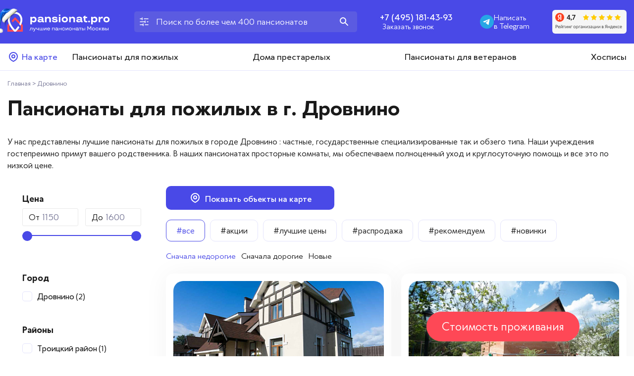

--- FILE ---
content_type: text/html; charset=UTF-8
request_url: https://pansionat.pro/drovnino/
body_size: 16274
content:
<!DOCTYPE html>
<html lang="ru">
<head>

        <title>Пансионаты для пожилых в г.  Дровнино</title>
    <meta name="viewport" content="width=device-width, initial-scale=1">
    <meta http-equiv="content-type" content="text/html; charset=utf-8"/>
    <link rel="icon" type="image/png" href="/favicon.png"/>
    <meta name="keywords" content="пансионаты для пожилых людей пансионат дом престарелых Москва Подмосковья частные социальные реабилитация каталог цены отзывы фото бронь" />
<meta name="description" content="Пансионаты Дровнино. Цены на пансионаты, отзывы, фото, онлайн бронирование. 
                Каталог содержит 400 частных и социальных пансионатов для реабилитации, лечения и отдыха. Пансионаты.ПРО" />
    <script data-skip-moving="true">window.cache_ts = '1768570792'</script>
    <link rel="stylesheet" href="/local/templates/pansion2023/static/app.min.css?1768570792">
        <meta name="yandex-verification" content="dc0ac0c4eb607d58"/>
    <meta name="yandex-verification" content="638d97160b54ab51"/>
    <script data-skip-moving="true">(function(w, d, n) {var cl = "bx-core";var ht = d.documentElement;var htc = ht ? ht.className : undefined;if (htc === undefined || htc.indexOf(cl) !== -1){return;}var ua = n.userAgent;if (/(iPad;)|(iPhone;)/i.test(ua)){cl += " bx-ios";}else if (/Windows/i.test(ua)){cl += ' bx-win';}else if (/Macintosh/i.test(ua)){cl += " bx-mac";}else if (/Linux/i.test(ua) && !/Android/i.test(ua)){cl += " bx-linux";}else if (/Android/i.test(ua)){cl += " bx-android";}cl += (/(ipad|iphone|android|mobile|touch)/i.test(ua) ? " bx-touch" : " bx-no-touch");cl += w.devicePixelRatio && w.devicePixelRatio >= 2? " bx-retina": " bx-no-retina";if (/AppleWebKit/.test(ua)){cl += " bx-chrome";}else if (/Opera/.test(ua)){cl += " bx-opera";}else if (/Firefox/.test(ua)){cl += " bx-firefox";}ht.className = htc ? htc + " " + cl : cl;})(window, document, navigator);</script>


<link href="/bitrix/js/ui/design-tokens/dist/ui.design-tokens.min.css?174440457823463" type="text/css"  rel="stylesheet" />
<link href="/bitrix/js/ui/fonts/opensans/ui.font.opensans.min.css?17444036652320" type="text/css"  rel="stylesheet" />
<link href="/bitrix/js/main/popup/dist/main.popup.bundle.min.css?174440473326589" type="text/css"  rel="stylesheet" />
<link href="/bitrix/cache/css/s1/pansion2023/page_64cbc3a7e6b44ba9bf51402c69b010ac/page_64cbc3a7e6b44ba9bf51402c69b010ac_v1.css?17691048263430" type="text/css"  rel="stylesheet" />
<link href="/bitrix/cache/css/s1/pansion2023/template_de610397c9d5f363c5dcc38419085e7e/template_de610397c9d5f363c5dcc38419085e7e_v1.css?17691048267296" type="text/css"  data-template-style="true" rel="stylesheet" />







        </head>
<body>

<script data-skip-moving="true">
    var div = document.createElement("div");
    var ajax = new XMLHttpRequest();
    ajax.open("GET", "/local/templates/pansion2023/static/sprite.svg", true);
    ajax.send();
    ajax.onload = function (e) {
        div.innerHTML = ajax.responseText;
        document.body.insertBefore(div, document.body.childNodes[0]);
        div.style.height = '0';
    };
    window.cache_ts = '1768570792';
</script>

<div class="header__wrapper">
    <div class="container">
        <div class="header">
            <div class="header__logo">
                                    <a href="/">
                        <svg><use xlink:href="#icon-logo"></use></svg>                        <img src="/local/templates/pansion2023/static/img/ny-logo.png" alt="" class="header__ny-logo">
                    </a>
                            </div>
            <div class="header__search">
                <form action="/" class="header__search-from" id="title-search">
                    <span class="header__search-icon">
                        <svg><use xlink:href="#icon-search-sliders"></use></svg></span>
                    <input type="text" id="title-search-input" name="q"
                           placeholder="Поиск по более чем 400 пансионатов" autocomplete="off">
                    <button><svg><use xlink:href="#icon-search"></use></svg></button>
                </form>
            </div>
            <div class="header__phone">
                <a class="header__phone-number" href="tel:+74951814393">+7 (495) 181-43-93</a>
                <div class="header__callback-button" data-modal="callback" data-metrika="button_2">Заказать звонок</div>
            </div>
            <div class="header__whatsapp">
                <a href="https://widget.yourgood.app/#telegram">
                    <svg><use xlink:href="#icon-telegram"></use></svg>                    Написать<br>в Telegram
                </a>
            </div>

            <div class="header__yarating">
                <svg><use xlink:href="#icon-yarating"></use></svg>            </div>
                    </div>
    </div>
</div>

<div class="main-menu__wrapper">
    <div class="container">
        <div class="main-menu">
            <a href="/find/map/" class="main-menu__map">
                <svg><use xlink:href="#icon-location"></use></svg> На карте</a>
                        

<ul>
            <li><a href="/pansionaty-dlya-pozhilykh/">Пансионаты для пожилых</a></li>
            <li><a href="/doma-prestarelykh/">Дома престарелых</a></li>
            <li><a href="/pansionaty-dlya-veteranov/">Пансионаты для ветеранов</a></li>
            <li><a href="/khospisy/">Хосписы</a></li>
        </ul>
        </div>
    </div>
</div>

<div class="mobile-header__wrapper">
    <div class="container">
        <div class="mobile-header">
            <div class="mobile-header__logo">
                                    <a href="/">
                        <svg><use xlink:href="#icon-logo"></use></svg>                    </a>
                            </div>
            <div class="mobile-header__whatsapp">
                <a href="https://widget.yourgood.app/#telegram">
                    <svg><use xlink:href="#icon-telegram"></use></svg>                </a>
            </div>
            <div class="mobile-header__phone">
                <a class="mobile-header__phone-number" href="tel:+74951814393">
                    <svg><use xlink:href="#icon-phone"></use></svg>                </a>
            </div>
            <div class="mobile-header__search">
                <a href="/find/">
                    <svg><use xlink:href="#icon-search"></use></svg>                </a>
            </div>
            <div class="mobile-header__menu js-show-mob-menu">
                <svg><use xlink:href="#icon-app-menu"></use></svg>            </div>
        </div>
    </div>
</div>


<div class="mobile-menu">
    <div class="mobile-menu__header"></div>
    <div class="mobile-menu__links-wrapper">
        <ul class="mobile-menu__links">
            <li class="mobile-menu__link"><a href="/pansionaty-dlya-pozhilykh/">Пансионаты для пожилых</a></li>
            <li class="mobile-menu__link"><a href="/doma-prestarelykh/">Дома престарелых</a></li>
            <li class="mobile-menu__link"><a href="/pansionaty-dlya-veteranov/">Пансионаты для ветеранов</a></li>
            <li class="mobile-menu__link"><a href="/khospisy/">Хосписы</a></li>
            <li class="mobile-menu__link"><a href="/kak-vybrat-pansionat/">Как выбрать пансионат</a></li>
            <li class="mobile-menu__link"><a href="/addnew/">Добавить пансионат</a></li>
            <li class="mobile-menu__link"><a href="/otzyvy/">Отзывы</a></li>
            <li class="mobile-menu__link"><a href="/faq/">Вопросы — ответы</a></li>
            <li class="mobile-menu__link"><a href="/blog/">Новости</a></li>
            <li class="mobile-menu__link"><a href="/kontakty/">Контакты</a></li>
        </ul>
    </div>
    <div class="mobile-menu__footer">
        <div class="mobile-menu__footer-phone">
            <a href="tel:+74951814393">+7 (495) 181-43-93</a>
        </div>
        <div class="mobile-menu__footer-button-wrapper">
            <div class="mobile-menu__footer-button" data-modal="callback" data-metrika="button_2">Заказать звонок</div>
        </div>
    </div>
</div>


<div class="container">
    <div class="breadcrumb" itemscope itemtype="https://schema.org/BreadcrumbList">
            <span class="breadcrumb-item" itemprop="itemListElement" itemscope itemtype="https://schema.org/ListItem">
                
                <a href="/" itemprop="item" title="Главная">
                    <span itemprop="name">Главная</span>
                </a>
                <meta itemprop="position" content="1" />
            </span>
            <span class="breadcrumb-item" itemprop="itemListElement" itemscope itemtype="https://schema.org/ListItem">
                 > 
                <a href="/drovnino/" itemprop="item" title="Дровнино">
                    <span itemprop="name">Дровнино</span>
                </a>
                <meta itemprop="position" content="3" />
            </span></div>    <h1>Пансионаты для пожилых в г.  Дровнино</h1>


    

    <div class="seo-text">
        
            
            У нас представлены лучшие пансионаты для пожилых в городе  Дровнино : частные,
            государственные специализированные так и обзего типа. Наши учреждения
            гостепреимно примут вашего родственника. В наших пансионатах просторные комнаты,
            мы обеспечваем полноценный уход и круглосуточную помощь и все это по низкой цене.
            </div>

    
    
    <div class="description">
                    
            </div>


    <div class="catalog">
        <div class="catalog__left">
            

<div class="catalog__show-mobile-filter js-show_mobile_filter">
    Показать фильтр
</div>

<div class="catalog__map-button __full __show-mobile js-show-on-map">
    <svg><use xlink:href="#icon-location"></use></svg> Показать объекты на карте
</div>


<div class="filter">

    <form name="arrFilter_form" action="/drovnino/"
          method="get" class="simple">
        
                    <div class="filter_block ">
                <div class="filter_title">
                    Цена
                </div>

                <div class="filter_values expand_5">
                    
                        <div class="price_inputs">
                            <div class="min-price-wrapper">
                                От

                                <input
                                        class="min-price"
                                        type="text"
                                        name="arrFilter_5_MIN"
                                        id="arrFilter_5_MIN"
                                        value=""
                                        placeholder="1150"
                                        size="5"
                                        onkeyup="smartFilter.keyup(this)"

                                />
                            </div>

                            <div class="max-price-wrapper">
                                До
                                <input
                                        class="max-price"
                                        type="text"
                                        name="arrFilter_5_MAX"
                                        id="arrFilter_5_MAX"
                                        value=""
                                        size="5"
                                        placeholder="1600"
                                        onkeyup="smartFilter.keyup(this)"
                                />
                            </div>
                        </div>
                        <div class="col-xs-10 col-xs-offset-1 bx-ui-slider-track-container">
                            <div class="bx-ui-slider-track" id="drag_track_5">
                                
                                <div class="bx-ui-slider-pricebar-vd" style="left: 0;right: 0;"
                                     id="colorUnavailableActive_5"></div>
                                <div class="bx-ui-slider-pricebar-vn" style="left: 0;right: 0;"
                                     id="colorAvailableInactive_5"></div>
                                <div class="bx-ui-slider-pricebar-v" style="left: 0;right: 0;"
                                     id="colorAvailableActive_5"></div>
                                <div class="bx-ui-slider-range" id="drag_tracker_5"
                                     style="left: 0;right: 0;">
                                    <a class="bx-ui-slider-handle left" style="left:0;"
                                       href="javascript:void(0)" id="left_slider_5"></a>
                                    <a class="bx-ui-slider-handle right" style="right:0;"
                                       href="javascript:void(0)" id="right_slider_5"></a>
                                </div>
                            </div>
                        </div>
                                                                
                                    </div>
            </div>
                        <div class="filter_block  open">
                <div class="filter_title">
                    Город
                </div>

                <div class="filter_values expand_134">
                    
                                            <div class="filter_val ">
                            <input
                                    type="checkbox"
                                    value="Y"
                                    name="arrFilter_134_1713532475"
                                    id="arrFilter_134_1713532475"
                                                                    onclick="smartFilter.click(this)"
                            />

                            <label for="arrFilter_134_1713532475">
                                                                                                            Дровнино<span>(2)</span>
                                                                    
                            </label>
                        </div>

                        
                                    </div>
            </div>
                        <div class="filter_block ">
                <div class="filter_title">
                    Районы
                </div>

                <div class="filter_values expand_11">
                    
                                            <div class="filter_val ">
                            <input
                                    type="checkbox"
                                    value="Y"
                                    name="arrFilter_11_155395596"
                                    id="arrFilter_11_155395596"
                                                                    onclick="smartFilter.click(this)"
                            />

                            <label for="arrFilter_11_155395596">
                                                                                                            Троицкий район<span>(1)</span>
                                                                    
                            </label>
                        </div>

                        
                                    </div>
            </div>
                        <div class="filter_block ">
                <div class="filter_title">
                    Направления
                </div>

                <div class="filter_values expand_12">
                    
                                            <div class="filter_val ">
                            <input
                                    type="checkbox"
                                    value="Y"
                                    name="arrFilter_12_3510096238"
                                    id="arrFilter_12_3510096238"
                                                                    onclick="smartFilter.click(this)"
                            />

                            <label for="arrFilter_12_3510096238">
                                                                                                            Юг<span>(2)</span>
                                                                    
                            </label>
                        </div>

                        
                                    </div>
            </div>
                        <div class="filter_block ">
                <div class="filter_title">
                    Психологическое состояние
                </div>

                <div class="filter_values expand_13">
                    
                                            <div class="filter_val ">
                            <input
                                    type="checkbox"
                                    value="Y"
                                    name="arrFilter_13_1212055764"
                                    id="arrFilter_13_1212055764"
                                                                    onclick="smartFilter.click(this)"
                            />

                            <label for="arrFilter_13_1212055764">
                                                                                                            Адекватное<span>(2)</span>
                                                                    
                            </label>
                        </div>

                        
                                            <div class="filter_val ">
                            <input
                                    type="checkbox"
                                    value="Y"
                                    name="arrFilter_13_1060745282"
                                    id="arrFilter_13_1060745282"
                                                                    onclick="smartFilter.click(this)"
                            />

                            <label for="arrFilter_13_1060745282">
                                                                                                            Проблемы с памятью<span>(2)</span>
                                                                    
                            </label>
                        </div>

                        
                                            <div class="filter_val ">
                            <input
                                    type="checkbox"
                                    value="Y"
                                    name="arrFilter_13_2944839123"
                                    id="arrFilter_13_2944839123"
                                                                    onclick="smartFilter.click(this)"
                            />

                            <label for="arrFilter_13_2944839123">
                                                                                                            С психическими отклонениями<span>(2)</span>
                                                                    
                            </label>
                        </div>

                        
                                    </div>
            </div>
                        <div class="filter_block ">
                <div class="filter_title">
                    Физическое состояние
                </div>

                <div class="filter_values expand_14">
                    
                                            <div class="filter_val ">
                            <input
                                    type="checkbox"
                                    value="Y"
                                    name="arrFilter_14_2322626082"
                                    id="arrFilter_14_2322626082"
                                                                    onclick="smartFilter.click(this)"
                            />

                            <label for="arrFilter_14_2322626082">
                                                                                                            Инвалид-колясочник<span>(1)</span>
                                                                    
                            </label>
                        </div>

                        
                                            <div class="filter_val ">
                            <input
                                    type="checkbox"
                                    value="Y"
                                    name="arrFilter_14_3632373061"
                                    id="arrFilter_14_3632373061"
                                                                    onclick="smartFilter.click(this)"
                            />

                            <label for="arrFilter_14_3632373061">
                                                                                                            Лежачий<span>(1)</span>
                                                                    
                            </label>
                        </div>

                        
                                            <div class="filter_val ">
                            <input
                                    type="checkbox"
                                    value="Y"
                                    name="arrFilter_14_4252452532"
                                    id="arrFilter_14_4252452532"
                                                                    onclick="smartFilter.click(this)"
                            />

                            <label for="arrFilter_14_4252452532">
                                                                                                            Ходячий<span>(2)</span>
                                                                    
                            </label>
                        </div>

                        
                                    </div>
            </div>
                        <div class="filter_block ">
                <div class="filter_title">
                    С заболеваниями
                </div>

                <div class="filter_values expand_15">
                    
                                            <div class="filter_val ">
                            <input
                                    type="checkbox"
                                    value="Y"
                                    name="arrFilter_15_1685985038"
                                    id="arrFilter_15_1685985038"
                                                                    onclick="smartFilter.click(this)"
                            />

                            <label for="arrFilter_15_1685985038">
                                                                                                            Альцгеймера <span>(2)</span>
                                                                    
                            </label>
                        </div>

                        
                                            <div class="filter_val ">
                            <input
                                    type="checkbox"
                                    value="Y"
                                    name="arrFilter_15_1416650876"
                                    id="arrFilter_15_1416650876"
                                                                    onclick="smartFilter.click(this)"
                            />

                            <label for="arrFilter_15_1416650876">
                                                                                                            Глухой<span>(2)</span>
                                                                    
                            </label>
                        </div>

                        
                                            <div class="filter_val ">
                            <input
                                    type="checkbox"
                                    value="Y"
                                    name="arrFilter_15_326707096"
                                    id="arrFilter_15_326707096"
                                                                    onclick="smartFilter.click(this)"
                            />

                            <label for="arrFilter_15_326707096">
                                                                                                            Деменцией<span>(2)</span>
                                                                    
                            </label>
                        </div>

                        
                                            <div class="filter_val ">
                            <input
                                    type="checkbox"
                                    value="Y"
                                    name="arrFilter_15_2162625244"
                                    id="arrFilter_15_2162625244"
                                                                    onclick="smartFilter.click(this)"
                            />

                            <label for="arrFilter_15_2162625244">
                                                                                                            Нервной системы<span>(2)</span>
                                                                    
                            </label>
                        </div>

                        
                                            <div class="filter_val ">
                            <input
                                    type="checkbox"
                                    value="Y"
                                    name="arrFilter_15_435051366"
                                    id="arrFilter_15_435051366"
                                                                    onclick="smartFilter.click(this)"
                            />

                            <label for="arrFilter_15_435051366">
                                                                                                            Онкологические<span>(2)</span>
                                                                    
                            </label>
                        </div>

                        
                                            <div class="filter_val ">
                            <input
                                    type="checkbox"
                                    value="Y"
                                    name="arrFilter_15_3128820048"
                                    id="arrFilter_15_3128820048"
                                                                    onclick="smartFilter.click(this)"
                            />

                            <label for="arrFilter_15_3128820048">
                                                                                                            Перенесших инсульт<span>(1)</span>
                                                                    
                            </label>
                        </div>

                        
                                            <div class="filter_val __close">
                            <input
                                    type="checkbox"
                                    value="Y"
                                    name="arrFilter_15_605721843"
                                    id="arrFilter_15_605721843"
                                                                    onclick="smartFilter.click(this)"
                            />

                            <label for="arrFilter_15_605721843">
                                                                                                            Перенесших инфаркт<span>(1)</span>
                                                                    
                            </label>
                        </div>

                        
                                            <div class="filter_val __close">
                            <input
                                    type="checkbox"
                                    value="Y"
                                    name="arrFilter_15_2367533627"
                                    id="arrFilter_15_2367533627"
                                                                    onclick="smartFilter.click(this)"
                            />

                            <label for="arrFilter_15_2367533627">
                                                                                                            Психоневрологические<span>(2)</span>
                                                                    
                            </label>
                        </div>

                        
                                            <div class="filter_val __close">
                            <input
                                    type="checkbox"
                                    value="Y"
                                    name="arrFilter_15_4158667338"
                                    id="arrFilter_15_4158667338"
                                                                    onclick="smartFilter.click(this)"
                            />

                            <label for="arrFilter_15_4158667338">
                                                                                                            Сахарный диабет<span>(1)</span>
                                                                    
                            </label>
                        </div>

                        
                                            <div class="filter_val __close">
                            <input
                                    type="checkbox"
                                    value="Y"
                                    name="arrFilter_15_274208589"
                                    id="arrFilter_15_274208589"
                                                                    onclick="smartFilter.click(this)"
                            />

                            <label for="arrFilter_15_274208589">
                                                                                                            Сердечно-сосудистые заболевания<span>(2)</span>
                                                                    
                            </label>
                        </div>

                        
                                            <div class="filter_val __close">
                            <input
                                    type="checkbox"
                                    value="Y"
                                    name="arrFilter_15_1734289371"
                                    id="arrFilter_15_1734289371"
                                                                    onclick="smartFilter.click(this)"
                            />

                            <label for="arrFilter_15_1734289371">
                                                                                                            Склероз<span>(2)</span>
                                                                    
                            </label>
                        </div>

                        
                                            <div class="filter_val __close">
                            <input
                                    type="checkbox"
                                    value="Y"
                                    name="arrFilter_15_595022058"
                                    id="arrFilter_15_595022058"
                                                                    onclick="smartFilter.click(this)"
                            />

                            <label for="arrFilter_15_595022058">
                                                                                                            Слабовидящий<span>(2)</span>
                                                                    
                            </label>
                        </div>

                        
                                            <div class="filter_val __close">
                            <input
                                    type="checkbox"
                                    value="Y"
                                    name="arrFilter_15_3447271878"
                                    id="arrFilter_15_3447271878"
                                                                    onclick="smartFilter.click(this)"
                            />

                            <label for="arrFilter_15_3447271878">
                                                                                                            Травмы и переломы различной степени тяжести<span>(2)</span>
                                                                    
                            </label>
                        </div>

                        
                                                                    <div class="expand-more" data-id="15"> + Показать еще 7</div>
                                    </div>
            </div>
                        <div class="filter_block ">
                <div class="filter_title">
                    Медицинское обслуживание
                </div>

                <div class="filter_values expand_16">
                    
                                            <div class="filter_val ">
                            <input
                                    type="checkbox"
                                    value="Y"
                                    name="arrFilter_16_4196041389"
                                    id="arrFilter_16_4196041389"
                                                                    onclick="smartFilter.click(this)"
                            />

                            <label for="arrFilter_16_4196041389">
                                                                                                            Контроль за приёмом лекарств<span>(2)</span>
                                                                    
                            </label>
                        </div>

                        
                                            <div class="filter_val ">
                            <input
                                    type="checkbox"
                                    value="Y"
                                    name="arrFilter_16_1662243607"
                                    id="arrFilter_16_1662243607"
                                                                    onclick="smartFilter.click(this)"
                            />

                            <label for="arrFilter_16_1662243607">
                                                                                                            Круглосуточный уход 24/7<span>(2)</span>
                                                                    
                            </label>
                        </div>

                        
                                            <div class="filter_val ">
                            <input
                                    type="checkbox"
                                    value="Y"
                                    name="arrFilter_16_336913281"
                                    id="arrFilter_16_336913281"
                                                                    onclick="smartFilter.click(this)"
                            />

                            <label for="arrFilter_16_336913281">
                                                                                                            Медицинское и специальное оборудование<span>(2)</span>
                                                                    
                            </label>
                        </div>

                        
                                            <div class="filter_val ">
                            <input
                                    type="checkbox"
                                    value="Y"
                                    name="arrFilter_16_2225864208"
                                    id="arrFilter_16_2225864208"
                                                                    onclick="smartFilter.click(this)"
                            />

                            <label for="arrFilter_16_2225864208">
                                                                                                            Регулярный осмотр врача<span>(2)</span>
                                                                    
                            </label>
                        </div>

                        
                                    </div>
            </div>
                        <div class="filter_block ">
                <div class="filter_title">
                    Рейтинг
                </div>

                <div class="filter_values expand_1">
                    
                                            <div class="filter_val ">
                            <input
                                    type="checkbox"
                                    value="Y"
                                    name="arrFilter_1_2645610321"
                                    id="arrFilter_1_2645610321"
                                                                    onclick="smartFilter.click(this)"
                            />

                            <label for="arrFilter_1_2645610321">
                                                                                                            3 звезды                                        <span class="rating_line">
                                            <span class="rating_icon yellow"></span><span class="rating_icon yellow"></span><span class="rating_icon yellow"></span><span class="rating_icon grey"></span><span class="rating_icon grey"></span>                                        </span>
                                        <span>(1)</span>
                                                                    
                            </label>
                        </div>

                        
                                            <div class="filter_val ">
                            <input
                                    type="checkbox"
                                    value="Y"
                                    name="arrFilter_1_3693793700"
                                    id="arrFilter_1_3693793700"
                                                                    onclick="smartFilter.click(this)"
                            />

                            <label for="arrFilter_1_3693793700">
                                                                                                            5 звезд                                        <span class="rating_line">
                                            <span class="rating_icon yellow"></span><span class="rating_icon yellow"></span><span class="rating_icon yellow"></span><span class="rating_icon yellow"></span><span class="rating_icon yellow"></span>                                        </span>
                                        <span>(1)</span>
                                                                    
                            </label>
                        </div>

                        
                                    </div>
            </div>
                        <div class="filter_block ">
                <div class="filter_title">
                    Шоссе
                </div>

                <div class="filter_values expand_110">
                    
                                            <div class="filter_val ">
                            <input
                                    type="checkbox"
                                    value="Y"
                                    name="arrFilter_110_259365798"
                                    id="arrFilter_110_259365798"
                                                                    onclick="smartFilter.click(this)"
                            />

                            <label for="arrFilter_110_259365798">
                                                                                                            Калужское<span>(2)</span>
                                                                    
                            </label>
                        </div>

                        
                                    </div>
            </div>
                        <div class="filter_block ">
                <div class="filter_title">
                    Особенности
                </div>

                <div class="filter_values expand_111">
                    
                                            <div class="filter_val ">
                            <input
                                    type="checkbox"
                                    value="Y"
                                    name="arrFilter_111_3358992195"
                                    id="arrFilter_111_3358992195"
                                                                    onclick="smartFilter.click(this)"
                            />

                            <label for="arrFilter_111_3358992195">
                                                                                                            3-х местная комната<span>(1)</span>
                                                                    
                            </label>
                        </div>

                        
                                            <div class="filter_val ">
                            <input
                                    type="checkbox"
                                    value="Y"
                                    name="arrFilter_111_3207665621"
                                    id="arrFilter_111_3207665621"
                                                                    onclick="smartFilter.click(this)"
                            />

                            <label for="arrFilter_111_3207665621">
                                                                                                            4-х местная комната<span>(1)</span>
                                                                    
                            </label>
                        </div>

                        
                                            <div class="filter_val ">
                            <input
                                    type="checkbox"
                                    value="Y"
                                    name="arrFilter_111_84238197"
                                    id="arrFilter_111_84238197"
                                                                    onclick="smartFilter.click(this)"
                            />

                            <label for="arrFilter_111_84238197">
                                                                                                            2-х местная комната<span>(2)</span>
                                                                    
                            </label>
                        </div>

                        
                                            <div class="filter_val ">
                            <input
                                    type="checkbox"
                                    value="Y"
                                    name="arrFilter_111_1912762339"
                                    id="arrFilter_111_1912762339"
                                                                    onclick="smartFilter.click(this)"
                            />

                            <label for="arrFilter_111_1912762339">
                                                                                                            Для проживания<span>(2)</span>
                                                                    
                            </label>
                        </div>

                        
                                            <div class="filter_val ">
                            <input
                                    type="checkbox"
                                    value="Y"
                                    name="arrFilter_111_865628438"
                                    id="arrFilter_111_865628438"
                                                                    onclick="smartFilter.click(this)"
                            />

                            <label for="arrFilter_111_865628438">
                                                                                                            Недорого<span>(1)</span>
                                                                    
                            </label>
                        </div>

                        
                                            <div class="filter_val ">
                            <input
                                    type="checkbox"
                                    value="Y"
                                    name="arrFilter_111_3717599290"
                                    id="arrFilter_111_3717599290"
                                                                    onclick="smartFilter.click(this)"
                            />

                            <label for="arrFilter_111_3717599290">
                                                                                                            С животными<span>(1)</span>
                                                                    
                            </label>
                        </div>

                        
                                    </div>
            </div>
                        <div class="filter_block ">
                <div class="filter_title">
                    Расположение
                </div>

                <div class="filter_values expand_112">
                    
                                            <div class="filter_val ">
                            <input
                                    type="checkbox"
                                    value="Y"
                                    name="arrFilter_112_2512012004"
                                    id="arrFilter_112_2512012004"
                                                                    onclick="smartFilter.click(this)"
                            />

                            <label for="arrFilter_112_2512012004">
                                                                                                            Ближайшее Подмосковье<span>(2)</span>
                                                                    
                            </label>
                        </div>

                        
                                            <div class="filter_val ">
                            <input
                                    type="checkbox"
                                    value="Y"
                                    name="arrFilter_112_3804066418"
                                    id="arrFilter_112_3804066418"
                                                                    onclick="smartFilter.click(this)"
                            />

                            <label for="arrFilter_112_3804066418">
                                                                                                            Московская область<span>(2)</span>
                                                                    
                            </label>
                        </div>

                        
                                    </div>
            </div>
            
        <input
                class="set_filter red_button"
                type="submit"
                id="set_filter"
                name="set_filter"
                value="Применить"
        />
        <input
                class="clear_filter"
                type="submit"
                id="del_filter"
                name="del_filter"
                value="Очистить фильтр"
        />

        <div class="bx-filter-popup-result left"
             id="modef" style="display: none !important;height: 0 !important;overflow: hidden;">
            Выбрано: <span id="modef_num">0</span>            <span class="arrow"></span>
            <br/>
            <a href="/drovnino/filter/clear/"
               target="">Показать</a>
        </div>

    </form>
</div>
        </div>

        <div class="catalog__right">

            <div class="catalog__map-button __hide-mobile js-show-on-map">
                <svg><use xlink:href="#icon-location"></use></svg> Показать объекты на карте
            </div>
            <div id="show_on_map">

            </div>

            <div class="catalog__bages">

                <a href="/drovnino/"
                   class="__active">
                    #все
                </a>

                <a href="/drovnino/?filter=stock"
                   class="">
                    #акции
                </a>

                <a href="/drovnino/?filter=bestprice"
                   class="">
                    #лучшие цены
                </a>

                <a href="/drovnino/?filter=sale"
                   class="">
                    #распродажа
                </a>

                <a href="/drovnino/?filter=recommended"
                   class="">
                    #рекомендуем
                </a>

                <a href="/drovnino/?filter=new"
                   class="">
                    #новинки
                </a>
            </div>

            
            <div class="catalog__sort">
                <a href="/drovnino/?sort=cheap"
                   class="__active">
                    Сначала недорогие
                </a>

                <a href="/drovnino/?sort=expensive"
                   class="">
                    Сначала дорогие
                </a>

                <a href="/drovnino/?sort=new"
                   class="">
                    Новые
                </a>
            </div>

            
            
<div class="pans__wrapper __grid-2" itemscope
     itemtype="https://schema.org/OfferCatalog">

    <meta itemprop="name" content="Каталог пансионатов">
    <meta itemprop="description" content="Пансионаты для пожилых">
    <meta itemprop="image" content="https://pansionat.pro/upload/iblock/663/6637a08955e5e8466040ad91f8360561.png">

            <div class="pans" data-offer-id="90" itemprop="itemListElement" itemscope
             itemtype="https://schema.org/Offer">
            <a href="/pansionat-dlya-pozhilykh-zabota-filial-shishkin-les/" class="pans__img">

                <div class="js_sectionSlider swiper s90" data-id="s90">
                    <div class="swiper-wrapper">
                        <meta itemprop="image" content="https://pansionat.pro/upload/resize_cache/iblock/959/400_300_0/9593b0c40a2367d8111845ceed2dc575.jpg">
                                                                                                                <img class="pans__img-wrapper swiper-slide" src="/upload/resize_cache/iblock/959/400_300_0/9593b0c40a2367d8111845ceed2dc575.jpg" loading="lazy"
                                     alt="Пансионат для пожилых &quot;Забота&quot;, филиал &quot;Шишкин лес&quot;" title="Пансионат для пожилых &quot;Забота&quot;, филиал &quot;Шишкин лес&quot;">
                                                                                                                                            <img class="pans__img-wrapper swiper-slide" src="/upload/resize_cache/iblock/404/400_300_0/404f79768a98d3f1cb76584065b44237.jpg" loading="lazy"
                                     alt="Пансионат для пожилых &quot;Забота&quot;, филиал &quot;Шишкин лес&quot;" title="Пансионат для пожилых &quot;Забота&quot;, филиал &quot;Шишкин лес&quot;">
                                                                                                                                            <img class="pans__img-wrapper swiper-slide" src="/upload/resize_cache/iblock/11f/400_300_0/11f409bb686fce52b685628380ea98d3.jpg" loading="lazy"
                                     alt="Пансионат для пожилых &quot;Забота&quot;, филиал &quot;Шишкин лес&quot;" title="Пансионат для пожилых &quot;Забота&quot;, филиал &quot;Шишкин лес&quot;">
                                                                                                                                            <img class="pans__img-wrapper swiper-slide" src="/upload/resize_cache/iblock/afa/400_300_0/afa08baae07995cd48c0567035952734.jpg" loading="lazy"
                                     alt="Пансионат для пожилых &quot;Забота&quot;, филиал &quot;Шишкин лес&quot;" title="Пансионат для пожилых &quot;Забота&quot;, филиал &quot;Шишкин лес&quot;">
                                                                                                                                            <img class="pans__img-wrapper swiper-slide" src="/upload/resize_cache/iblock/851/400_300_0/85120d73a26d736ff1594e8839c8cc2d.jpg" loading="lazy"
                                     alt="Пансионат для пожилых &quot;Забота&quot;, филиал &quot;Шишкин лес&quot;" title="Пансионат для пожилых &quot;Забота&quot;, филиал &quot;Шишкин лес&quot;">
                                                                                                                                            <img class="pans__img-wrapper swiper-slide" src="/upload/resize_cache/iblock/21e/400_300_0/21e158a96c9e9d27ad6b502bbb8ffd66.jpg" loading="lazy"
                                     alt="Пансионат для пожилых &quot;Забота&quot;, филиал &quot;Шишкин лес&quot;" title="Пансионат для пожилых &quot;Забота&quot;, филиал &quot;Шишкин лес&quot;">
                                                                                                                                            <img class="pans__img-wrapper swiper-slide" src="/upload/resize_cache/iblock/5b6/400_300_0/5b68f1f3d166eaafd33c7a14fe24d25d.jpg" loading="lazy"
                                     alt="Пансионат для пожилых &quot;Забота&quot;, филиал &quot;Шишкин лес&quot;" title="Пансионат для пожилых &quot;Забота&quot;, филиал &quot;Шишкин лес&quot;">
                                                                                                                                            <img class="pans__img-wrapper swiper-slide" src="/upload/resize_cache/iblock/172/400_300_0/1720f6f5c467e1cc9a2327333f5fbcdc.jpg" loading="lazy"
                                     alt="Пансионат для пожилых &quot;Забота&quot;, филиал &quot;Шишкин лес&quot;" title="Пансионат для пожилых &quot;Забота&quot;, филиал &quot;Шишкин лес&quot;">
                                                                                                                                            <img class="pans__img-wrapper swiper-slide" src="/upload/resize_cache/iblock/15e/400_300_0/15eed897a4f52ec904512fcf75a32cb5.jpg" loading="lazy"
                                     alt="Пансионат для пожилых &quot;Забота&quot;, филиал &quot;Шишкин лес&quot;" title="Пансионат для пожилых &quot;Забота&quot;, филиал &quot;Шишкин лес&quot;">
                                                                                                                                            <img class="pans__img-wrapper swiper-slide" src="/upload/resize_cache/iblock/206/400_300_0/2067fa0572bb3eb9fdebf5296ef875b7.jpg" loading="lazy"
                                     alt="Пансионат для пожилых &quot;Забота&quot;, филиал &quot;Шишкин лес&quot;" title="Пансионат для пожилых &quot;Забота&quot;, филиал &quot;Шишкин лес&quot;">
                                                                                                                                            <img class="pans__img-wrapper swiper-slide" src="/upload/resize_cache/iblock/425/400_300_0/425e382db143d1ae5c4883d2280449ca.jpg" loading="lazy"
                                     alt="Пансионат для пожилых &quot;Забота&quot;, филиал &quot;Шишкин лес&quot;" title="Пансионат для пожилых &quot;Забота&quot;, филиал &quot;Шишкин лес&quot;">
                                                                                                                                                                                                                    </div>
                    <div class="swiper-button-next next-s90"></div>
                    <div class="swiper-button-prev prev-s90"></div>
                    <div class="swiper-pagination"></div>
                </div>

                
                                    <div class="pans__img-cnt">
                        <div class="js-text">1 из 16</div>
                    </div>
                
                            </a>

            <div class="pans__description">
                <div class="pans__name">
                    <link itemprop="url" href="https://pansionat.pro/pansionat-dlya-pozhilykh-zabota-filial-shishkin-les/">
                    <meta itemprop="name" content="Пансионат для пожилых &quot;Забота&quot;, филиал &quot;Шишкин лес&quot;">
                    <meta itemprop="description" content="">
                    <a href="/pansionat-dlya-pozhilykh-zabota-filial-shishkin-les/">Пансионат для пожилых &quot;Забота&quot;, филиал &quot;Шишкин лес&quot;</a>
                                    </div>

                <div class="pans__rating">
                    <div class="inline-rating">
                        <span class="rating-icon" data-i="0" data-r="4.6"><svg><use xlink:href="#icon-star-filled"></use></svg></span><span class="rating-icon" data-i="1" data-r="4.6"><svg><use xlink:href="#icon-star-filled"></use></svg></span><span class="rating-icon" data-i="2" data-r="4.6"><svg><use xlink:href="#icon-star-filled"></use></svg></span><span class="rating-icon" data-i="3" data-r="4.6"><svg><use xlink:href="#icon-star-filled"></use></svg></span><span class="rating-icon"><span class="rating-icon" style="position: absolute;width: 10px;overflow: hidden;left:0"><span class="rating-icon" style="position: absolute;"><svg><use xlink:href="#icon-star-filled"></use></svg></span></span><svg><use xlink:href="#icon-star-blank"></use></svg></span>                    </div>
                    <div class="pans__recommendet">
                        92% рекомендуют
                    </div>
                </div>
                <div class="pans__adress">
                                    </div>
                <div class="pans__bages">
                                                                                                                    </div>
                <div class="pans__actions">
                    <div class="pans__actions_wrap">
                        <div class="pans__price">
                            от 1 150                            руб/сутки
                        </div>
                        <div class="pans__price pans__price_month">
                            от 34 500                            руб/мес.
                        </div>
                    </div>

                    <meta itemprop="price"
                          content="1150.00">
                    <meta itemprop="priceCurrency" content="RUB">
                    <link itemprop="availability" href="http://schema.org/InStock">
                    <a href="/pansionat-dlya-pozhilykh-zabota-filial-shishkin-les/" class="pans__button">Подробнее</a>
                </div>
            </div>
        </div>
            <div class="pans" data-offer-id="184" itemprop="itemListElement" itemscope
             itemtype="https://schema.org/Offer">
            <a href="/pansionat-dlya-pozhilykh-zabota-o-roditelyakh-drovnino/" class="pans__img">

                <div class="js_sectionSlider swiper s184" data-id="s184">
                    <div class="swiper-wrapper">
                        <meta itemprop="image" content="https://pansionat.pro/upload/resize_cache/iblock/90a/400_300_0/90a94387a8ee070ad1af734163705341.jpg">
                                                                                                                <img class="pans__img-wrapper swiper-slide" src="/upload/resize_cache/iblock/90a/400_300_0/90a94387a8ee070ad1af734163705341.jpg" loading="lazy"
                                     alt="Пансионат для пожилых &quot;Забота о родителях&quot; Дровнино" title="Пансионат для пожилых &quot;Забота о родителях&quot; Дровнино">
                                                                                                                                            <img class="pans__img-wrapper swiper-slide" src="/upload/resize_cache/iblock/117/400_300_0/117b80bbc11e2bab5d16f26d17158f3e.jpg" loading="lazy"
                                     alt="Пансионат для пожилых &quot;Забота о родителях&quot; Дровнино" title="Пансионат для пожилых &quot;Забота о родителях&quot; Дровнино">
                                                                                                                                            <img class="pans__img-wrapper swiper-slide" src="/upload/resize_cache/iblock/e17/400_300_0/e17a4ce5933f7c34251abc21de7dda28.jpg" loading="lazy"
                                     alt="Пансионат для пожилых &quot;Забота о родителях&quot; Дровнино" title="Пансионат для пожилых &quot;Забота о родителях&quot; Дровнино">
                                                                                                                                            <img class="pans__img-wrapper swiper-slide" src="/upload/resize_cache/iblock/c64/400_300_0/c648e1b4cae07fbdde9c7da6222b1740.jpg" loading="lazy"
                                     alt="Пансионат для пожилых &quot;Забота о родителях&quot; Дровнино" title="Пансионат для пожилых &quot;Забота о родителях&quot; Дровнино">
                                                                        </div>
                    <div class="swiper-button-next next-s184"></div>
                    <div class="swiper-button-prev prev-s184"></div>
                    <div class="swiper-pagination"></div>
                </div>

                
                                    <div class="pans__img-cnt">
                        <div class="js-text">1 из 4</div>
                    </div>
                
                            </a>

            <div class="pans__description">
                <div class="pans__name">
                    <link itemprop="url" href="https://pansionat.pro/pansionat-dlya-pozhilykh-zabota-o-roditelyakh-drovnino/">
                    <meta itemprop="name" content="Пансионат для пожилых &quot;Забота о родителях&quot; Дровнино">
                    <meta itemprop="description" content="Условия проживания:

	Специальный уход за лежачими больными
	Развивающие программы (пение, лепка, рисование, празднование мероприятий и т.д.)
	Специальные условия для больных Деменцией и Альцгеймера
	Транспортировка до пансионата
	Отдельная прогулочная зона
	Регулярный&nbsp; осмотр
	Контроль приема медикаментов

 
 
 
 
 
 ">
                    <a href="/pansionat-dlya-pozhilykh-zabota-o-roditelyakh-drovnino/">Пансионат для пожилых &quot;Забота о родителях&quot; Дровнино</a>
                                    </div>

                <div class="pans__rating">
                    <div class="inline-rating">
                        <span class="rating-icon" data-i="0" data-r="4.6"><svg><use xlink:href="#icon-star-filled"></use></svg></span><span class="rating-icon" data-i="1" data-r="4.6"><svg><use xlink:href="#icon-star-filled"></use></svg></span><span class="rating-icon" data-i="2" data-r="4.6"><svg><use xlink:href="#icon-star-filled"></use></svg></span><span class="rating-icon" data-i="3" data-r="4.6"><svg><use xlink:href="#icon-star-filled"></use></svg></span><span class="rating-icon"><span class="rating-icon" style="position: absolute;width: 10px;overflow: hidden;left:0"><span class="rating-icon" style="position: absolute;"><svg><use xlink:href="#icon-star-filled"></use></svg></span></span><svg><use xlink:href="#icon-star-blank"></use></svg></span>                    </div>
                    <div class="pans__recommendet">
                        92% рекомендуют
                    </div>
                </div>
                <div class="pans__adress">
                                    </div>
                <div class="pans__bages">
                                                                                                                    </div>
                <div class="pans__actions">
                    <div class="pans__actions_wrap">
                        <div class="pans__price">
                            от 1 600                            руб/сутки
                        </div>
                        <div class="pans__price pans__price_month">
                            от 48 000                            руб/мес.
                        </div>
                    </div>

                    <meta itemprop="price"
                          content="1600.00">
                    <meta itemprop="priceCurrency" content="RUB">
                    <link itemprop="availability" href="http://schema.org/InStock">
                    <a href="/pansionat-dlya-pozhilykh-zabota-o-roditelyakh-drovnino/" class="pans__button">Подробнее</a>
                </div>
            </div>
        </div>
    </div>

    <div class="pagination_wrapper">
            </div>





            
        </div>
    </div>

    <div class="seo-text">

                                <h2>Дома престарелых в г. Дровнино</h2>

        Пожилые люди нуждаются в заботе, уходе, постоянном внимании и присмотре. Далеко не всегда удаётся обеспечить необходимый уход в домашних условиях.

        Когда пожилого человека берет под свое крыло опытный специалист, можно не беспокоиться за состояние физического и психического здоровья своего близкого. В частном пансионате для престарелых для постояльцев организован постоянный присмотр с уходом, а также медицинское сопровождение, обеспечиваемое квалифицированным персоналом.

        <h2> Дома для ветеранов в г. Дровнино</h2>

        Наши дома обустроены таким образом, чтобы каждый человек преклонного возраста чувствовал себя максимально комфортно. Для гостей учреждений разрабатывается многоразовое здоровое питание, которое предусматривает выбор жильцами подходящих блюд. Обязательно предоставляется доступ к сети Интернет для общения с семьей, поиска необходимой информации и прочтения новостей.

        <h2>Пансионаты с уходом за пожилыми в г. Дровнино</h2>

        Выбирая в каталоге подходящее заведение для близкого человека, вы можете рассчитывать на:
        <ul>
            <li>качественный уход в течение 24 часа в сутки;</li>
            <li>домашнюю обстановку;</li>
            <li>комплексное питание, учитывающее потребности каждого постояльца (в том числе и диетическое);</li>
            <li>организацию досуга, празднование дней рождений и проведение совместных мероприятий;</li>
            <li>своевременный медицинский осмотр и контроль за приемом медикаментов;</li>
            <li>возможность ежедневных прогулок на свежем воздухе.</li>
        </ul>
    
                
        
    </div>


<script type="application/ld+json">
{
  "@context": "https://schema.org",
  "@type": "Product",
  "name": "Дровнино",
  "image": "https://pansionat.pro/local/gulp-project/app/sprite/logo.svg",
  "offers": {
    "@type": "AggregateOffer",
    "lowPrice": "1150",
    "highPrice": "1600",
    "offerCount": "1",
    "priceCurrency": "RUB"
  },
  "aggregateRating": {
    "@type": "AggregateRating",
    "ratingValue": "4.6",
    "reviewCount": "0"
  }
}
</script>

    </div>
<div class="footer__wrapper">
    <div class="container">
        <div class="footer">

            <div class="footer__row">

                <div class="footer__logo">
                    <svg><use xlink:href="#icon-logo"></use></svg>                </div>

                <div class="footer__phone"><a href="tel:+74951814393">+7 (495) 181-43-93</a></div>
                <div class="footer__mail"><a class="link" href="mailto:info@pansionat.pro">info@pansionat.pro</a>
                </div>

                <!--  <br>ИП Сушилин Дмитрий Анатольевич
                  <br>ИНН 5032319984
                  <br>КПП 503201001

                  <br>
                  <a href="/upload/dogovor.pdf" target="_blank">
                          Мед. Услуги оказывает ООО "СМП МЕД" (г. Москва, просп. Ленинский, д. 77, корп. 1)</a>
                  и другие
                  <br>
                  <a href="/upload/license.pdf" target="_blank">Лицензия № ЛО-77-01-020372 от 10 сентября 2020 года.</a>-->

                <ul>
                    <!-- <li><a href="/about/">Контакты</a></li>-->
                    <li><a href="/kak-vybrat-pansionat/">Как выбрать пансионат</a></li>
                    <li><a href="/blog/">Новости и события</a></li>
                    <li><a href="/about/">Обратная связь</a></li>
                    <li><a href="/faq/">Вопрос-ответ</a></li>
                    <li><a href="/addnew/">Добавить пансионат</a></li>
                    <li><a href="/map.php">Карта сайта</a></li>
                </ul>
            </div>

            <div class="footer__row __hide-mobile">
                <div class="footer__title">Направления</div>
                
    <ul>

                                <li><a href="/tsentr/">Центр</a></li>
        
                                <li><a href="/vostok/">Восток</a></li>
        
                                <li><a href="/zapad/">Запад</a></li>
        
                                <li><a href="/sever/">Север</a></li>
        
                                <li><a href="/yug/">Юг</a></li>
        
        
    </ul>
            </div>

            <div class="footer__row __hide-mobile">
                <div class="footer__title">Каталог</div>
                
    <ul>

                                <li><a href="/pansionaty-dlya-pozhilykh/">Пансионаты для пожилых</a></li>
        
                                <li><a href="/doma-prestarelykh/">Дома престарелых</a></li>
        
                                <li><a href="/pansionaty-dlya-veteranov/">Пансионаты для ветеранов</a></li>
        
                                <li><a href="/khospisy/">Хосписы</a></li>
        
                                <li><a href="/invalid-kolyasochnik/">Пансионаты для Инвалидов-колясочников</a></li>
        
                                <li><a href="/lezhachiy/">Пансионаты для лежачих</a></li>
        
                                <li><a href="/pansionaty-dlya-tyazhelobolnykh/">Пансионаты для тяжелобольных</a></li>
        
                                <li><a href="/khodyachiy/">Пансионаты для ходячих</a></li>
        
        
    </ul>
            </div>

            <!--            <div class="footer__row">-->
            <!--                <div class="footer__title">По болезням</div>-->
            <!--                -->            <!--            </div>-->

        </div>
    </div>


</div>

<div class="copyright__wrapper">
    <div class="container">
        <div class="copyright">
            <a href="https://jd-buro.ru" class="dev" target="_blank">Сделано
                в <svg><use xlink:href="#icon-dev-logo"></use></svg> JD-Buro</a>

            © Все права защищены, 2026                            <a href="https://pansionat.pro/">Пансионаты для пожилых</a>
                        <a href="/policy/">Политика конфиденцальности</a>
            <a href="/cookie/">Политика обработки cookie файлов</a>
            <!--LiveInternet counter-->
            <script type="text/javascript" data-skip-moving="true">
                document.write('<a href="//www.liveinternet.ru/click" ' +
                    'target="_blank"><img src="//counter.yadro.ru/hit?t23.6;r' +
                    escape(document.referrer) + ((typeof (screen) == 'undefined') ? '' :
                        ';s' + screen.width + '*' + screen.height + '*' + (screen.colorDepth ?
                            screen.colorDepth : screen.pixelDepth)) + ';u' + escape(document.URL) +
                    ';h' + escape(document.title.substring(0, 150)) + ';' + Math.random() +
                    '" alt="" title="LiveInternet: показано число посетителей за' +
                    ' сегодня" ' +
                    'border="0" width="88" height="15"><\/a>')
            </script><!--/LiveInternet-->

        </div>
    </div>
</div>

<div class="modal_wrapper">
    <div class="modal" id="modal">
        <div class="close js-close-modal">
            <svg><use xlink:href="#icon-close"></use></svg>        </div>
        <div class="content">

        </div>
    </div>
</div>

<div class="grey_wrapper">

</div>

<span class="js-show-modal makeCalcButton" data-modal="calcPrice"
      onclick="yaCounter55993486.reachGoal('CLICK_CALC'); return true;"
      data-metrika="MAKE_CALC"
>Стоимость проживания</span>



<!-- Yandex.Metrika counter -->
<script type="text/javascript" data-skip-moving="true">
    (function (d, w, c) {
        (w[c] = w[c] || []).push(function () {
            try {
                w.yaCounter55993486 = new Ya.Metrika({
                    id: 55993486,
                    clickmap: true,
                    trackLinks: true,
                    accurateTrackBounce: true,
                    webvisor: true
                });
            } catch (e) {
            }
        });

        var n = d.getElementsByTagName("script")[0],
            s = d.createElement("script"),
            f = function () {
                n.parentNode.insertBefore(s, n);
            };
        s.type = "text/javascript";
        s.async = true;
        s.src = "https://mc.yandex.ru/metrika/watch.js";

        if (w.opera == "[object Opera]") {
            d.addEventListener("DOMContentLoaded", f, false);
        } else {
            f();
        }
    })(document, window, "yandex_metrika_callbacks");
</script>
<noscript>
    <div><img src="https://mc.yandex.ru/watch/55993486" style="position:absolute; left:-9999px;" alt=""/></div>
</noscript>
<!-- /Yandex.Metrika counter -->


<!-- Roistat Counter Start -->
<!-- Roistat Counter End -->

<a href="https://pansionaty-stavropol.ru" title="Пансионаты для пожилых Ставрополь" alt="Пансионаты Ставрополь"></a>
<script src="https://www.google.com/recaptcha/api.js?render=6LchYzcqAAAAAAKsctUoKXHZGf9JdCrIAF2vBwQh"></script>
<script>if(!window.BX)window.BX={};if(!window.BX.message)window.BX.message=function(mess){if(typeof mess==='object'){for(let i in mess) {BX.message[i]=mess[i];} return true;}};</script>
<script>(window.BX||top.BX).message({"JS_CORE_LOADING":"Загрузка...","JS_CORE_NO_DATA":"- Нет данных -","JS_CORE_WINDOW_CLOSE":"Закрыть","JS_CORE_WINDOW_EXPAND":"Развернуть","JS_CORE_WINDOW_NARROW":"Свернуть в окно","JS_CORE_WINDOW_SAVE":"Сохранить","JS_CORE_WINDOW_CANCEL":"Отменить","JS_CORE_WINDOW_CONTINUE":"Продолжить","JS_CORE_H":"ч","JS_CORE_M":"м","JS_CORE_S":"с","JSADM_AI_HIDE_EXTRA":"Скрыть лишние","JSADM_AI_ALL_NOTIF":"Показать все","JSADM_AUTH_REQ":"Требуется авторизация!","JS_CORE_WINDOW_AUTH":"Войти","JS_CORE_IMAGE_FULL":"Полный размер"});</script><script src="/bitrix/js/main/core/core.min.js?1744404741225353"></script><script>BX.Runtime.registerExtension({"name":"main.core","namespace":"BX","loaded":true});</script>
<script>BX.setJSList(["\/bitrix\/js\/main\/core\/core_ajax.js","\/bitrix\/js\/main\/core\/core_promise.js","\/bitrix\/js\/main\/polyfill\/promise\/js\/promise.js","\/bitrix\/js\/main\/loadext\/loadext.js","\/bitrix\/js\/main\/loadext\/extension.js","\/bitrix\/js\/main\/polyfill\/promise\/js\/promise.js","\/bitrix\/js\/main\/polyfill\/find\/js\/find.js","\/bitrix\/js\/main\/polyfill\/includes\/js\/includes.js","\/bitrix\/js\/main\/polyfill\/matches\/js\/matches.js","\/bitrix\/js\/ui\/polyfill\/closest\/js\/closest.js","\/bitrix\/js\/main\/polyfill\/fill\/main.polyfill.fill.js","\/bitrix\/js\/main\/polyfill\/find\/js\/find.js","\/bitrix\/js\/main\/polyfill\/matches\/js\/matches.js","\/bitrix\/js\/main\/polyfill\/core\/dist\/polyfill.bundle.js","\/bitrix\/js\/main\/core\/core.js","\/bitrix\/js\/main\/polyfill\/intersectionobserver\/js\/intersectionobserver.js","\/bitrix\/js\/main\/lazyload\/dist\/lazyload.bundle.js","\/bitrix\/js\/main\/polyfill\/core\/dist\/polyfill.bundle.js","\/bitrix\/js\/main\/parambag\/dist\/parambag.bundle.js"]);
</script>
<script>BX.Runtime.registerExtension({"name":"fx","namespace":"window","loaded":true});</script>
<script>BX.Runtime.registerExtension({"name":"ui.design-tokens","namespace":"window","loaded":true});</script>
<script>BX.Runtime.registerExtension({"name":"ui.fonts.opensans","namespace":"window","loaded":true});</script>
<script>BX.Runtime.registerExtension({"name":"main.popup","namespace":"BX.Main","loaded":true});</script>
<script>BX.Runtime.registerExtension({"name":"popup","namespace":"window","loaded":true});</script>
<script>(window.BX||top.BX).message({"LANGUAGE_ID":"ru","FORMAT_DATE":"DD.MM.YYYY","FORMAT_DATETIME":"DD.MM.YYYY HH:MI:SS","COOKIE_PREFIX":"BITRIX_SM","SERVER_TZ_OFFSET":"10800","UTF_MODE":"Y","SITE_ID":"s1","SITE_DIR":"\/","USER_ID":"","SERVER_TIME":1769494523,"USER_TZ_OFFSET":0,"USER_TZ_AUTO":"Y","bitrix_sessid":"785d51449811b76a4b36348acdfaf195"});</script><script  src="/bitrix/cache/js/s1/pansion2023/kernel_main/kernel_main_v1.js?1769104886158469"></script>
<script src="/bitrix/js/main/popup/dist/main.popup.bundle.min.js?174440473365924"></script>
<script>BX.setJSList(["\/bitrix\/js\/main\/core\/core_fx.js","\/bitrix\/js\/main\/session.js","\/bitrix\/js\/main\/pageobject\/pageobject.js","\/bitrix\/js\/main\/core\/core_window.js","\/bitrix\/js\/main\/date\/main.date.js","\/bitrix\/js\/main\/core\/core_date.js","\/bitrix\/js\/main\/utils.js","\/local\/templates\/pansion2023\/components\/bitrix\/catalog.smart.filter\/.default\/script.js"]);</script>
<script>BX.setCSSList(["\/local\/templates\/pansion2023\/components\/bitrix\/system.pagenavigation\/round\/style.css","\/local\/templates\/pansion2023\/styles.css","\/local\/templates\/pansion2023\/template_styles.css"]);</script>


<script  src="/bitrix/cache/js/s1/pansion2023/page_8d6d7bc8ec30db2d4ae4a5ff9b525956/page_8d6d7bc8ec30db2d4ae4a5ff9b525956_v1.js?176910484322353"></script>
<script>var _ba = _ba || []; _ba.push(["aid", "49e35372beded34672c8178135247111"]); _ba.push(["host", "pansionat.pro"]); (function() {var ba = document.createElement("script"); ba.type = "text/javascript"; ba.async = true;ba.src = (document.location.protocol == "https:" ? "https://" : "http://") + "bitrix.info/ba.js";var s = document.getElementsByTagName("script")[0];s.parentNode.insertBefore(ba, s);})();</script>


<script type="text/javascript">window.ab_id = 162665</script>
<script src="https://cdn.botfaqtor.ru/one.js"></script>
<script type="text/javascript">
                            BX.ready(function () {
                                window['trackBar5'] = new BX.Iblock.SmartFilter({'leftSlider':'left_slider_5','rightSlider':'right_slider_5','tracker':'drag_tracker_5','trackerWrap':'drag_track_5','minInputId':'arrFilter_5_MIN','maxInputId':'arrFilter_5_MAX','minPrice':'1150','maxPrice':'1600','curMinPrice':'','curMaxPrice':'','fltMinPrice':'1150','fltMaxPrice':'1600','precision':'0','colorUnavailableActive':'colorUnavailableActive_5','colorAvailableActive':'colorAvailableActive_5','colorAvailableInactive':'colorAvailableInactive_5'});
                            });
                        </script>
<script type="text/javascript">
    var smartFilter = new JCSmartFilter('/drovnino/', 'VERTICAL', {"SEF_SET_FILTER_URL":"\/drovnino\/filter\/clear\/","SEF_DEL_FILTER_URL":"\/drovnino\/filter\/clear\/"});
</script><script>
    myYaMapPlacemarksSection = [
                        {
            coords: [55.405990069217,37.224513905625],
            name: 'Пансионат для пожилых &quot;Забота&quot;, филиал &quot;Шишкин лес&quot;',
            id: '90',
            url: '/pansionat-dlya-pozhilykh-zabota-filial-shishkin-les/',
            picsrc: '/upload/iblock/959/9593b0c40a2367d8111845ceed2dc575.jpg',
            price: '1150',
            adress: '',
            rating: '5',
            rating_html: '<span class="rating_icon yellow"></span><span class="rating_icon yellow"></span><span class="rating_icon yellow"></span><span class="rating_icon yellow"></span><span class="rating_icon yellow"></span>',
        },
                        {
            coords: [55.41124053747,37.104406242331],
            name: 'Пансионат для пожилых &quot;Забота о родителях&quot; Дровнино',
            id: '184',
            url: '/pansionat-dlya-pozhilykh-zabota-o-roditelyakh-drovnino/',
            picsrc: '/upload/iblock/90a/90a94387a8ee070ad1af734163705341.jpg',
            price: '1600',
            adress: '',
            rating: '3',
            rating_html: '<span class="rating_icon yellow"></span><span class="rating_icon yellow"></span><span class="rating_icon yellow"></span><span class="rating_icon grey"></span><span class="rating_icon grey"></span>',
        },
            ];

    window.mapCenter = JSON.parse('[55.76,37.34]');
</script>
<script data-skip-movinf="true" src="/local/templates/pansion2023/static/main.min.js?ts=1768570792"></script>


<script>
    (function (w, d, s, h, id) {
        w.roistatProjectId = id;
        w.roistatHost = h;
        var p = d.location.protocol == "https:" ? "https://" : "http://";
        var u = /^.*roistat_visit=[^;]+(.*)?$/.test(d.cookie) ? "/dist/module.js" : "/api/site/1.0/" + id + "/init?referrer=" + encodeURIComponent(d.location.href);
        var js = d.createElement(s);
        js.charset = "UTF-8";
        js.async = 1;
        js.src = p + h + u;
        var js2 = d.getElementsByTagName(s)[0];
        js2.parentNode.insertBefore(js, js2);
    })(window, document, 'script', 'cloud.roistat.com', 'c77a940ca203e081b9eb8351beab46fb');
</script>
<script>(function () {
        var widget = document.createElement('script');
        widget.defer = true;
        widget.dataset.pfId = '5cc5fa0f-8742-4456-8da4-bad51b82b07d';
        widget.src = 'https://widget.yourgood.app/script/widget.js?id=5cc5fa0f-8742-4456-8da4-bad51b82b07d&now=' + Date.now();
        document.head.appendChild(widget);
    })()</script>

<script src="https://api.dr-boost.ru/static/drboost.js" data-token="NAC3VihPt2wbejzHJuG-2iljJ1i3xWvVLVmzPwD-rYs"
        data-api-url="https://api.dr-boost.ru"></script>

</body>
</html>

--- FILE ---
content_type: text/html; charset=utf-8
request_url: https://www.google.com/recaptcha/api2/anchor?ar=1&k=6LchYzcqAAAAAAKsctUoKXHZGf9JdCrIAF2vBwQh&co=aHR0cHM6Ly9wYW5zaW9uYXQucHJvOjQ0Mw..&hl=en&v=N67nZn4AqZkNcbeMu4prBgzg&size=invisible&anchor-ms=20000&execute-ms=30000&cb=2ei9g09lqanr
body_size: 48533
content:
<!DOCTYPE HTML><html dir="ltr" lang="en"><head><meta http-equiv="Content-Type" content="text/html; charset=UTF-8">
<meta http-equiv="X-UA-Compatible" content="IE=edge">
<title>reCAPTCHA</title>
<style type="text/css">
/* cyrillic-ext */
@font-face {
  font-family: 'Roboto';
  font-style: normal;
  font-weight: 400;
  font-stretch: 100%;
  src: url(//fonts.gstatic.com/s/roboto/v48/KFO7CnqEu92Fr1ME7kSn66aGLdTylUAMa3GUBHMdazTgWw.woff2) format('woff2');
  unicode-range: U+0460-052F, U+1C80-1C8A, U+20B4, U+2DE0-2DFF, U+A640-A69F, U+FE2E-FE2F;
}
/* cyrillic */
@font-face {
  font-family: 'Roboto';
  font-style: normal;
  font-weight: 400;
  font-stretch: 100%;
  src: url(//fonts.gstatic.com/s/roboto/v48/KFO7CnqEu92Fr1ME7kSn66aGLdTylUAMa3iUBHMdazTgWw.woff2) format('woff2');
  unicode-range: U+0301, U+0400-045F, U+0490-0491, U+04B0-04B1, U+2116;
}
/* greek-ext */
@font-face {
  font-family: 'Roboto';
  font-style: normal;
  font-weight: 400;
  font-stretch: 100%;
  src: url(//fonts.gstatic.com/s/roboto/v48/KFO7CnqEu92Fr1ME7kSn66aGLdTylUAMa3CUBHMdazTgWw.woff2) format('woff2');
  unicode-range: U+1F00-1FFF;
}
/* greek */
@font-face {
  font-family: 'Roboto';
  font-style: normal;
  font-weight: 400;
  font-stretch: 100%;
  src: url(//fonts.gstatic.com/s/roboto/v48/KFO7CnqEu92Fr1ME7kSn66aGLdTylUAMa3-UBHMdazTgWw.woff2) format('woff2');
  unicode-range: U+0370-0377, U+037A-037F, U+0384-038A, U+038C, U+038E-03A1, U+03A3-03FF;
}
/* math */
@font-face {
  font-family: 'Roboto';
  font-style: normal;
  font-weight: 400;
  font-stretch: 100%;
  src: url(//fonts.gstatic.com/s/roboto/v48/KFO7CnqEu92Fr1ME7kSn66aGLdTylUAMawCUBHMdazTgWw.woff2) format('woff2');
  unicode-range: U+0302-0303, U+0305, U+0307-0308, U+0310, U+0312, U+0315, U+031A, U+0326-0327, U+032C, U+032F-0330, U+0332-0333, U+0338, U+033A, U+0346, U+034D, U+0391-03A1, U+03A3-03A9, U+03B1-03C9, U+03D1, U+03D5-03D6, U+03F0-03F1, U+03F4-03F5, U+2016-2017, U+2034-2038, U+203C, U+2040, U+2043, U+2047, U+2050, U+2057, U+205F, U+2070-2071, U+2074-208E, U+2090-209C, U+20D0-20DC, U+20E1, U+20E5-20EF, U+2100-2112, U+2114-2115, U+2117-2121, U+2123-214F, U+2190, U+2192, U+2194-21AE, U+21B0-21E5, U+21F1-21F2, U+21F4-2211, U+2213-2214, U+2216-22FF, U+2308-230B, U+2310, U+2319, U+231C-2321, U+2336-237A, U+237C, U+2395, U+239B-23B7, U+23D0, U+23DC-23E1, U+2474-2475, U+25AF, U+25B3, U+25B7, U+25BD, U+25C1, U+25CA, U+25CC, U+25FB, U+266D-266F, U+27C0-27FF, U+2900-2AFF, U+2B0E-2B11, U+2B30-2B4C, U+2BFE, U+3030, U+FF5B, U+FF5D, U+1D400-1D7FF, U+1EE00-1EEFF;
}
/* symbols */
@font-face {
  font-family: 'Roboto';
  font-style: normal;
  font-weight: 400;
  font-stretch: 100%;
  src: url(//fonts.gstatic.com/s/roboto/v48/KFO7CnqEu92Fr1ME7kSn66aGLdTylUAMaxKUBHMdazTgWw.woff2) format('woff2');
  unicode-range: U+0001-000C, U+000E-001F, U+007F-009F, U+20DD-20E0, U+20E2-20E4, U+2150-218F, U+2190, U+2192, U+2194-2199, U+21AF, U+21E6-21F0, U+21F3, U+2218-2219, U+2299, U+22C4-22C6, U+2300-243F, U+2440-244A, U+2460-24FF, U+25A0-27BF, U+2800-28FF, U+2921-2922, U+2981, U+29BF, U+29EB, U+2B00-2BFF, U+4DC0-4DFF, U+FFF9-FFFB, U+10140-1018E, U+10190-1019C, U+101A0, U+101D0-101FD, U+102E0-102FB, U+10E60-10E7E, U+1D2C0-1D2D3, U+1D2E0-1D37F, U+1F000-1F0FF, U+1F100-1F1AD, U+1F1E6-1F1FF, U+1F30D-1F30F, U+1F315, U+1F31C, U+1F31E, U+1F320-1F32C, U+1F336, U+1F378, U+1F37D, U+1F382, U+1F393-1F39F, U+1F3A7-1F3A8, U+1F3AC-1F3AF, U+1F3C2, U+1F3C4-1F3C6, U+1F3CA-1F3CE, U+1F3D4-1F3E0, U+1F3ED, U+1F3F1-1F3F3, U+1F3F5-1F3F7, U+1F408, U+1F415, U+1F41F, U+1F426, U+1F43F, U+1F441-1F442, U+1F444, U+1F446-1F449, U+1F44C-1F44E, U+1F453, U+1F46A, U+1F47D, U+1F4A3, U+1F4B0, U+1F4B3, U+1F4B9, U+1F4BB, U+1F4BF, U+1F4C8-1F4CB, U+1F4D6, U+1F4DA, U+1F4DF, U+1F4E3-1F4E6, U+1F4EA-1F4ED, U+1F4F7, U+1F4F9-1F4FB, U+1F4FD-1F4FE, U+1F503, U+1F507-1F50B, U+1F50D, U+1F512-1F513, U+1F53E-1F54A, U+1F54F-1F5FA, U+1F610, U+1F650-1F67F, U+1F687, U+1F68D, U+1F691, U+1F694, U+1F698, U+1F6AD, U+1F6B2, U+1F6B9-1F6BA, U+1F6BC, U+1F6C6-1F6CF, U+1F6D3-1F6D7, U+1F6E0-1F6EA, U+1F6F0-1F6F3, U+1F6F7-1F6FC, U+1F700-1F7FF, U+1F800-1F80B, U+1F810-1F847, U+1F850-1F859, U+1F860-1F887, U+1F890-1F8AD, U+1F8B0-1F8BB, U+1F8C0-1F8C1, U+1F900-1F90B, U+1F93B, U+1F946, U+1F984, U+1F996, U+1F9E9, U+1FA00-1FA6F, U+1FA70-1FA7C, U+1FA80-1FA89, U+1FA8F-1FAC6, U+1FACE-1FADC, U+1FADF-1FAE9, U+1FAF0-1FAF8, U+1FB00-1FBFF;
}
/* vietnamese */
@font-face {
  font-family: 'Roboto';
  font-style: normal;
  font-weight: 400;
  font-stretch: 100%;
  src: url(//fonts.gstatic.com/s/roboto/v48/KFO7CnqEu92Fr1ME7kSn66aGLdTylUAMa3OUBHMdazTgWw.woff2) format('woff2');
  unicode-range: U+0102-0103, U+0110-0111, U+0128-0129, U+0168-0169, U+01A0-01A1, U+01AF-01B0, U+0300-0301, U+0303-0304, U+0308-0309, U+0323, U+0329, U+1EA0-1EF9, U+20AB;
}
/* latin-ext */
@font-face {
  font-family: 'Roboto';
  font-style: normal;
  font-weight: 400;
  font-stretch: 100%;
  src: url(//fonts.gstatic.com/s/roboto/v48/KFO7CnqEu92Fr1ME7kSn66aGLdTylUAMa3KUBHMdazTgWw.woff2) format('woff2');
  unicode-range: U+0100-02BA, U+02BD-02C5, U+02C7-02CC, U+02CE-02D7, U+02DD-02FF, U+0304, U+0308, U+0329, U+1D00-1DBF, U+1E00-1E9F, U+1EF2-1EFF, U+2020, U+20A0-20AB, U+20AD-20C0, U+2113, U+2C60-2C7F, U+A720-A7FF;
}
/* latin */
@font-face {
  font-family: 'Roboto';
  font-style: normal;
  font-weight: 400;
  font-stretch: 100%;
  src: url(//fonts.gstatic.com/s/roboto/v48/KFO7CnqEu92Fr1ME7kSn66aGLdTylUAMa3yUBHMdazQ.woff2) format('woff2');
  unicode-range: U+0000-00FF, U+0131, U+0152-0153, U+02BB-02BC, U+02C6, U+02DA, U+02DC, U+0304, U+0308, U+0329, U+2000-206F, U+20AC, U+2122, U+2191, U+2193, U+2212, U+2215, U+FEFF, U+FFFD;
}
/* cyrillic-ext */
@font-face {
  font-family: 'Roboto';
  font-style: normal;
  font-weight: 500;
  font-stretch: 100%;
  src: url(//fonts.gstatic.com/s/roboto/v48/KFO7CnqEu92Fr1ME7kSn66aGLdTylUAMa3GUBHMdazTgWw.woff2) format('woff2');
  unicode-range: U+0460-052F, U+1C80-1C8A, U+20B4, U+2DE0-2DFF, U+A640-A69F, U+FE2E-FE2F;
}
/* cyrillic */
@font-face {
  font-family: 'Roboto';
  font-style: normal;
  font-weight: 500;
  font-stretch: 100%;
  src: url(//fonts.gstatic.com/s/roboto/v48/KFO7CnqEu92Fr1ME7kSn66aGLdTylUAMa3iUBHMdazTgWw.woff2) format('woff2');
  unicode-range: U+0301, U+0400-045F, U+0490-0491, U+04B0-04B1, U+2116;
}
/* greek-ext */
@font-face {
  font-family: 'Roboto';
  font-style: normal;
  font-weight: 500;
  font-stretch: 100%;
  src: url(//fonts.gstatic.com/s/roboto/v48/KFO7CnqEu92Fr1ME7kSn66aGLdTylUAMa3CUBHMdazTgWw.woff2) format('woff2');
  unicode-range: U+1F00-1FFF;
}
/* greek */
@font-face {
  font-family: 'Roboto';
  font-style: normal;
  font-weight: 500;
  font-stretch: 100%;
  src: url(//fonts.gstatic.com/s/roboto/v48/KFO7CnqEu92Fr1ME7kSn66aGLdTylUAMa3-UBHMdazTgWw.woff2) format('woff2');
  unicode-range: U+0370-0377, U+037A-037F, U+0384-038A, U+038C, U+038E-03A1, U+03A3-03FF;
}
/* math */
@font-face {
  font-family: 'Roboto';
  font-style: normal;
  font-weight: 500;
  font-stretch: 100%;
  src: url(//fonts.gstatic.com/s/roboto/v48/KFO7CnqEu92Fr1ME7kSn66aGLdTylUAMawCUBHMdazTgWw.woff2) format('woff2');
  unicode-range: U+0302-0303, U+0305, U+0307-0308, U+0310, U+0312, U+0315, U+031A, U+0326-0327, U+032C, U+032F-0330, U+0332-0333, U+0338, U+033A, U+0346, U+034D, U+0391-03A1, U+03A3-03A9, U+03B1-03C9, U+03D1, U+03D5-03D6, U+03F0-03F1, U+03F4-03F5, U+2016-2017, U+2034-2038, U+203C, U+2040, U+2043, U+2047, U+2050, U+2057, U+205F, U+2070-2071, U+2074-208E, U+2090-209C, U+20D0-20DC, U+20E1, U+20E5-20EF, U+2100-2112, U+2114-2115, U+2117-2121, U+2123-214F, U+2190, U+2192, U+2194-21AE, U+21B0-21E5, U+21F1-21F2, U+21F4-2211, U+2213-2214, U+2216-22FF, U+2308-230B, U+2310, U+2319, U+231C-2321, U+2336-237A, U+237C, U+2395, U+239B-23B7, U+23D0, U+23DC-23E1, U+2474-2475, U+25AF, U+25B3, U+25B7, U+25BD, U+25C1, U+25CA, U+25CC, U+25FB, U+266D-266F, U+27C0-27FF, U+2900-2AFF, U+2B0E-2B11, U+2B30-2B4C, U+2BFE, U+3030, U+FF5B, U+FF5D, U+1D400-1D7FF, U+1EE00-1EEFF;
}
/* symbols */
@font-face {
  font-family: 'Roboto';
  font-style: normal;
  font-weight: 500;
  font-stretch: 100%;
  src: url(//fonts.gstatic.com/s/roboto/v48/KFO7CnqEu92Fr1ME7kSn66aGLdTylUAMaxKUBHMdazTgWw.woff2) format('woff2');
  unicode-range: U+0001-000C, U+000E-001F, U+007F-009F, U+20DD-20E0, U+20E2-20E4, U+2150-218F, U+2190, U+2192, U+2194-2199, U+21AF, U+21E6-21F0, U+21F3, U+2218-2219, U+2299, U+22C4-22C6, U+2300-243F, U+2440-244A, U+2460-24FF, U+25A0-27BF, U+2800-28FF, U+2921-2922, U+2981, U+29BF, U+29EB, U+2B00-2BFF, U+4DC0-4DFF, U+FFF9-FFFB, U+10140-1018E, U+10190-1019C, U+101A0, U+101D0-101FD, U+102E0-102FB, U+10E60-10E7E, U+1D2C0-1D2D3, U+1D2E0-1D37F, U+1F000-1F0FF, U+1F100-1F1AD, U+1F1E6-1F1FF, U+1F30D-1F30F, U+1F315, U+1F31C, U+1F31E, U+1F320-1F32C, U+1F336, U+1F378, U+1F37D, U+1F382, U+1F393-1F39F, U+1F3A7-1F3A8, U+1F3AC-1F3AF, U+1F3C2, U+1F3C4-1F3C6, U+1F3CA-1F3CE, U+1F3D4-1F3E0, U+1F3ED, U+1F3F1-1F3F3, U+1F3F5-1F3F7, U+1F408, U+1F415, U+1F41F, U+1F426, U+1F43F, U+1F441-1F442, U+1F444, U+1F446-1F449, U+1F44C-1F44E, U+1F453, U+1F46A, U+1F47D, U+1F4A3, U+1F4B0, U+1F4B3, U+1F4B9, U+1F4BB, U+1F4BF, U+1F4C8-1F4CB, U+1F4D6, U+1F4DA, U+1F4DF, U+1F4E3-1F4E6, U+1F4EA-1F4ED, U+1F4F7, U+1F4F9-1F4FB, U+1F4FD-1F4FE, U+1F503, U+1F507-1F50B, U+1F50D, U+1F512-1F513, U+1F53E-1F54A, U+1F54F-1F5FA, U+1F610, U+1F650-1F67F, U+1F687, U+1F68D, U+1F691, U+1F694, U+1F698, U+1F6AD, U+1F6B2, U+1F6B9-1F6BA, U+1F6BC, U+1F6C6-1F6CF, U+1F6D3-1F6D7, U+1F6E0-1F6EA, U+1F6F0-1F6F3, U+1F6F7-1F6FC, U+1F700-1F7FF, U+1F800-1F80B, U+1F810-1F847, U+1F850-1F859, U+1F860-1F887, U+1F890-1F8AD, U+1F8B0-1F8BB, U+1F8C0-1F8C1, U+1F900-1F90B, U+1F93B, U+1F946, U+1F984, U+1F996, U+1F9E9, U+1FA00-1FA6F, U+1FA70-1FA7C, U+1FA80-1FA89, U+1FA8F-1FAC6, U+1FACE-1FADC, U+1FADF-1FAE9, U+1FAF0-1FAF8, U+1FB00-1FBFF;
}
/* vietnamese */
@font-face {
  font-family: 'Roboto';
  font-style: normal;
  font-weight: 500;
  font-stretch: 100%;
  src: url(//fonts.gstatic.com/s/roboto/v48/KFO7CnqEu92Fr1ME7kSn66aGLdTylUAMa3OUBHMdazTgWw.woff2) format('woff2');
  unicode-range: U+0102-0103, U+0110-0111, U+0128-0129, U+0168-0169, U+01A0-01A1, U+01AF-01B0, U+0300-0301, U+0303-0304, U+0308-0309, U+0323, U+0329, U+1EA0-1EF9, U+20AB;
}
/* latin-ext */
@font-face {
  font-family: 'Roboto';
  font-style: normal;
  font-weight: 500;
  font-stretch: 100%;
  src: url(//fonts.gstatic.com/s/roboto/v48/KFO7CnqEu92Fr1ME7kSn66aGLdTylUAMa3KUBHMdazTgWw.woff2) format('woff2');
  unicode-range: U+0100-02BA, U+02BD-02C5, U+02C7-02CC, U+02CE-02D7, U+02DD-02FF, U+0304, U+0308, U+0329, U+1D00-1DBF, U+1E00-1E9F, U+1EF2-1EFF, U+2020, U+20A0-20AB, U+20AD-20C0, U+2113, U+2C60-2C7F, U+A720-A7FF;
}
/* latin */
@font-face {
  font-family: 'Roboto';
  font-style: normal;
  font-weight: 500;
  font-stretch: 100%;
  src: url(//fonts.gstatic.com/s/roboto/v48/KFO7CnqEu92Fr1ME7kSn66aGLdTylUAMa3yUBHMdazQ.woff2) format('woff2');
  unicode-range: U+0000-00FF, U+0131, U+0152-0153, U+02BB-02BC, U+02C6, U+02DA, U+02DC, U+0304, U+0308, U+0329, U+2000-206F, U+20AC, U+2122, U+2191, U+2193, U+2212, U+2215, U+FEFF, U+FFFD;
}
/* cyrillic-ext */
@font-face {
  font-family: 'Roboto';
  font-style: normal;
  font-weight: 900;
  font-stretch: 100%;
  src: url(//fonts.gstatic.com/s/roboto/v48/KFO7CnqEu92Fr1ME7kSn66aGLdTylUAMa3GUBHMdazTgWw.woff2) format('woff2');
  unicode-range: U+0460-052F, U+1C80-1C8A, U+20B4, U+2DE0-2DFF, U+A640-A69F, U+FE2E-FE2F;
}
/* cyrillic */
@font-face {
  font-family: 'Roboto';
  font-style: normal;
  font-weight: 900;
  font-stretch: 100%;
  src: url(//fonts.gstatic.com/s/roboto/v48/KFO7CnqEu92Fr1ME7kSn66aGLdTylUAMa3iUBHMdazTgWw.woff2) format('woff2');
  unicode-range: U+0301, U+0400-045F, U+0490-0491, U+04B0-04B1, U+2116;
}
/* greek-ext */
@font-face {
  font-family: 'Roboto';
  font-style: normal;
  font-weight: 900;
  font-stretch: 100%;
  src: url(//fonts.gstatic.com/s/roboto/v48/KFO7CnqEu92Fr1ME7kSn66aGLdTylUAMa3CUBHMdazTgWw.woff2) format('woff2');
  unicode-range: U+1F00-1FFF;
}
/* greek */
@font-face {
  font-family: 'Roboto';
  font-style: normal;
  font-weight: 900;
  font-stretch: 100%;
  src: url(//fonts.gstatic.com/s/roboto/v48/KFO7CnqEu92Fr1ME7kSn66aGLdTylUAMa3-UBHMdazTgWw.woff2) format('woff2');
  unicode-range: U+0370-0377, U+037A-037F, U+0384-038A, U+038C, U+038E-03A1, U+03A3-03FF;
}
/* math */
@font-face {
  font-family: 'Roboto';
  font-style: normal;
  font-weight: 900;
  font-stretch: 100%;
  src: url(//fonts.gstatic.com/s/roboto/v48/KFO7CnqEu92Fr1ME7kSn66aGLdTylUAMawCUBHMdazTgWw.woff2) format('woff2');
  unicode-range: U+0302-0303, U+0305, U+0307-0308, U+0310, U+0312, U+0315, U+031A, U+0326-0327, U+032C, U+032F-0330, U+0332-0333, U+0338, U+033A, U+0346, U+034D, U+0391-03A1, U+03A3-03A9, U+03B1-03C9, U+03D1, U+03D5-03D6, U+03F0-03F1, U+03F4-03F5, U+2016-2017, U+2034-2038, U+203C, U+2040, U+2043, U+2047, U+2050, U+2057, U+205F, U+2070-2071, U+2074-208E, U+2090-209C, U+20D0-20DC, U+20E1, U+20E5-20EF, U+2100-2112, U+2114-2115, U+2117-2121, U+2123-214F, U+2190, U+2192, U+2194-21AE, U+21B0-21E5, U+21F1-21F2, U+21F4-2211, U+2213-2214, U+2216-22FF, U+2308-230B, U+2310, U+2319, U+231C-2321, U+2336-237A, U+237C, U+2395, U+239B-23B7, U+23D0, U+23DC-23E1, U+2474-2475, U+25AF, U+25B3, U+25B7, U+25BD, U+25C1, U+25CA, U+25CC, U+25FB, U+266D-266F, U+27C0-27FF, U+2900-2AFF, U+2B0E-2B11, U+2B30-2B4C, U+2BFE, U+3030, U+FF5B, U+FF5D, U+1D400-1D7FF, U+1EE00-1EEFF;
}
/* symbols */
@font-face {
  font-family: 'Roboto';
  font-style: normal;
  font-weight: 900;
  font-stretch: 100%;
  src: url(//fonts.gstatic.com/s/roboto/v48/KFO7CnqEu92Fr1ME7kSn66aGLdTylUAMaxKUBHMdazTgWw.woff2) format('woff2');
  unicode-range: U+0001-000C, U+000E-001F, U+007F-009F, U+20DD-20E0, U+20E2-20E4, U+2150-218F, U+2190, U+2192, U+2194-2199, U+21AF, U+21E6-21F0, U+21F3, U+2218-2219, U+2299, U+22C4-22C6, U+2300-243F, U+2440-244A, U+2460-24FF, U+25A0-27BF, U+2800-28FF, U+2921-2922, U+2981, U+29BF, U+29EB, U+2B00-2BFF, U+4DC0-4DFF, U+FFF9-FFFB, U+10140-1018E, U+10190-1019C, U+101A0, U+101D0-101FD, U+102E0-102FB, U+10E60-10E7E, U+1D2C0-1D2D3, U+1D2E0-1D37F, U+1F000-1F0FF, U+1F100-1F1AD, U+1F1E6-1F1FF, U+1F30D-1F30F, U+1F315, U+1F31C, U+1F31E, U+1F320-1F32C, U+1F336, U+1F378, U+1F37D, U+1F382, U+1F393-1F39F, U+1F3A7-1F3A8, U+1F3AC-1F3AF, U+1F3C2, U+1F3C4-1F3C6, U+1F3CA-1F3CE, U+1F3D4-1F3E0, U+1F3ED, U+1F3F1-1F3F3, U+1F3F5-1F3F7, U+1F408, U+1F415, U+1F41F, U+1F426, U+1F43F, U+1F441-1F442, U+1F444, U+1F446-1F449, U+1F44C-1F44E, U+1F453, U+1F46A, U+1F47D, U+1F4A3, U+1F4B0, U+1F4B3, U+1F4B9, U+1F4BB, U+1F4BF, U+1F4C8-1F4CB, U+1F4D6, U+1F4DA, U+1F4DF, U+1F4E3-1F4E6, U+1F4EA-1F4ED, U+1F4F7, U+1F4F9-1F4FB, U+1F4FD-1F4FE, U+1F503, U+1F507-1F50B, U+1F50D, U+1F512-1F513, U+1F53E-1F54A, U+1F54F-1F5FA, U+1F610, U+1F650-1F67F, U+1F687, U+1F68D, U+1F691, U+1F694, U+1F698, U+1F6AD, U+1F6B2, U+1F6B9-1F6BA, U+1F6BC, U+1F6C6-1F6CF, U+1F6D3-1F6D7, U+1F6E0-1F6EA, U+1F6F0-1F6F3, U+1F6F7-1F6FC, U+1F700-1F7FF, U+1F800-1F80B, U+1F810-1F847, U+1F850-1F859, U+1F860-1F887, U+1F890-1F8AD, U+1F8B0-1F8BB, U+1F8C0-1F8C1, U+1F900-1F90B, U+1F93B, U+1F946, U+1F984, U+1F996, U+1F9E9, U+1FA00-1FA6F, U+1FA70-1FA7C, U+1FA80-1FA89, U+1FA8F-1FAC6, U+1FACE-1FADC, U+1FADF-1FAE9, U+1FAF0-1FAF8, U+1FB00-1FBFF;
}
/* vietnamese */
@font-face {
  font-family: 'Roboto';
  font-style: normal;
  font-weight: 900;
  font-stretch: 100%;
  src: url(//fonts.gstatic.com/s/roboto/v48/KFO7CnqEu92Fr1ME7kSn66aGLdTylUAMa3OUBHMdazTgWw.woff2) format('woff2');
  unicode-range: U+0102-0103, U+0110-0111, U+0128-0129, U+0168-0169, U+01A0-01A1, U+01AF-01B0, U+0300-0301, U+0303-0304, U+0308-0309, U+0323, U+0329, U+1EA0-1EF9, U+20AB;
}
/* latin-ext */
@font-face {
  font-family: 'Roboto';
  font-style: normal;
  font-weight: 900;
  font-stretch: 100%;
  src: url(//fonts.gstatic.com/s/roboto/v48/KFO7CnqEu92Fr1ME7kSn66aGLdTylUAMa3KUBHMdazTgWw.woff2) format('woff2');
  unicode-range: U+0100-02BA, U+02BD-02C5, U+02C7-02CC, U+02CE-02D7, U+02DD-02FF, U+0304, U+0308, U+0329, U+1D00-1DBF, U+1E00-1E9F, U+1EF2-1EFF, U+2020, U+20A0-20AB, U+20AD-20C0, U+2113, U+2C60-2C7F, U+A720-A7FF;
}
/* latin */
@font-face {
  font-family: 'Roboto';
  font-style: normal;
  font-weight: 900;
  font-stretch: 100%;
  src: url(//fonts.gstatic.com/s/roboto/v48/KFO7CnqEu92Fr1ME7kSn66aGLdTylUAMa3yUBHMdazQ.woff2) format('woff2');
  unicode-range: U+0000-00FF, U+0131, U+0152-0153, U+02BB-02BC, U+02C6, U+02DA, U+02DC, U+0304, U+0308, U+0329, U+2000-206F, U+20AC, U+2122, U+2191, U+2193, U+2212, U+2215, U+FEFF, U+FFFD;
}

</style>
<link rel="stylesheet" type="text/css" href="https://www.gstatic.com/recaptcha/releases/N67nZn4AqZkNcbeMu4prBgzg/styles__ltr.css">
<script nonce="jYqquqWB5FWw-cvGYKWdMA" type="text/javascript">window['__recaptcha_api'] = 'https://www.google.com/recaptcha/api2/';</script>
<script type="text/javascript" src="https://www.gstatic.com/recaptcha/releases/N67nZn4AqZkNcbeMu4prBgzg/recaptcha__en.js" nonce="jYqquqWB5FWw-cvGYKWdMA">
      
    </script></head>
<body><div id="rc-anchor-alert" class="rc-anchor-alert"></div>
<input type="hidden" id="recaptcha-token" value="[base64]">
<script type="text/javascript" nonce="jYqquqWB5FWw-cvGYKWdMA">
      recaptcha.anchor.Main.init("[\x22ainput\x22,[\x22bgdata\x22,\x22\x22,\[base64]/[base64]/MjU1Ong/[base64]/[base64]/[base64]/[base64]/[base64]/[base64]/[base64]/[base64]/[base64]/[base64]/[base64]/[base64]/[base64]/[base64]/[base64]\\u003d\x22,\[base64]\\u003d\x22,\x22wphhHQFjWUNGSn1xMHXCl0/Cg8KRCC3DgDbDkQTCoz7Dkg/[base64]/[base64]/DmGIfP8ODw7lqRMKtDxbCkGTDigdBw7tMMR3DqsKFwqw6woLDi13Dml1LKQ1eNMOzVRIEw7ZrBsOiw5dswqBHSBsdw5IQw4rDjcOGLcOVw5nCuDXDhmAyWlHDicKuNDtKw7/CrTfChsK1woQBbRvDmMO8CknCr8O1PnQ/fcK8W8Oiw6B0RUzDpMOZw4rDpSbCksOlfsKIUMKLYMOwTSk9BsKywrrDr1sXwoMICl7DiQrDvzjCjMOqATUMw53DhcO7worCvsOowpgSwqw7w7Yrw6RhwoYYwpnDncKww5V6wpZrfXXCm8KSwoUGwqNlw7tYMcOdL8Khw6jCmMOlw7M2H0fDssO+w7/Ct2fDm8Kkw4rClMOHwqEYTcOAesK6c8O3bMKtwrI9YcO4awtuw6DDmhk8w71aw7PDthzDksOFVsOEBjfDl8KBw4TDhTpiwqg3DzQ7w4IpTMKgMsO7w4x2Lzl+wp1IBSrCvUNHRcOHXzAKbsKxw7LClhpFU8KjSsKJacO0NjfDjW/Dh8OUwr3CrcKqwqHDtsO/V8KPwp4DUMKpw70JwqfChxoVwpRmw77DsTLDoh8vB8OEMcOKTylUwp0aaMKNAsO5eSNlFn7DrCnDlkTCoCvDo8OsVcO8wo3DqjNswpMtecKYEQfCq8Oew4RQR0Vxw7Ilw5ZcYMOSwrEIIk/Cj2MTwqpUwocFfGAxw43DpcOnYVrCnRzCjsOXUcKuE8KmECtNXMKNw7bCscKRwoVmfcKWw5x0DCQOIQLDk8KjwpBJwpcuPMKqw6IwMkQeNx/[base64]/Cs3bCul0MJsOSC0Q+TcOdKMK8DTbCkCw5IVttDTJkIsKYwqtGw6kPwqTDmsOaD8KFHMOuw4XCp8OURHzDuMK3w5PDvB4IwqtAw5rCmMKTGMKVCMO/[base64]/HsOsZ8OawqzDvsOLE8KwMBDDqBh/[base64]/DkRFQw6ZOBsKrw6/DpSZvblHDsFhVw4/CpcO7IcOzw6vCgMKgLMK+wqdCdMK/M8KKP8KQSXQYwrVPwolMwrIPwrHDuGJkwqZvZETCvH4WwqzDuMOmOiwRRX9fZBDDocOWwojDljFdw4I4PDR9MG9UwosPbVoQOUsjGnHCoRR7w5vDggLChcKRw7nCjHJBIGMFwqLDrVPCn8OYw4Rpw5dFw5bDscKEwrEwfjrCtcKBwpUdwqJhwozCo8K4w6/DoFdlXhJWw4J3O34bWgXDmMKcwp5ecEFRU0cFwqPCunPDhUnDsAvCiwPDgMKmRhkrw4XDiBJyw4fCucO+DCvDtcOBXsKhwqxCYMKKw4ZgGjTDtHjDu2zDqm99wotTw5IJfMKLw4g/wp57LDNlw4fCgx/DuXYAw4lcfBrCu8KfQD0vwosAbcKQUsOqwovDn8KDWWhGwqMzwogKKsKaw64dKMKbw4V5V8KjwrhvXMOiwrQOFMKqJMO5CsKLBMO7T8OABxnCpMKCw6ljwq/DmhbCrlvCtMKJwqM3V3sBLEPCncOkwozDvAXCicO9RMK/[base64]/EsOOeyXDrlceSsOlFQgbSsKhwqUTw5nDmsODVSrDgx3DvRHDu8ONJx7DlMO0wrnCo2fCiMODw4PDqAV8wp/CncOCJkR6wrwjwrgZH07DlGR5B8OewpBswpnDkAVLwqoGJMOTVMK6w6XCrsKzwqbCn1cJwqp3wofCsMO3wqTDn0vDscOFLsKPwozCoiZMAkEWFBPClcKNwqNrwpBCw79mOsOHCMO1wpHCoi7DiAAXw5cIHTrDqsOXwqMGdR1vJMKKwokPasOXVlZkw7AAw5xJCz/CncOMw4HCtsOsbQJHwqPClcKuwo7DvS7Dv2jDrCrCnMKQw4V4w6cSw5fDky7CrzMFwr4JaXTDlsKyJBXDv8KqKSTCscOSWMKdVhTCrsKYw4/[base64]/CnMK8w5zCkyFCwq03a8KVwotzwrVfw77DlcO5EUjCj1TClTlxwplNP8KSwpfCusKDfcO9wo3Ci8Kfw7JEMSvDk8KZw4TCncO7WnHDqndYwpHDjA0gw7DCgn/[base64]/[base64]/DtMKHFxnCkMOVwofDo8OyL8KLw73Dj2bCusOLCMKYwr4xKXjDmcKKEMOEwrV3wqNdw7MRMMKEU2Fawr9Yw4kcPMKSw4TDiWgMWsOSRTRhwrPDvMOHwpUxw4Ukw64RwrDDsMKtbcOlEsKkwqVIwr/DiFLDhcOYVERUSsOtM8KZSRV6ambDhsOmXsKgw6gBJMKdw6FGwrpPwq5NdcKOwoLClMOwwrErHsKqeMK2QUzDnMOzwoHDg8OHwprCplMeNcOmwp3Dqy4Jw7fCvMOtCcOhwrvCg8OXUy0Uw7TCkGA/wqrDlMOtJ1kWDMKgEznCpMOWwp/CiVxpNsKcUmPDtcKLLg8mT8KlQnlswrHCl0cWwoV0CFvCiMKvwoLDucOrw57DlcObacOvw7fCvsK/TMOxw5vCsMKLwrfDkQUeA8Kew5PDtMOTw4Z/MzY/RsOpw6/[base64]/DgmYNwqjDm8OFw4NnQ8OpaC7Dn2DDmcO3w69Ga8OAw6NwaMOPwqbCpMK3w47DsMKrwptrw4ozBsOewpMQwqXCszZfFMOzw4XCvRtVwp3CrMOwHi5kw65lwoTCucKKwrsPOMOpwpYwwrzDo8O+FcKQF8Odw7s/JBLCicOYw598Iz/[base64]/Dh8K6w4UKUT0swpctw6rCq8KIUsKqwqTDhsKkw60UwoHChMOWwpkVL8K/wpgnw5LChSUsCxs+w7XDjTwFw5LClcK1CMOowoliKMOIdMKkwrwEwqXDtMOAwoLDjRLDqRrDqAzDthfCncKUU0vCrMO0woBnOEjDvGnDnn/DiT/CkBo/[base64]/Cp3EYPMKAw7zDuG/Do2x6CcOMcF7CvhLDgMO0ZcO2wofDiHMUQ8OZFsKjw78GwpXCpivDryEkwrDDo8KYAcK4GsOFw4k5w7BGe8KFHzQaw7kBIibDuMK1w6QPN8OJwrXDjGhOCsOOwqrDosOnwqDDgnQ6fMKMLcK8wrhhJ0YpwoAGw77DpcO1woE+bn7CmB/DscObw715wrAEwr/DtiFYDsO8bAozw47DgU/CvcKrw4tUwqTCiMOaLE1xUsOBw4fDmsOoPcO9w512w4M1w7d+OcKsw4HCr8OIw4DDg8OQw7odNsOhbH7Ctgk3wowow4sXWMKiNX19LQvCqsOJSgBPPHJ+wqsFw5jCpj/Ch2dbwqJ6EcKNRcOmwrtiUMOAPnYGwonCvsKOdsKqw7rDoz4HHcKSwrHCnMO0TXXDncKwBcKDwrvDksKee8OSXMOZw5nDolk/wpEuwp3DrTxidsOOFBhywq/DqSXCo8OsJsOlbcOawozChMOzfMO0wofCncOuw5JFdEtWwpjCrsKwwrdCYMOcKsKgwp9XJ8KQwoF7wrnCisOuU8KOw4fDlMKzUVzDogvDpcORwrjCs8KpNGR+LMOOU8Olwqw8w5A/C0s1CjJpwrnCiVbCoMKKQRDDlX/CnlB2ZHjDumo5NcKffsO1LmLCq3fDscKkwoNVwoMMCDjDpsKyw5Y3GGHDoiLDiHFlHMOUw4LDhzJvw7/Dl8OOGwNqw6PDqcKmbnHCjzENw417KMKuXMOGwpHChV3CocK/wr3CrsK+wrJRKcOlwrjCjTo+w6rDpsOfQQnCnDc0B3/CiVDDrcKdw4RrMx3Dk23DtsOFwpEbwpvDsFnDsyErwrnCjwzCtMKVF3McOFbDhhzDksO5wrjCjsKFbXLCm0rDtcOiV8OKw4DCgAJiw7QJNMKmbg98XcOLw7oOwo/Dh0ZMSMOTXQ0Nw5bCrcKRw57DlMO3woDCjcKXwq4wPMKjw5B7wpbCicOUEGM0woPDt8Kdw6HDuMK0Z8OTwrYLbHo7w6QZwoENE3RBwr8/[base64]/Kz41w6bDlMO5CMKpWMKkwpgVRcOFFMKRw5lsWMK0dDpXwrPCsMOlJ2x0BcK3wqLDgjpoCyzCmsOdNcO2YkhRUGTDgMO0H2JzPWEtCsOgWGfDosK/ScK9AsO1wobCqsO4fQfCqmxMw7/[base64]/[base64]/DhMOUwqbCsDoheMOfw5HDthFRFVfDixTDoX8nwpwtJ8OCw5HCv8KEWjoIw73DsHvCnhEnwooHwoLDqTsIZkQawqTDj8OrMsKsVRHCtXjDqMKQwoLDjmh7c8KdWi/DlF/CvcOiwq1FRi3Dr8KWbRQjDi3DncOmwqxlw5HDhMOJw7XCrsK1woHCpTbDn2U9HmVlw5PCvMKvJTzCnMOxwodcw4TDj8Odwo/DkcOOw4zCocK0wpvCtcKCS8OhV8KKw4/[base64]/CtMOPwoUpY8KGMxw4W8O6w7LCmDPDssOGOsOAw7XDncOdwoYBcjLCtEjDhTNCw5N9wpPCk8KQwrzCt8KYw67Dij5xTMKYcWs6TknCunIEwp/Cpl3CqhPDmMOnwoRcwpofbcK1J8OcQsKUwqpXZCzCjcKzw6lNHMKjShDCssKGwqfDv8OwUUHCkxI7RMKCw4/ColvCplLChArCrMKaa8OFw5p8dsOGJlNHIMKWwqjDscKgwqM1U3PDhsKxw5bCsUTCkj/DhlZnIMOcU8KFwpbCsMO0w4PCqzXDpcOAQ8KCNRjDo8Kawpd/eU7DphvDgMKvaCdMw6Bqw7RPw7tOw7LCmMKsQsK0w4/DpMOOCBo7wrJ5w6cTcMO8P11dwpVuwpHCs8OCRCUCcsOUwq/CtsKcwqjCsREnNsOyCsKZbx48VjnCsFcBw6vDmsO/wqXCoMKqw4zDg8OpwqQ0wo/Dpxctwq0BFBZSG8Kqw4vDnX7CqwbCsDZ+w67ClMKNInfCpDhHZlLCqmXDplREwqlOw4DDpcKhw4fDqk7DnsKTwq/CvMOww4YRPMO4OcOoCDJSMGAiZ8Khw5dcwq95w4Auw50xw6NBw58ww6/DssOPBC9xwpxvawnDuMKdH8KHw5XCq8KaFcK1FDvDqHvCgsO+YSHCmcOrwqHCsMKwUsODX8KqHsOcV0fDqMKydkwtwr0BIsOCw6EDwoPDgsKjHz5gwogLaMKeYsKdMTbDhG/DucKnKsOZS8OpZMKrZERmw6IDwr4nw7h7fMOUw7TCtljDucOTw5vCscKKw7HCk8Kaw6DCt8O/w5TDiSB1AE9HLsKQw5QtOHDCi2TCvSTChcKmTMKgw796JsKKH8KDVcKbbWdsM8OJAkpvMhnCmgXDvBdDFsOLw6LDnsOLw640MXzDlXwiwrLDtALCgnpPwr/ChcK0MCPDq3XCgsOELHPDvHnCncOvEMOhGMKrw4/DuMODw4gZw7zDtMOgfgTDqmPCgz3Djm9Fw6fCh0gTay8sLcO5OsK8w7XDlMKsJMOswqkfEsOYwrfDtMKiw6nDssOjwpHCrmHDnwzDqXZJBn7DpzPCoiLCqsOVL8KOTREqb3HDh8OQHX3CtcOTw5nDqcKmGxYMw6TDjQ7CscO/w7hNw5RpEcKzMsOnM8KwLgHDpG/ChMOtAhlpw4Z3woVIw4bDvFUcPXkLEsKow5xTNHLDnsKOYsOlEsKJw5hRw57DtS3CmXTDkg7DtsKwCcKAKk9+IBpEXsK4PsOiPcOCPmcTw5DCu2nDvMOXQcKTwpTCu8OpwpQ8aMKkwqXCnwDCsMKowonCt1ZtwpVCwqvCkMK3w7bDiWjDjRV7wr7Cu8KBwoEyw5/Dlm4JwrLCji8aEsOIb8OMw4Vzwqpzwo/CsMKJFQ9twq9iw7fCvD3DhnvDthLDuGodwppnTsKcAjzDkkVBcHw5GsK5wrrCpk1jw6fDo8K4w6LDrAMEPQQEwr/DtALDkwYSLhwcRsKnwrpHcsOIw6/[base64]/w6/DixHDmT7CnMKsVD4ZQMKpwrZ5Ag/DnsKMw6/CnsOEfcOhw4MvRhBjSwbDu3/ClMKgEsOMam7CkjF1csK+w4g1w7dHwqfCssOLwr3CgMKAIcO4YFPDn8OvwpHCg3s/[base64]/CqFfCicK0M8Kvwr3CncKMP8KPwrjCmcOyccO4acKgw5bDs8Odwrc9w5lQwqvDgXBqwrDCvFfDnsKFwpgLw7/CjsOOe0nCjsOXCjXDq33CiMKINgnDk8Orw7fDvQcww610wqJAGMKAU04OXwMiw5tFwqDDqFwpYMO1MsKuKMOXw5/Cq8KOWAnCo8OoM8KYHsKtwqM/[base64]/HhETwoLDq8KrZ8ORcsKww5h2wrXCumbDj8KhBSnDigzCpsOQw7VueRDDnEtkwoo/[base64]/[base64]/[base64]/Du8OcTmLDqRMEC31zworCuxQawqAVQE/CjcOXwpPCshDCqhvDp3IFw6DDtsKYw55nw41qehTCpcKOw5vDqsOTSsOtO8Odwphvw5Y1cgPCk8KcwpPCiDc5fm3CkMObU8Kxw59Swq/CvkZEI8OQIMKdfEnCjGJfDSXDgn/DpcK5wrk4d8K/[base64]/CscKIw4kfH0XCnErDl8KjKMO0wrfDgmRiJsKWw6TCt8Kwd2kmwpjCqcOQTsOTwp/[base64]/CjloPEAU8AFkgw6zDoRRIUg7Do25FwqTCjcOgw4owDMKlwrXDgl8zKsOqBy/[base64]/CgjzDpjgiw6vCth4TY1BPwod4T8OzPsKbw7bCmHrCoTTDqMKLbMKHSA9AdEETw63DhMODwrDCsEJDZy/[base64]/Dh8OYbMKTwrjDhsK1f8OKHMOMcnfDncKXWynDksOwOMKGcDrCrMKnYcO4w4sIWcKpwqTDtHsxwrRnazkiw4PCs3/DicOXw63DhcKPCCJHw7vDisOcwozCmXvCtg1jwqk3ZcOeacKWwq/CtcKbwpzCqnzCvsOsX8OlP8KWwozDtUlkV2RbVcORcMKsR8KJwonCgsKXw6Faw6c+wrbCiFQHwpHCgW3Ds1fCpkHCtlQtw5LDgMKsA8OHwp9BSkQWw5/[base64]/[base64]/wrp3wr9AO0xewpLClcOvNcOpVWzDtmQBwqXCvMOrw7LDo0lGw4bDm8KlecKUbjYDcD/Dj3oMJ8KAwr3DvAoQLURYeTDCkUbDlAcXwoIwGnfCnzLDg0JDGsOPw5/Chj7Dt8KdZHwRwrh8Wz8ZwrvDlcKwwr06wrM3wqRYwpHDshBOeV7Ck3sXb8KTKsKLwrHDvSbCqzfCpHo6UcK0woZkCTjDi8OrwpLCmgvCiMORw4vDt2p9GnnDtR3DnsO1wrZWw5bDq1N2wqrDgHUIw5XDnlUzM8K/H8KlOMK6w44NwqrDuMO7aCXDjx/CiW3CtErDhR/DnEzCpFTCgsK3O8ORM8KSL8OdaUTDiSJfw7TCnDcgBhNCHQbDkj7Cih/CqcOMQUx8wqt0wqtcw4PDucOteUI2w63CpcK2wo/Du8KUwqzDm8OPflzCvywrFcKxwr/Ct14HwpJhbmbChgQ2w7PCv8KgOCfCtcKjOsKDw4rDkkolEcOow6fCoQxELsKKw5UFw4prw7zDsRPDjxNzFsODw4cDw680w4ovfMKpeWbDm8Oxw7gJR8OvRsK/NgHDl8KgNwMGw7k9w4nClsKyXGjCscO2X8K6esK4QcO9dsKva8OZwp/Dh1ZCwo1cJMO+EMKDw7J/[base64]/w7rCt8K7GTMTUgXDjnbCiMOTw5fCmcKbwrhOGENMwojDthPCj8KRBHp/[base64]/CisOKfcKvAcKnw6PCkMKzPB8RwrfCt8OIPsKRRmjDp3bCmsKMw6RQIjDDpR/[base64]/[base64]/CrcKyV8OWNsK0w710YsKjKsK/woomEnBVMA8jwoDDgVnCkWEEEcOdMHfDrcKmD1fCssKSJMOzw4NVKW3CoTBYWDnDvm5Gw49awoHDoE4qw64adcKLVg0XOcO/w5QWwrlSUE1VB8Otwo8FbcKbR8KlIsOcZyXDpMODw6x1w7LDjMO8w6DDqsOfeQHDs8KtNMOUN8KdJVvDsD/DlMOMw77Cq8OSw5Umw73DssO/w4jCosO6eXloNMKYwoFWwpfCgnx9YFHDiVAVbMONw4DDkcKDw7FqacKCFsKBM8KIw4HDvQ5KfsKBw5LDkHTCgMO+XBcGwpvDgywyA8OqdG3Ci8Kdw6Bmwrx1wofCmy9jw4HCosOMw4DDhntOwrXDpcO3PUwfwq3Cv8KSS8K6wo5QfElaw5QswrrDpkwKwpLCt3NffQ/DkCzCnnrDvMKLBMOqwoo2dwTCiBPDqhnCtxHDv3sOwqpMwoN6w57CjQLDsR/[base64]/CoTNgwo97wpYww7bCt8O6wrfDpyLCuMOjHjjDp2vDvsKbwrI8woFDahTCvcKWMil6SX9ADR/Di1lhw67Dj8OaP8ORV8K0ZBsvw4A8wr7Dp8ONwq9lLsOVwrxwUMOvw7U6w6MgLis5w7rCgsOGwqzCv8K8UMOHw5EPwqvDrsOqwo9Nwqk3wozDj349bRLDjsK5U8KHw4JNDMO9C8Kxei/DgMK3K08Ww5jCicKxfMO+GD7DkkzCtsKvY8OkB8OPfsO/wosXw7PDjBBRw704dcOlw5zDh8KsQAgyw5fCnsOOWsKrXmwSwphqecOgwpZtA8KjKcOFwr8QwrrCpX4bfMKIOsK+PHzDi8OUQ8OFw6HCtAgnMHcYHUcoXTAzw6PDpQdUQMOyw6bDusOlw4zDqsOrRcOjwqDDr8Oww5jDsA1iUsOmZxrClcKLw5gVwr/[base64]/CsD8Nw7NNPx5CCSJjwo7DhMO+w7jCn8OLw6PDh0DDhU9rFcO2wrtJU8K2EmbDon1VwqfDrsKaw5TDt8Omw4nDowzCvQDDscOhwrsnwr3CmMOsDlJLa8Kjw7HDp2/DixrCjxzCmcKaFD5kHG0uR31Ew4Mpw6RZwrrCo8Kbwodyw7rDtFvCkV3DiRRrDcK0DQ8PAsKADsOswrvDu8KYUEJcw7/DrMKowpxZw4rDuMKVSWrDnMK/dSHDrGw7woElQsK2KnIGwqMTwpQFwrDDg2HCllZrwqbCscOvw5tMQ8OXw47DucKZwr7DnG/[base64]/[base64]/DkkXCsjpRw5ByBcOhU8KAfW/DhMOkwrk0D8KUVAsaPMKbwohOw4jCj0bDj8Ogw6oqBnsPw6AYYUJGwrtVVsK4CHPDnsOpQyjCkMOEHcKIY0bDoTjCg8ODw5TCtcONEyZ9w65fwrVlfmgHEcKdG8KkwrfDgcO8PGvDkcO+wrUCwphow4tbwp/CscKsYcOXw5zDvG7DhknCrsK+OcKTDDYJw43DnMK/wobCjRNPw4/[base64]/DpsOEw4kiSV0cw6DDm1/CucKQw7EuwozCpsKPwofDoxsBRUzDgcKzLMOZw4XCicO+woZrw6PCu8K0bH/DhsKOJRXCu8KKL3LCoA3Cm8OBeDfCqGbDgMKAw55ZJcOCaMK4AsKgKxvDusO2acOuGcOrWsOmworDi8K/[base64]/[base64]/[base64]/Dq8KKbgfCsBvChDQ1wo/DgMODw4BvH8O+w6vDmAZhw6DCuMKHw4IBw7/CpThwCMOIGj3Dm8KyZ8KIw6xpwpkRGn3CvMKMZz7DsHhUwq9tVsO5woTCoDrCo8KRw4dcw4fCqUcRwr0cwqnDoB7DgVnDvsKkw6DCoRHDscKpwoLCqcKawqszw5TDhxVnUEpwwodGJ8KAZMK1EMOawqI/[base64]/CnmElPjnCocOMVMOPwpZ5w5rCrMOHU8ODw6TDncKaOw/Ds8OIQsKyw7jDrFBDwogow77DrMKoa0RNwq3Dmxc2woXDr37Ci0ENaHbDuMKuw4bCgixfw7zDnMKSNmVlw6/CrwI1wrPCo3s8w6PClcKgbMKbwo5iw7ktG8OXDgvCtsKAccOuIALDvGRELTF0JHzDs2RZP1DDgMODUFIaw75jwqcWJ38RHcO3wpLCjk/Dm8OVeB7Ch8KGKnEwwr9XwqIucsKJY8Kvwr8Bw5jClcK8w6Fcwr1swrtoHSbDoi/CoMKVHBJEw6LCrG/Cp8OCwr8zJMOfw4bCn0cHQsOKCXfCoMOVU8Ozw6R5w5tRw5Evw6EmZ8KCcjlMw7Ryw6nDsMKeF005wp7CmzcHX8KMw4PCqcKEwqwzTG7Cj8KtX8OiLTbDhjHDjETCtsKfMwLDrh/CiFHDu8OdwoLCu01ML3s+cDQgecK4OMKBw5rCsW7DkUoNw5/[base64]/w5XDsSArHDTDs20uwr9+woDDtsOUQcKhNMKqMcOMw4HDnMOXwpopwrJVwqzDrGLCkUUcaFc4w4w/[base64]/[base64]/[base64]/Du2HCjC0RfMOdw7YVJVR3w6DDosKMGG/DrnQleGx8XcOvUcKwwr7ClcK0w7JCVMOKwrLDtMKZwq82ORk2ZcK/wpZKe8KXWArCn0XDvGwQecOgw6DDtl4GXn0two/DpW0ywpvDlXEWSHUELMOBQClbw6nDtGbCjcK4csKGw7bCt1xmwpZJaXEccCPClMOjw4l9wr/DgcOYP1JFccKxYg7CiDDDqsKFfnNTGHfCmsKPJBxuZhAnw4Y3w7fDvyrDiMOgJsOwOEvDtMOnPhTDicKaIwowwpPCnQHDi8KHw6DDhcK0wqQZw5/DpcOzWTjDsVfCgWIhwo0Ww5rCnCtow6zCmTTCiD5kw4bDrCBDKcO+w5HCn3vChhpFwp4DwpLCusKew6JUTmVIGsOqIMKdNMO6woV0w5vClsKvw5USJzs9PMOMJiImEEYewqbDjA7CvjFqfT41wpHCiQZxwqDCiU1jwrnDvAXDqsKdfsKfBEpIwo/CjMKgw6PClMOnw7nCvsOpw4LCg8OcwrjDlxXDkzY9wpZcwqzDpW/DmcKYB384V0oDw4AtZF5vwq81LsO3EnlNcwrCpsKZw63DrsKKw7hNw5Z2w59ZIWbClkvCjsKHDww6wp4OR8OefsOfwqQDbMO+wro/w7ohJEs0wrIGw50WJcOeN0/DrjjDkwMYw7vDkcKxw4XChMKRw4/DigzChGXDgMKIY8Kdw5rCqMKfHcK7w4nCqgt7w7QcMcKPw7IrwrF1wpLCocK9NMKJwqdqwpRbXSvDq8OXwofDnhoiwrHDtsKiDcOwwpNgwp/DmnzCrsKsw5DCiMOGNBjDgDXDpsOqw6wnwo7DksKywqNow7kUC3PDjB/Ck1XCkcOHP8Kzw5ZzKjDDgsKWwqRxDh3Dj8OOw4vDmirCh8KHw4TCn8OEWUAoZcKuJVPCrsO+w5hCbcKlw5UWwpE2wqLDrsOYGmjCqcODQykUdcOAw6p1eVhbDEfCmVrChFE3woZtwqB+KxkrK8O3wo5dHC7CgT/DsGoVw4dhUyrCpMOyI07DvMKackLDrsKkwqZCNnZXRA0jBDvCgsObw4bCpALCmMOMS8KFwoh+woUPdcOgw51xwqrCo8ObOMOrw5oQwr5mMMO6DsKuw4t3NMK4DcKgwrV3wo90Uzc/BVI2dsOTwr3DuyHCg0QSN33DkcKlwpzDq8OHwpDDncORNCsjwpI0KcO2G2TCn8Kfw4VKw5DCucOkF8OMwo/CrkgcwrvCqcOKw55WIB5Jw5LDoMKgV11mBkTDmMONwpzDo0l5C8KdwprDi8OEwrTCjsKqMQzDtUXDvMO/A8Oqw6pMIVQoQRTDqwBdwpPDlTBcQcOtwrXCj8OODS01w717wrHCvx3CvHEqwpEIWMO7Lwl0w5XDmkTClRpMZUbDjDlHaMKGKcOywo3DglcywqNvRsOnw4nDksK8HMKsw7vDlsK8w5NOw7E+T8KXwqDDv8KEAgd/[base64]/w4YAwq3DlcKqLcKkMSsoU2fCmcKXYcKmd8KHWi0GPWzDlMK7Q8ONwobDiiHDuFZzWynDkRIIR1kQw5TDuxLClj3CqWXCl8O5w4/Dl8OoPcKkIMOywqgwT2llTcKYw5DCuMK/[base64]/[base64]/[base64]/[base64]/Ck8OhwrMOw5I8wonDvMO4w61wSzXDi8OjwqTCkG3Dp8KLU8KNw6nDi2bCoUTClcOOw77DtXxiRcKlKAnCiDfDlMOPw7fCkxU+d2TCrE3DvMOhFMKew7zDpCjCjH7Cg0JFw6rCrcKUejXCmBsYPQnDoMOJD8KrBFnDuzzDisKqdsKCPMOQw7/[base64]/wqAww4XDqUtUw7duc8Kgw6QVWWQ/w6sJTsKiw5JEIMKvwpHDrsOMwrkvwoUrw4FUT3wiGsO8wocfLcK5wrHDoMKKw7ZwPMKPIwxbwolhH8Kyw7vDinMKw5XDoD8Lwr8Fw6/[base64]/DkcODw47Dq8OwwoU2w4HDnMOtPsKaw6HCi8OkZCUiw53DjkLCkzPCr2XCvA/[base64]/e3DCvXtUwrEiwqrCocOVfyjCucKMwoFQw5vCnDfDnDnCj8K6CSYRdMOkScKewqPCv8KPdsKuUhFnDgtMwqjCo0LCmcOhwrrCi8OCf8KdJTLDjwcowrTClcOBwonDsMOzEDTCsAQvwpTCusOEw6x+ZWLCrih2wrFgw7/Dr3tWBMO/HQvDm8K0w5tOMSJYU8K/wqhWw7nCrcOdwpk5wr/DiXcsw7I+a8OtfMOQw4hFw6TDu8OfwoDCgnIfBUnDjkEuBsOMw6zDgFMiMsOqGMKywrjCoURZKQ7ClsK6BT/[base64]/CrkPDl8K2w7AkTsOQeVnDtsKzw5VlD8KHGMKNwqBcwr8JV8OlwqZywoIlNh3DtwoUwqdoJw3ChhdsDgXCjkvCkUgHw5ICw4fDgWVjWcO1ecK0GBrCt8O2wprCmURdwr/Dk8O2IMOiKMKcWkgMwrbDqcOkRMKKw4Mbw7okwq/CqmDClVcyP30uVcK3w408F8Kewq/CpMK+w4YcbQVNw7nDmybCicK0YmpnIWPCpSnDkSoRZF5YwqLDok18fMKUAsKTJh3CgcO8w4vDpTHDlMOcFVTDqsKmwq14w5oUeCZ0ZnTDqcOTK8KBbHtqTcKgw5tIwoHDsCfDj0Fhwo/CucOLM8OCEWDDrjBzw41EwpPDjMKUDk/Cpn1iCcOewrHDkcOcTcOrwrfCuXbDrkIFaMOTXgByRMOOSsK7woxZw6wtwobDgcKRw73ClCgDw6bCkk5PasOkwoIeIMK/[base64]/CncKyIn/DpsKMwqNDw6sBKMONworCp1ViDcKqwoxLMkfCqUxYwp7DonnDoMKFBsKFIMKAHsKEw4I5wpnCpcOCDcO8wqnCqMOsenoTwpgKwq/DpcO7TsOrwo88wp/Dl8KgwrQ/fXHCgsKSdMOMIsKtN0FCw5NNWUtlwpzDvcKtwphNZcKYX8OnLsO7w6PDoUrCq2FNwoPCr8Kvw6LDvSDDnTQfwpJ1XkDCrnBHfMOwwoxaw4TDmMKLZjkSHcKUNsOvwpXCgMOgw4nCsMKoDCDDnsOUZcKHw7XDuz/[base64]/CucOjw49fOMO5wqM5C2IYw43DvsOuwpHDosKICsKpw4cpUcKfwo/DjA/[base64]/CuMOLw5xqGEgXLnUENTjClDVRQjUFcQkRwr4ywp5Pd8OJw4ouNCHDp8OjEcKnwqIiw4APwrjClcK5fDN7L1bDtHsnwp/Cg0YhwoDDucO/X8OtIRrDi8KJbXXDiDUbUWfClcKrw4w6dcOuwpo7w6Fxwp9vw5vDv8KtVcOPwrEjw4okFcK0LcOfw5fDuMOyU3FQw5PDnn0NcVdPYMKDYDNfwrzDoH/CoTM8a8OTMsOiZ3/CuxbDk8KCw7XDn8ODw5oWMn/CtRliw4V/VwwrAMKEYUtiIw7CsHc5GldQcm17Q0YcKgjDtRoAVMKuw6N0w7XCuMO/UsOBw7oew75zcWTCi8OpwphGAj7CvyhJwqrDrsKbFsO3wopxEsKWwpbDvMKyw4DDnifDhMK/w4VdSyzDjcKRLsK4PMK7fhtnZxZIMifCl8Kcw6rCu0zDnMKDwqZLd8OewpFKN8KPTMKXDsOyMWLDkjfDrcKBNWzDhsKIAUgiUsKfKRBnZsO2AyfCvsK3w5EIw6XCi8K0wogEwrM7w5DDmXjDjEbCs8K1OsKwKQjCkMK0Ix7Cr8K8bMOIwrUnw5dPKmYXw55/[base64]/[base64]/CujTDicOuEFvDni/[base64]\\u003d\x22],null,[\x22conf\x22,null,\x226LchYzcqAAAAAAKsctUoKXHZGf9JdCrIAF2vBwQh\x22,0,null,null,null,1,[21,125,63,73,95,87,41,43,42,83,102,105,109,121],[7059694,321],0,null,null,null,null,0,null,0,null,700,1,null,0,\[base64]/76lBhnEnQkZnOKMAhnM8xEZ\x22,0,0,null,null,1,null,0,0,null,null,null,0],\x22https://pansionat.pro:443\x22,null,[3,1,1],null,null,null,1,3600,[\x22https://www.google.com/intl/en/policies/privacy/\x22,\x22https://www.google.com/intl/en/policies/terms/\x22],\x22HWAFsroHwZisFwEfo+f5PZxD2t+oK5iosss1+ywnlVk\\u003d\x22,1,0,null,1,1769498129150,0,0,[227,185,179,69,138],null,[240,165,42,227],\x22RC-R7Uy7KxCgHLfRw\x22,null,null,null,null,null,\x220dAFcWeA4I4d8AIAvJ5ZSo_aBOtwJ9dssdjHt1O7DT2PuaqA_bUv4QXM72HDnplcfT_d5SjDyu41N-WYjuk9aY7IxJgkmEBydZKQ\x22,1769580929325]");
    </script></body></html>

--- FILE ---
content_type: text/css
request_url: https://pansionat.pro/bitrix/cache/css/s1/pansion2023/page_64cbc3a7e6b44ba9bf51402c69b010ac/page_64cbc3a7e6b44ba9bf51402c69b010ac_v1.css?17691048263430
body_size: 681
content:


/* Start:/local/templates/pansion2023/components/bitrix/system.pagenavigation/round/style.css?17468883343200*/
.bx-pagination {
	margin: 30px 0;
}
.bx-pagination .bx-pagination-container {
	text-align: center;
	position: relative;
}
.bx-pagination .bx-pagination-container ul {
	padding: 0;
	margin: 0;
	list-style: none;
	display: inline-block;
}
.bx-pagination .bx-pagination-container ul li {
	display: inline-block;
	margin: 0 2px 15px 2px;
	border-radius: 10px;
	overflow: hidden;
	border: 1px solid #E4E4FC;

	/*-webkit-box-shadow: 0px 2px 5px 0px rgba(0,0,0,0.15);*/
	/*-moz-box-shadow: 0px 2px 5px 0px rgba(0,0,0,0.15);*/
	/*box-shadow: 0px 2px 5px 0px rgba(0,0,0,0.15);*/

}
.bx-pagination .bx-pagination-container ul li span{
    -webkit-transition: color .3s ease, background-color .3s ease, border-color .3s ease;
       -moz-transition: color .3s ease, background-color .3s ease, border-color .3s ease;
    	-ms-transition: color .3s ease, background-color .3s ease, border-color .3s ease;
    	 -o-transition: color .3s ease, background-color .3s ease, border-color .3s ease;
    		transition: color .3s ease, background-color .3s ease, border-color .3s ease;
	background: #fff;
	padding: 0 8px;
	display: block;
	height: 46px;
	min-width: 46px;
	line-height: 46px;
	color: #444;
	font-size: 16px;
	/*border-radius: 3px;*/
	vertical-align: middle;
	-webkit-box-sizing: border-box;
	-moz-box-sizing: border-box;
	box-sizing: border-box;
}
.bx-pagination .bx-pagination-container ul li a {
	text-decoration: none;
	display: block;
	/*border-radius: 3px;*/
	height: 46px;
	min-width: 46px;
	line-height: 46px;
	color: #444;
	vertical-align: middle;
}
.bx-pagination .bx-pagination-container ul li a:hover span{
	background: #F5F5FF;
}
.bx-pagination .bx-pagination-container ul li.bx-active span{
	background: #4949E7;
	border-color:#4949E7;
	color: #fff;
}
.bx-pagination .bx-pagination-container ul li.bx-pag-all a span,
.bx-pagination .bx-pagination-container ul li.bx-pag-prev a span,
.bx-pagination .bx-pagination-container ul li.bx-pag-next a span {
	background: #fff;
	/*border: 2px solid #eff0f1;*/
	line-height: 46px;
	padding: 0 18px;
	color: #444;
}
.bx-pagination .bx-pagination-container ul li.bx-pag-all span,
.bx-pagination .bx-pagination-container ul li.bx-pag-prev span,
.bx-pagination .bx-pagination-container ul li.bx-pag-next span{
	color: #aab1b4;
	background: #fff;
	/*border: 2px solid #eff0f1;*/
	line-height: 46px;
	padding: 0 18px;
}
.bx-pagination .bx-pagination-container ul li.bx-pag-all a:hover span,
.bx-pagination .bx-pagination-container ul li.bx-pag-prev a:hover span,
.bx-pagination .bx-pagination-container ul li.bx-pag-next a:hover span {
	background: #F5F5FF;
	border-color: #E4E4FC;
	color: #000;
}

/*color schemes*/
.bx-pagination.bx-green  .bx-pagination-container ul li.bx-active span{
	background: #3bc915;
	color: #fff;
}
.bx-pagination.bx-yellow  .bx-pagination-container ul li.bx-active span{
	background: #F9A91D;
	color: #fff;
}
.bx-pagination.bx-red  .bx-pagination-container ul li.bx-active span{
	background: #E22B2B;
	color: #fff;
}
.bx-pagination.bx-blue .bx-pagination-container ul li.bx-active span{
	background: #663ab6;
	color: #fff;
}

/* End */
/* /local/templates/pansion2023/components/bitrix/system.pagenavigation/round/style.css?17468883343200 */


--- FILE ---
content_type: text/css
request_url: https://pansionat.pro/bitrix/cache/css/s1/pansion2023/template_de610397c9d5f363c5dcc38419085e7e/template_de610397c9d5f363c5dcc38419085e7e_v1.css?17691048267296
body_size: 1714
content:


/* Start:/local/templates/pansion2023/styles.css?17498287831660*/
.pans__img {
    display: block;
}
.pans__img-wrapper {
    object-fit: cover;
}
.header__button{
    padding: 5px 10px;
}
.header_icon_wrap {
    display: flex;
    gap: 10px;
    align-items: center;
    justify-content: center;
}
.deportament_footer_wrap {
    display: flex;
    align-items: center;
    justify-content: center;
    gap: 10px;
    box-shadow: 0px 0px 12px 3px #eee;
}
.deportament_section{
    margin-top: 25px;
}
.deportament_footer_img {
    width: 100%;
    max-height: 100px;
    object-fit: contain;
}
.deportament_footer_items {
    width: 100%;
    padding: 20px 10px 10px 10px;
}

.pans__price_month {
    font: 16px / 26px Klein, sans-serif;
    font-weight: 500;
}
.pans__name a.pans__adress_wrap, .pans__adress_wrap{
    display: flex;
    gap: 5px;
    align-items: center;
    font: 14px / 18px Klein, sans-serif;
    color: #4949e7;
}
.header__search{
    max-width: 450px;
}
.detail_dock_wrap {
    display: grid;
    grid-template-columns: repeat(4, 1fr);
    gap: 20px;
}
.detail_dock_item_img {
    width: 100%;
    border-radius: 15px;
}
.detail_dock_item{
    position: relative;
}
.detail_dock_item_wrap{
    position: absolute;
    left: 0;
    right: 0;
    bottom: 40px;
    text-align: center;
}
.detail_dock_item_name {
    padding: 5px 10px;
    background: #4949e7;
    color: #fff;
    border-radius: 8px;
}
.licenses-slider {
    padding: 20px 0;
}

.license-slide img {
    height: auto;
    display: block;
}

@media (max-width: 768px) {
    .deportament_footer_wrap{
        flex-wrap: wrap;
    }
}
@media (max-width: 600px) {
    .detail_dock_wrap {
        grid-template-columns: repeat(2, 1fr);
    }
}
/* End */


/* Start:/local/templates/pansion2023/template_styles.css?17498287835338*/

.h1-title {
    font: 40px / 50px Klein, sans-serif;
    font-weight: 700;
    margin: 15px 0 30px 0;
}

.h2-title {
    margin: 40px 0;
    font: 30px / 40px Klein, sans-serif;
    font-weight: 700;
}

@media (max-width: 768px) {
    .h1-title {
        font: 22px / 30px Klein, sans-serif;
        font-weight: 700;
    }

    .h2-title {
        font: 20px / 27px Klein, sans-serif;
        font-weight: 700;
        margin-bottom: 30px;
    }
}

.location-btn {
    color: #fff;
    margin-right: 0px;
    cursor: pointer;
    opacity: 1;
    transition: opacity .3s ease;
}

.location-btn:hover {
    text-decoration: none;
    opacity: .8;
}

.location-btn svg {
    stroke: #fff;
}

.popup {
    position: fixed;
    top: 0;
    left: 0;
    z-index: 1050;
    display: none;
    width: 100%;
    height: 100%;
    background-color: rgba(0, 0, 0, .5)
}

.popup.active {
    display: flex;
}

.popup__dialog {
    max-width: 1000px;
    width: 100%;
    margin: 100px auto;
    padding: 0 15px;
}

.popup__content {
    position: relative;
    width: 100%;
    padding: 30px;
    background-color: #fff;
    border: 1px solid rgba(0, 0, 0, .2);
    border-radius: 4px;
    max-height: 80vh;
    overflow-y: auto;
    box-sizing: border-box;
}

.popup-close {
    position: absolute;
    top: 8px;
    right: 14px;
    width: 30px;
    font-size: 40px;
    line-height: 100%;
    height: 30px;
    color: #000;
    opacity: .5;
    font-weight: 300;
    border: none;
    background-color: transparent;
    cursor: pointer;
}

.popup-close svg {
    width: 100%;
    height: 100%;
}

.popup__title {
    font-size: 24px;
    font-weight: 600;
}

.popup__grid {
    margin-top: 40px;
    display: grid;
    grid-template-columns: 1fr 1fr 1fr 1fr;
    gap: 5px 10px;
}

.popup__item {
    color: #000;
    text-decoration: none;
    opacity: 1;
    font-size: 16px;
    transition: opacity .3s ease;
}

.popup__item b {
    font-weight: 600;
    font-family: Klein, sans-serif !important;
}

.popup__item:hover {
    opacity: .8;
}

.img-wrap {
    display: grid;
    grid-template-columns: 1fr 1fr 1fr 1fr;
    gap: 30px;
}

.img-wrap a {
    cursor: pointer;
    text-decoration: none;
}

.img-wrap a img {
    width: 100%;
    height: 100%;
    object-fit: cover;
    border-radius: 15px;
}

.pans__img-cnt {
    display: none !important;
}

.js_sectionSlider .swiper-pagination {
    bottom: 7px;
    display: flex;
    gap: 4px;
    justify-content: space-between;
    width: calc(100% - 24px);
    margin: 0 12px;
}

.js_sectionSlider .swiper-pagination-bullet {
    margin: 0px !important;
    width: 100% !important;
    border-radius: 2px;
    height: 4px;
}

.reviews-main .swiper-pagination-bullet-active {
    background: #4949e7 !important;
}

.reviews-main .review {
    padding-top: 0px !important;
    padding-left: 0px !important;
    padding-right: 0px !important;
    box-sizing: border-box;
}

.reviews-main .swiper-pagination {
    bottom: -6px !important;
}

.reviews-main .review {
    border-top: 0px !important;
    border-bottom: 0px !important;
}

.reviews-main .review .review__text {
    overflow: hidden;
    text-overflow: ellipsis;
    display: -webkit-box;
    -webkit-box-orient: vertical;
    -webkit-line-clamp: 5;
}

/*.reviews-main .swiper-button-prev, .reviews-main .swiper-button-next {*/
/*    top: 40%;*/
/*}*/

/*.reviews-main .swiper-button-prev {*/
/*    left: 0px !important;*/
/*}*/

/*reviews-main .swiper-button-next {*/
/*    right: 0px !important;*/
/*}*/

.map__wrap {
    margin: 30px 0;
    display: grid;
    grid-template-columns: 1fr 1.2fr;
    gap: 25px;
}

.map__wrap #detail_map {
    margin: 0px !important;
}

.detail__route {
    display: flex;
    flex-direction: column;
    gap: 12px;
}

.route__item {
    display: flex;
    gap: 6px;
    align-items: center;
}

.route__item svg {
    max-width: 32px;
    width: 100%;
    fill: #fff !important;
}

.icon-wrap {
    max-width: 40px;
    height: 40px;
    width: 100%;
    display: flex;
    align-items: center;
    justify-content: center;
    border-radius: 6px;
    background: #4949e7;
}

.route__item b {
    font-weight: 600;
}

@media (max-width: 998px) {
    .map__wrap {
        grid-template-columns: 1fr;
    }
    .reviews-main .review .review__text {
        -webkit-line-clamp: 4;
    }

    .reviews-main .review__rating {
        flex: 1 1 125px;
    }

    .reviews-main .review__pans-text p {
        margin-top: 0px;
        overflow: hidden;
        text-overflow: ellipsis;
        display: -webkit-box;
        -webkit-box-orient: vertical;
        -webkit-line-clamp: 3;
    }

    .reviews-main .swiper-button-prev, .reviews-main .swiper-button-next {
        display: none !important;
    }

    .img-wrap {
        gap: 20px;
        grid-template-columns: 1fr 1fr;
    }

    .popup__dialog {
        max-width: 100%;
    }

    .popup__grid {
        margin-top: 30px;
        grid-template-columns: 1fr 1fr;
    }

    .popup__content {
        padding: 20px;
    }

    .popup__item {
        font-size: 15px;
    }

    .reviews-main .swiper-horizontal > .swiper-pagination-bullets .swiper-pagination-bullet, .reviews-main .swiper-pagination-horizontal.swiper-pagination-bullets .swiper-pagination-bullet {
        margin: 0 var(--swiper-pagination-bullet-horizontal-gap, 3px);
    }
}
/* End */
/* /local/templates/pansion2023/styles.css?17498287831660 */
/* /local/templates/pansion2023/template_styles.css?17498287835338 */


--- FILE ---
content_type: application/javascript
request_url: https://pansionat.pro/local/templates/pansion2023/static/main.min.js?ts=1768570792
body_size: 171268
content:
"use strict";function _typeof(e){return(_typeof="function"==typeof Symbol&&"symbol"==typeof Symbol.iterator?function(e){return typeof e}:function(e){return e&&"function"==typeof Symbol&&e.constructor===Symbol&&e!==Symbol.prototype?"symbol":typeof e})(e)}!function(e,t){"object"==("undefined"==typeof module?"undefined":_typeof(module))&&"object"==_typeof(module.exports)?module.exports=e.document?t(e,!0):function(e){if(e.document)return t(e);throw new Error("jQuery requires a window with a document")}:t(e)}("undefined"!=typeof window?window:void 0,function(w,P){var e=[],T=w.document,R=Object.getPrototypeOf,a=e.slice,M=e.concat,I=e.push,i=e.indexOf,n={},W=n.toString,_=n.hasOwnProperty,$=_.toString,B=$.call(Object),g={};function z(e,t){var n=(t=t||T).createElement("script");n.text=e,t.head.appendChild(n).parentNode.removeChild(n)}function X(e,t){return t.toUpperCase()}var t="3.2.1",C=function e(t,n){return new e.fn.init(t,n)},U=/^[\s\uFEFF\xA0]+|[\s\uFEFF\xA0]+$/g,V=/^-ms-/,G=/-([a-z])/g;function Y(e){var t=!!e&&"length"in e&&e.length,n=C.type(e);return"function"!==n&&!C.isWindow(e)&&("array"===n||0===t||"number"==typeof t&&0<t&&t-1 in e)}C.fn=C.prototype={jquery:t,constructor:C,length:0,toArray:function(){return a.call(this)},get:function(e){return null==e?a.call(this):e<0?this[e+this.length]:this[e]},pushStack:function(e){e=C.merge(this.constructor(),e);return e.prevObject=this,e},each:function(e){return C.each(this,e)},map:function(n){return this.pushStack(C.map(this,function(e,t){return n.call(e,t,e)}))},slice:function(){return this.pushStack(a.apply(this,arguments))},first:function(){return this.eq(0)},last:function(){return this.eq(-1)},eq:function(e){var t=this.length,e=+e+(e<0?t:0);return this.pushStack(0<=e&&e<t?[this[e]]:[])},end:function(){return this.prevObject||this.constructor()},push:I,sort:e.sort,splice:e.splice},C.extend=C.fn.extend=function(){var e,t,n,r,i,o=arguments[0]||{},s=1,a=arguments.length,u=!1;for("boolean"==typeof o&&(u=o,o=arguments[s]||{},s++),"object"==_typeof(o)||C.isFunction(o)||(o={}),s===a&&(o=this,s--);s<a;s++)if(null!=(e=arguments[s]))for(t in e)i=o[t],n=e[t],o!==n&&(u&&n&&(C.isPlainObject(n)||(r=Array.isArray(n)))?(i=r?(r=!1,i&&Array.isArray(i)?i:[]):i&&C.isPlainObject(i)?i:{},o[t]=C.extend(u,i,n)):void 0!==n&&(o[t]=n));return o},C.extend({expando:"jQuery"+(t+Math.random()).replace(/\D/g,""),isReady:!0,error:function(e){throw new Error(e)},noop:function(){},isFunction:function(e){return"function"===C.type(e)},isWindow:function(e){return null!=e&&e===e.window},isNumeric:function(e){var t=C.type(e);return("number"===t||"string"===t)&&!isNaN(e-parseFloat(e))},isPlainObject:function(e){return!(!e||"[object Object]"!==W.call(e)||(e=R(e))&&("function"!=typeof(e=_.call(e,"constructor")&&e.constructor)||$.call(e)!==B))},isEmptyObject:function(e){for(var t in e)return!1;return!0},type:function(e){return null==e?e+"":"object"==_typeof(e)||"function"==typeof e?n[W.call(e)]||"object":_typeof(e)},globalEval:function(e){z(e)},camelCase:function(e){return e.replace(V,"ms-").replace(G,X)},each:function(e,t){var n,r=0;if(Y(e))for(n=e.length;r<n&&!1!==t.call(e[r],r,e[r]);r++);else for(r in e)if(!1===t.call(e[r],r,e[r]))break;return e},trim:function(e){return null==e?"":(e+"").replace(U,"")},makeArray:function(e,t){t=t||[];return null!=e&&(Y(Object(e))?C.merge(t,"string"==typeof e?[e]:e):I.call(t,e)),t},inArray:function(e,t,n){return null==t?-1:i.call(t,e,n)},merge:function(e,t){for(var n=+t.length,r=0,i=e.length;r<n;r++)e[i++]=t[r];return e.length=i,e},grep:function(e,t,n){for(var r=[],i=0,o=e.length,s=!n;i<o;i++)!t(e[i],i)!=s&&r.push(e[i]);return r},map:function(e,t,n){var r,i,o=0,s=[];if(Y(e))for(r=e.length;o<r;o++)null!=(i=t(e[o],o,n))&&s.push(i);else for(o in e)i=t(e[o],o,n),null!=i&&s.push(i);return M.apply([],s)},guid:1,proxy:function(e,t){var n,r;if("string"==typeof t&&(r=e[t],t=e,e=r),C.isFunction(e))return n=a.call(arguments,2),(r=function(){return e.apply(t||this,n.concat(a.call(arguments)))}).guid=e.guid=e.guid||C.guid++,r},now:Date.now,support:g}),"function"==typeof Symbol&&(C.fn[Symbol.iterator]=e[Symbol.iterator]),C.each("Boolean Number String Function Array Date RegExp Object Error Symbol".split(" "),function(e,t){n["[object "+t+"]"]=t.toLowerCase()});function r(e,t,n){for(var r=[],i=void 0!==n;(e=e[t])&&9!==e.nodeType;)if(1===e.nodeType){if(i&&C(e).is(n))break;r.push(e)}return r}function Q(e,t){for(var n=[];e;e=e.nextSibling)1===e.nodeType&&e!==t&&n.push(e);return n}var t=function(P){function f(e,t,n){var r="0x"+t-65536;return r!=r||n?t:r<0?String.fromCharCode(65536+r):String.fromCharCode(r>>10|55296,1023&r|56320)}function R(e,t){return t?"\0"===e?"�":e.slice(0,-1)+"\\"+e.charCodeAt(e.length-1).toString(16)+" ":"\\"+e}function M(){T()}var e,d,b,o,I,h,W,_,w,u,l,T,C,n,E,g,r,i,y,k="sizzle"+ +new Date,m=P.document,S=0,$=0,B=fe(),z=fe(),v=fe(),X=function(e,t){return e===t&&(l=!0),0},U={}.hasOwnProperty,t=[],V=t.pop,G=t.push,N=t.push,Y=t.slice,x=function(e,t){for(var n=0,r=e.length;n<r;n++)if(e[n]===t)return n;return-1},Q="checked|selected|async|autofocus|autoplay|controls|defer|disabled|hidden|ismap|loop|multiple|open|readonly|required|scoped",s="[\\x20\\t\\r\\n\\f]",a="(?:\\\\.|[\\w-]|[^\0-\\xa0])+",J="\\["+s+"*("+a+")(?:"+s+"*([*^$|!~]?=)"+s+"*(?:'((?:\\\\.|[^\\\\'])*)'|\"((?:\\\\.|[^\\\\\"])*)\"|("+a+"))|)"+s+"*\\]",K=":("+a+")(?:\\((('((?:\\\\.|[^\\\\'])*)'|\"((?:\\\\.|[^\\\\\"])*)\")|((?:\\\\.|[^\\\\()[\\]]|"+J+")*)|.*)\\)|)",Z=new RegExp(s+"+","g"),D=new RegExp("^"+s+"+|((?:^|[^\\\\])(?:\\\\.)*)"+s+"+$","g"),ee=new RegExp("^"+s+"*,"+s+"*"),te=new RegExp("^"+s+"*([>+~]|"+s+")"+s+"*"),ne=new RegExp("="+s+"*([^\\]'\"]*?)"+s+"*\\]","g"),re=new RegExp(K),ie=new RegExp("^"+a+"$"),p={ID:new RegExp("^#("+a+")"),CLASS:new RegExp("^\\.("+a+")"),TAG:new RegExp("^("+a+"|[*])"),ATTR:new RegExp("^"+J),PSEUDO:new RegExp("^"+K),CHILD:new RegExp("^:(only|first|last|nth|nth-last)-(child|of-type)(?:\\("+s+"*(even|odd|(([+-]|)(\\d*)n|)"+s+"*(?:([+-]|)"+s+"*(\\d+)|))"+s+"*\\)|)","i"),bool:new RegExp("^(?:"+Q+")$","i"),needsContext:new RegExp("^"+s+"*[>+~]|:(even|odd|eq|gt|lt|nth|first|last)(?:\\("+s+"*((?:-\\d)?\\d*)"+s+"*\\)|)(?=[^-]|$)","i")},oe=/^(?:input|select|textarea|button)$/i,se=/^h\d$/i,c=/^[^{]+\{\s*\[native \w/,ae=/^(?:#([\w-]+)|(\w+)|\.([\w-]+))$/,ue=/[+~]/,j=new RegExp("\\\\([\\da-f]{1,6}"+s+"?|("+s+")|.)","ig"),le=/([\0-\x1f\x7f]|^-?\d)|^-$|[^\0-\x1f\x7f-\uFFFF\w-]/g,ce=O(function(e){return!0===e.disabled&&("form"in e||"label"in e)},{dir:"parentNode",next:"legend"});try{N.apply(t=Y.call(m.childNodes),m.childNodes),t[m.childNodes.length].nodeType}catch(e){N={apply:t.length?function(e,t){G.apply(e,Y.call(t))}:function(e,t){for(var n=e.length,r=0;e[n++]=t[r++];);e.length=n-1}}}function A(e,t,n,r){var i,o,s,a,u,l,c,f=t&&t.ownerDocument,p=t?t.nodeType:9;if(n=n||[],"string"!=typeof e||!e||1!==p&&9!==p&&11!==p)return n;if(!r&&((t?t.ownerDocument||t:m)!==C&&T(t),t=t||C,E)){if(11!==p&&(u=ae.exec(e)))if(i=u[1]){if(9===p){if(!(s=t.getElementById(i)))return n;if(s.id===i)return n.push(s),n}else if(f&&(s=f.getElementById(i))&&y(t,s)&&s.id===i)return n.push(s),n}else{if(u[2])return N.apply(n,t.getElementsByTagName(e)),n;if((i=u[3])&&d.getElementsByClassName&&t.getElementsByClassName)return N.apply(n,t.getElementsByClassName(i)),n}if(d.qsa&&!v[e+" "]&&(!g||!g.test(e))){if(1!==p)f=t,c=e;else if("object"!==t.nodeName.toLowerCase()){for((a=t.getAttribute("id"))?a=a.replace(le,R):t.setAttribute("id",a=k),o=(l=h(e)).length;o--;)l[o]="#"+a+" "+F(l[o]);c=l.join(","),f=ue.test(e)&&ge(t.parentNode)||t}if(c)try{return N.apply(n,f.querySelectorAll(c)),n}catch(e){}finally{a===k&&t.removeAttribute("id")}}}return _(e.replace(D,"$1"),t,n,r)}function fe(){var n=[];function r(e,t){return n.push(e+" ")>b.cacheLength&&delete r[n.shift()],r[e+" "]=t}return r}function q(e){return e[k]=!0,e}function L(e){var t=C.createElement("fieldset");try{return!!e(t)}catch(e){return!1}finally{t.parentNode&&t.parentNode.removeChild(t)}}function pe(e,t){for(var n=e.split("|"),r=n.length;r--;)b.attrHandle[n[r]]=t}function de(e,t){var n=t&&e,r=n&&1===e.nodeType&&1===t.nodeType&&e.sourceIndex-t.sourceIndex;if(r)return r;if(n)for(;n=n.nextSibling;)if(n===t)return-1;return e?1:-1}function he(t){return function(e){return"form"in e?e.parentNode&&!1===e.disabled?"label"in e?"label"in e.parentNode?e.parentNode.disabled===t:e.disabled===t:e.isDisabled===t||e.isDisabled!==!t&&ce(e)===t:e.disabled===t:"label"in e&&e.disabled===t}}function H(s){return q(function(o){return o=+o,q(function(e,t){for(var n,r=s([],e.length,o),i=r.length;i--;)e[n=r[i]]&&(e[n]=!(t[n]=e[n]))})})}function ge(e){return e&&void 0!==e.getElementsByTagName&&e}for(e in d=A.support={},I=A.isXML=function(e){e=e&&(e.ownerDocument||e).documentElement;return!!e&&"HTML"!==e.nodeName},T=A.setDocument=function(e){var e=e?e.ownerDocument||e:m;return e!==C&&9===e.nodeType&&e.documentElement&&(n=(C=e).documentElement,E=!I(C),m!==C&&(e=C.defaultView)&&e.top!==e&&(e.addEventListener?e.addEventListener("unload",M,!1):e.attachEvent&&e.attachEvent("onunload",M)),d.attributes=L(function(e){return e.className="i",!e.getAttribute("className")}),d.getElementsByTagName=L(function(e){return e.appendChild(C.createComment("")),!e.getElementsByTagName("*").length}),d.getElementsByClassName=c.test(C.getElementsByClassName),d.getById=L(function(e){return n.appendChild(e).id=k,!C.getElementsByName||!C.getElementsByName(k).length}),d.getById?(b.filter.ID=function(e){var t=e.replace(j,f);return function(e){return e.getAttribute("id")===t}},b.find.ID=function(e,t){if(void 0!==t.getElementById&&E)return(t=t.getElementById(e))?[t]:[]}):(b.filter.ID=function(e){var t=e.replace(j,f);return function(e){e=void 0!==e.getAttributeNode&&e.getAttributeNode("id");return e&&e.value===t}},b.find.ID=function(e,t){if(void 0!==t.getElementById&&E){var n,r,i,o=t.getElementById(e);if(o){if((n=o.getAttributeNode("id"))&&n.value===e)return[o];for(i=t.getElementsByName(e),r=0;o=i[r++];)if((n=o.getAttributeNode("id"))&&n.value===e)return[o]}return[]}}),b.find.TAG=d.getElementsByTagName?function(e,t){return void 0!==t.getElementsByTagName?t.getElementsByTagName(e):d.qsa?t.querySelectorAll(e):void 0}:function(e,t){var n,r=[],i=0,o=t.getElementsByTagName(e);if("*"!==e)return o;for(;n=o[i++];)1===n.nodeType&&r.push(n);return r},b.find.CLASS=d.getElementsByClassName&&function(e,t){if(void 0!==t.getElementsByClassName&&E)return t.getElementsByClassName(e)},r=[],g=[],(d.qsa=c.test(C.querySelectorAll))&&(L(function(e){n.appendChild(e).innerHTML="<a id='"+k+"'></a><select id='"+k+"-\r\\' msallowcapture=''><option selected=''></option></select>",e.querySelectorAll("[msallowcapture^='']").length&&g.push("[*^$]="+s+"*(?:''|\"\")"),e.querySelectorAll("[selected]").length||g.push("\\["+s+"*(?:value|"+Q+")"),e.querySelectorAll("[id~="+k+"-]").length||g.push("~="),e.querySelectorAll(":checked").length||g.push(":checked"),e.querySelectorAll("a#"+k+"+*").length||g.push(".#.+[+~]")}),L(function(e){e.innerHTML="<a href='' disabled='disabled'></a><select disabled='disabled'><option/></select>";var t=C.createElement("input");t.setAttribute("type","hidden"),e.appendChild(t).setAttribute("name","D"),e.querySelectorAll("[name=d]").length&&g.push("name"+s+"*[*^$|!~]?="),2!==e.querySelectorAll(":enabled").length&&g.push(":enabled",":disabled"),n.appendChild(e).disabled=!0,2!==e.querySelectorAll(":disabled").length&&g.push(":enabled",":disabled"),e.querySelectorAll("*,:x"),g.push(",.*:")})),(d.matchesSelector=c.test(i=n.matches||n.webkitMatchesSelector||n.mozMatchesSelector||n.oMatchesSelector||n.msMatchesSelector))&&L(function(e){d.disconnectedMatch=i.call(e,"*"),i.call(e,"[s!='']:x"),r.push("!=",K)}),g=g.length&&new RegExp(g.join("|")),r=r.length&&new RegExp(r.join("|")),e=c.test(n.compareDocumentPosition),y=e||c.test(n.contains)?function(e,t){var n=9===e.nodeType?e.documentElement:e,t=t&&t.parentNode;return e===t||!(!t||1!==t.nodeType||!(n.contains?n.contains(t):e.compareDocumentPosition&&16&e.compareDocumentPosition(t)))}:function(e,t){if(t)for(;t=t.parentNode;)if(t===e)return!0;return!1},X=e?function(e,t){var n;return e===t?(l=!0,0):(n=!e.compareDocumentPosition-!t.compareDocumentPosition)||(1&(n=(e.ownerDocument||e)===(t.ownerDocument||t)?e.compareDocumentPosition(t):1)||!d.sortDetached&&t.compareDocumentPosition(e)===n?e===C||e.ownerDocument===m&&y(m,e)?-1:t===C||t.ownerDocument===m&&y(m,t)?1:u?x(u,e)-x(u,t):0:4&n?-1:1)}:function(e,t){if(e===t)return l=!0,0;var n,r=0,i=e.parentNode,o=t.parentNode,s=[e],a=[t];if(!i||!o)return e===C?-1:t===C?1:i?-1:o?1:u?x(u,e)-x(u,t):0;if(i===o)return de(e,t);for(n=e;n=n.parentNode;)s.unshift(n);for(n=t;n=n.parentNode;)a.unshift(n);for(;s[r]===a[r];)r++;return r?de(s[r],a[r]):s[r]===m?-1:a[r]===m?1:0}),C},A.matches=function(e,t){return A(e,null,null,t)},A.matchesSelector=function(e,t){if((e.ownerDocument||e)!==C&&T(e),t=t.replace(ne,"='$1']"),d.matchesSelector&&E&&!v[t+" "]&&(!r||!r.test(t))&&(!g||!g.test(t)))try{var n=i.call(e,t);if(n||d.disconnectedMatch||e.document&&11!==e.document.nodeType)return n}catch(e){}return 0<A(t,C,null,[e]).length},A.contains=function(e,t){return(e.ownerDocument||e)!==C&&T(e),y(e,t)},A.attr=function(e,t){(e.ownerDocument||e)!==C&&T(e);var n=b.attrHandle[t.toLowerCase()],n=n&&U.call(b.attrHandle,t.toLowerCase())?n(e,t,!E):void 0;return void 0!==n?n:d.attributes||!E?e.getAttribute(t):(n=e.getAttributeNode(t))&&n.specified?n.value:null},A.escape=function(e){return(e+"").replace(le,R)},A.error=function(e){throw new Error("Syntax error, unrecognized expression: "+e)},A.uniqueSort=function(e){var t,n=[],r=0,i=0;if(l=!d.detectDuplicates,u=!d.sortStable&&e.slice(0),e.sort(X),l){for(;t=e[i++];)t===e[i]&&(r=n.push(i));for(;r--;)e.splice(n[r],1)}return u=null,e},o=A.getText=function(e){var t,n="",r=0,i=e.nodeType;if(i){if(1===i||9===i||11===i){if("string"==typeof e.textContent)return e.textContent;for(e=e.firstChild;e;e=e.nextSibling)n+=o(e)}else if(3===i||4===i)return e.nodeValue}else for(;t=e[r++];)n+=o(t);return n},(b=A.selectors={cacheLength:50,createPseudo:q,match:p,attrHandle:{},find:{},relative:{">":{dir:"parentNode",first:!0}," ":{dir:"parentNode"},"+":{dir:"previousSibling",first:!0},"~":{dir:"previousSibling"}},preFilter:{ATTR:function(e){return e[1]=e[1].replace(j,f),e[3]=(e[3]||e[4]||e[5]||"").replace(j,f),"~="===e[2]&&(e[3]=" "+e[3]+" "),e.slice(0,4)},CHILD:function(e){return e[1]=e[1].toLowerCase(),"nth"===e[1].slice(0,3)?(e[3]||A.error(e[0]),e[4]=+(e[4]?e[5]+(e[6]||1):2*("even"===e[3]||"odd"===e[3])),e[5]=+(e[7]+e[8]||"odd"===e[3])):e[3]&&A.error(e[0]),e},PSEUDO:function(e){var t,n=!e[6]&&e[2];return p.CHILD.test(e[0])?null:(e[3]?e[2]=e[4]||e[5]||"":n&&re.test(n)&&(t=(t=h(n,!0))&&n.indexOf(")",n.length-t)-n.length)&&(e[0]=e[0].slice(0,t),e[2]=n.slice(0,t)),e.slice(0,3))}},filter:{TAG:function(e){var t=e.replace(j,f).toLowerCase();return"*"===e?function(){return!0}:function(e){return e.nodeName&&e.nodeName.toLowerCase()===t}},CLASS:function(e){var t=B[e+" "];return t||(t=new RegExp("(^|"+s+")"+e+"("+s+"|$)"))&&B(e,function(e){return t.test("string"==typeof e.className&&e.className||void 0!==e.getAttribute&&e.getAttribute("class")||"")})},ATTR:function(t,n,r){return function(e){e=A.attr(e,t);return null==e?"!="===n:!n||(e+="","="===n?e===r:"!="===n?e!==r:"^="===n?r&&0===e.indexOf(r):"*="===n?r&&-1<e.indexOf(r):"$="===n?r&&e.slice(-r.length)===r:"~="===n?-1<(" "+e.replace(Z," ")+" ").indexOf(r):"|="===n&&(e===r||e.slice(0,r.length+1)===r+"-"))}},CHILD:function(h,e,t,g,y){var m="nth"!==h.slice(0,3),v="last"!==h.slice(-4),x="of-type"===e;return 1===g&&0===y?function(e){return!!e.parentNode}:function(e,t,n){var r,i,o,s,a,u,l=m!=v?"nextSibling":"previousSibling",c=e.parentNode,f=x&&e.nodeName.toLowerCase(),p=!n&&!x,d=!1;if(c){if(m){for(;l;){for(s=e;s=s[l];)if(x?s.nodeName.toLowerCase()===f:1===s.nodeType)return!1;u=l="only"===h&&!u&&"nextSibling"}return!0}if(u=[v?c.firstChild:c.lastChild],v&&p){for(d=(a=(r=(i=(o=(s=c)[k]||(s[k]={}))[s.uniqueID]||(o[s.uniqueID]={}))[h]||[])[0]===S&&r[1])&&r[2],s=a&&c.childNodes[a];s=++a&&s&&s[l]||(d=a=0,u.pop());)if(1===s.nodeType&&++d&&s===e){i[h]=[S,a,d];break}}else if(!1===(d=p?a=(r=(i=(o=(s=e)[k]||(s[k]={}))[s.uniqueID]||(o[s.uniqueID]={}))[h]||[])[0]===S&&r[1]:d))for(;(s=++a&&s&&s[l]||(d=a=0,u.pop()))&&((x?s.nodeName.toLowerCase()!==f:1!==s.nodeType)||!++d||(p&&((i=(o=s[k]||(s[k]={}))[s.uniqueID]||(o[s.uniqueID]={}))[h]=[S,d]),s!==e)););return(d-=y)===g||d%g==0&&0<=d/g}}},PSEUDO:function(e,o){var t,s=b.pseudos[e]||b.setFilters[e.toLowerCase()]||A.error("unsupported pseudo: "+e);return s[k]?s(o):1<s.length?(t=[e,e,"",o],b.setFilters.hasOwnProperty(e.toLowerCase())?q(function(e,t){for(var n,r=s(e,o),i=r.length;i--;)e[n=x(e,r[i])]=!(t[n]=r[i])}):function(e){return s(e,0,t)}):s}},pseudos:{not:q(function(e){var r=[],i=[],a=W(e.replace(D,"$1"));return a[k]?q(function(e,t,n,r){for(var i,o=a(e,null,r,[]),s=e.length;s--;)(i=o[s])&&(e[s]=!(t[s]=i))}):function(e,t,n){return r[0]=e,a(r,null,n,i),r[0]=null,!i.pop()}}),has:q(function(t){return function(e){return 0<A(t,e).length}}),contains:q(function(t){return t=t.replace(j,f),function(e){return-1<(e.textContent||e.innerText||o(e)).indexOf(t)}}),lang:q(function(n){return ie.test(n||"")||A.error("unsupported lang: "+n),n=n.replace(j,f).toLowerCase(),function(e){var t;do{if(t=E?e.lang:e.getAttribute("xml:lang")||e.getAttribute("lang"))return(t=t.toLowerCase())===n||0===t.indexOf(n+"-")}while((e=e.parentNode)&&1===e.nodeType);return!1}}),target:function(e){var t=P.location&&P.location.hash;return t&&t.slice(1)===e.id},root:function(e){return e===n},focus:function(e){return e===C.activeElement&&(!C.hasFocus||C.hasFocus())&&!!(e.type||e.href||~e.tabIndex)},enabled:he(!1),disabled:he(!0),checked:function(e){var t=e.nodeName.toLowerCase();return"input"===t&&!!e.checked||"option"===t&&!!e.selected},selected:function(e){return e.parentNode&&e.parentNode.selectedIndex,!0===e.selected},empty:function(e){for(e=e.firstChild;e;e=e.nextSibling)if(e.nodeType<6)return!1;return!0},parent:function(e){return!b.pseudos.empty(e)},header:function(e){return se.test(e.nodeName)},input:function(e){return oe.test(e.nodeName)},button:function(e){var t=e.nodeName.toLowerCase();return"input"===t&&"button"===e.type||"button"===t},text:function(e){return"input"===e.nodeName.toLowerCase()&&"text"===e.type&&(null==(e=e.getAttribute("type"))||"text"===e.toLowerCase())},first:H(function(){return[0]}),last:H(function(e,t){return[t-1]}),eq:H(function(e,t,n){return[n<0?n+t:n]}),even:H(function(e,t){for(var n=0;n<t;n+=2)e.push(n);return e}),odd:H(function(e,t){for(var n=1;n<t;n+=2)e.push(n);return e}),lt:H(function(e,t,n){for(var r=n<0?n+t:n;0<=--r;)e.push(r);return e}),gt:H(function(e,t,n){for(var r=n<0?n+t:n;++r<t;)e.push(r);return e})}}).pseudos.nth=b.pseudos.eq,{radio:!0,checkbox:!0,file:!0,password:!0,image:!0})b.pseudos[e]=function(t){return function(e){return"input"===e.nodeName.toLowerCase()&&e.type===t}}(e);for(e in{submit:!0,reset:!0})b.pseudos[e]=function(n){return function(e){var t=e.nodeName.toLowerCase();return("input"===t||"button"===t)&&e.type===n}}(e);function ye(){}function F(e){for(var t=0,n=e.length,r="";t<n;t++)r+=e[t].value;return r}function O(s,e,t){var a=e.dir,u=e.next,l=u||a,c=t&&"parentNode"===l,f=$++;return e.first?function(e,t,n){for(;e=e[a];)if(1===e.nodeType||c)return s(e,t,n);return!1}:function(e,t,n){var r,i,o=[S,f];if(n){for(;e=e[a];)if((1===e.nodeType||c)&&s(e,t,n))return!0}else for(;e=e[a];)if(1===e.nodeType||c)if(i=(i=e[k]||(e[k]={}))[e.uniqueID]||(i[e.uniqueID]={}),u&&u===e.nodeName.toLowerCase())e=e[a]||e;else{if((r=i[l])&&r[0]===S&&r[1]===f)return o[2]=r[2];if((i[l]=o)[2]=s(e,t,n))return!0}return!1}}function me(i){return 1<i.length?function(e,t,n){for(var r=i.length;r--;)if(!i[r](e,t,n))return!1;return!0}:i[0]}function ve(e,t,n,r,i){for(var o,s=[],a=0,u=e.length,l=null!=t;a<u;a++)!(o=e[a])||n&&!n(o,r,i)||(s.push(o),l&&t.push(a));return s}function xe(d,h,g,y,m,e){return y&&!y[k]&&(y=xe(y)),m&&!m[k]&&(m=xe(m,e)),q(function(e,t,n,r){var i,o,s,a=[],u=[],l=t.length,c=e||function(e,t,n){for(var r=0,i=t.length;r<i;r++)A(e,t[r],n);return n}(h||"*",n.nodeType?[n]:n,[]),f=!d||!e&&h?c:ve(c,a,d,n,r),p=g?m||(e?d:l||y)?[]:t:f;if(g&&g(f,p,n,r),y)for(i=ve(p,u),y(i,[],n,r),o=i.length;o--;)(s=i[o])&&(p[u[o]]=!(f[u[o]]=s));if(e){if(m||d){if(m){for(i=[],o=p.length;o--;)(s=p[o])&&i.push(f[o]=s);m(null,p=[],i,r)}for(o=p.length;o--;)(s=p[o])&&-1<(i=m?x(e,s):a[o])&&(e[i]=!(t[i]=s))}}else p=ve(p===t?p.splice(l,p.length):p),m?m(null,t,p,r):N.apply(t,p)})}function be(y,m){function e(e,t,n,r,i){var o,s,a,u=0,l="0",c=e&&[],f=[],p=w,d=e||x&&b.find.TAG("*",i),h=S+=null==p?1:Math.random()||.1,g=d.length;for(i&&(w=t===C||t||i);l!==g&&null!=(o=d[l]);l++){if(x&&o){for(s=0,t||o.ownerDocument===C||(T(o),n=!E);a=y[s++];)if(a(o,t||C,n)){r.push(o);break}i&&(S=h)}v&&((o=!a&&o)&&u--,e)&&c.push(o)}if(u+=l,v&&l!==u){for(s=0;a=m[s++];)a(c,f,t,n);if(e){if(0<u)for(;l--;)c[l]||f[l]||(f[l]=V.call(r));f=ve(f)}N.apply(r,f),i&&!e&&0<f.length&&1<u+m.length&&A.uniqueSort(r)}return i&&(S=h,w=p),c}var v=0<m.length,x=0<y.length;return v?q(e):e}return ye.prototype=b.filters=b.pseudos,b.setFilters=new ye,h=A.tokenize=function(e,t){var n,r,i,o,s,a,u,l=z[e+" "];if(l)return t?0:l.slice(0);for(s=e,a=[],u=b.preFilter;s;){for(o in n&&!(r=ee.exec(s))||(r&&(s=s.slice(r[0].length)||s),a.push(i=[])),n=!1,(r=te.exec(s))&&(n=r.shift(),i.push({value:n,type:r[0].replace(D," ")}),s=s.slice(n.length)),b.filter)!(r=p[o].exec(s))||u[o]&&!(r=u[o](r))||(n=r.shift(),i.push({value:n,type:o,matches:r}),s=s.slice(n.length));if(!n)break}return t?s.length:s?A.error(e):z(e,a).slice(0)},W=A.compile=function(e,t){var n,r=[],i=[],o=v[e+" "];if(!o){for(n=(t=t||h(e)).length;n--;)((o=function e(t){for(var r,n,i,o=t.length,s=b.relative[t[0].type],a=s||b.relative[" "],u=s?1:0,l=O(function(e){return e===r},a,!0),c=O(function(e){return-1<x(r,e)},a,!0),f=[function(e,t,n){return e=!s&&(n||t!==w)||((r=t).nodeType?l:c)(e,t,n),r=null,e}];u<o;u++)if(n=b.relative[t[u].type])f=[O(me(f),n)];else{if((n=b.filter[t[u].type].apply(null,t[u].matches))[k]){for(i=++u;i<o&&!b.relative[t[i].type];i++);return xe(1<u&&me(f),1<u&&F(t.slice(0,u-1).concat({value:" "===t[u-2].type?"*":""})).replace(D,"$1"),n,u<i&&e(t.slice(u,i)),i<o&&e(t=t.slice(i)),i<o&&F(t))}f.push(n)}return me(f)}(t[n]))[k]?r:i).push(o);(o=v(e,be(i,r))).selector=e}return o},_=A.select=function(e,t,n,r){var i,o,s,a,u,l="function"==typeof e&&e,c=!r&&h(e=l.selector||e);if(n=n||[],1===c.length){if(2<(o=c[0]=c[0].slice(0)).length&&"ID"===(s=o[0]).type&&9===t.nodeType&&E&&b.relative[o[1].type]){if(!(t=(b.find.ID(s.matches[0].replace(j,f),t)||[])[0]))return n;l&&(t=t.parentNode),e=e.slice(o.shift().value.length)}for(i=p.needsContext.test(e)?0:o.length;i--&&(s=o[i],!b.relative[a=s.type]);)if((u=b.find[a])&&(r=u(s.matches[0].replace(j,f),ue.test(o[0].type)&&ge(t.parentNode)||t))){if(o.splice(i,1),e=r.length&&F(o))break;return N.apply(n,r),n}}return(l||W(e,c))(r,t,!E,n,!t||ue.test(e)&&ge(t.parentNode)||t),n},d.sortStable=k.split("").sort(X).join("")===k,d.detectDuplicates=!!l,T(),d.sortDetached=L(function(e){return 1&e.compareDocumentPosition(C.createElement("fieldset"))}),L(function(e){return e.innerHTML="<a href='#'></a>","#"===e.firstChild.getAttribute("href")})||pe("type|href|height|width",function(e,t,n){if(!n)return e.getAttribute(t,"type"===t.toLowerCase()?1:2)}),d.attributes&&L(function(e){return e.innerHTML="<input/>",e.firstChild.setAttribute("value",""),""===e.firstChild.getAttribute("value")})||pe("value",function(e,t,n){if(!n&&"input"===e.nodeName.toLowerCase())return e.defaultValue}),L(function(e){return null==e.getAttribute("disabled")})||pe(Q,function(e,t,n){if(!n)return!0===e[t]?t.toLowerCase():(n=e.getAttributeNode(t))&&n.specified?n.value:null}),A}(w),J=(C.find=t,C.expr=t.selectors,C.expr[":"]=C.expr.pseudos,C.uniqueSort=C.unique=t.uniqueSort,C.text=t.getText,C.isXMLDoc=t.isXML,C.contains=t.contains,C.escapeSelector=t.escape,C.expr.match.needsContext);function u(e,t){return e.nodeName&&e.nodeName.toLowerCase()===t.toLowerCase()}var K=/^<([a-z][^\/\0>:\x20\t\r\n\f]*)[\x20\t\r\n\f]*\/?>(?:<\/\1>|)$/i,Z=/^.[^:#\[\.,]*$/;function ee(e,n,r){return C.isFunction(n)?C.grep(e,function(e,t){return!!n.call(e,t,e)!==r}):n.nodeType?C.grep(e,function(e){return e===n!==r}):"string"!=typeof n?C.grep(e,function(e){return-1<i.call(n,e)!==r}):Z.test(n)?C.filter(n,e,r):(n=C.filter(n,e),C.grep(e,function(e){return-1<i.call(n,e)!==r&&1===e.nodeType}))}C.filter=function(e,t,n){var r=t[0];return n&&(e=":not("+e+")"),1===t.length&&1===r.nodeType?C.find.matchesSelector(r,e)?[r]:[]:C.find.matches(e,C.grep(t,function(e){return 1===e.nodeType}))},C.fn.extend({find:function(e){var t,n,r=this.length,i=this;if("string"!=typeof e)return this.pushStack(C(e).filter(function(){for(t=0;t<r;t++)if(C.contains(i[t],this))return!0}));for(n=this.pushStack([]),t=0;t<r;t++)C.find(e,i[t],n);return 1<r?C.uniqueSort(n):n},filter:function(e){return this.pushStack(ee(this,e||[],!1))},not:function(e){return this.pushStack(ee(this,e||[],!0))},is:function(e){return!!ee(this,"string"==typeof e&&J.test(e)?C(e):e||[],!1).length}});var te,ne=/^(?:\s*(<[\w\W]+>)[^>]*|#([\w-]+))$/,re=((C.fn.init=function(e,t,n){if(e){if(n=n||te,"string"!=typeof e)return e.nodeType?(this[0]=e,this.length=1,this):C.isFunction(e)?void 0!==n.ready?n.ready(e):e(C):C.makeArray(e,this);if(!(r="<"===e[0]&&">"===e[e.length-1]&&3<=e.length?[null,e,null]:ne.exec(e))||!r[1]&&t)return(!t||t.jquery?t||n:this.constructor(t)).find(e);if(r[1]){if(t=t instanceof C?t[0]:t,C.merge(this,C.parseHTML(r[1],t&&t.nodeType?t.ownerDocument||t:T,!0)),K.test(r[1])&&C.isPlainObject(t))for(var r in t)C.isFunction(this[r])?this[r](t[r]):this.attr(r,t[r])}else(n=T.getElementById(r[2]))&&(this[0]=n,this.length=1)}return this}).prototype=C.fn,te=C(T),/^(?:parents|prev(?:Until|All))/),ie={children:!0,contents:!0,next:!0,prev:!0};function oe(e,t){for(;(e=e[t])&&1!==e.nodeType;);return e}C.fn.extend({has:function(e){var t=C(e,this),n=t.length;return this.filter(function(){for(var e=0;e<n;e++)if(C.contains(this,t[e]))return!0})},closest:function(e,t){var n,r=0,i=this.length,o=[],s="string"!=typeof e&&C(e);if(!J.test(e))for(;r<i;r++)for(n=this[r];n&&n!==t;n=n.parentNode)if(n.nodeType<11&&(s?-1<s.index(n):1===n.nodeType&&C.find.matchesSelector(n,e))){o.push(n);break}return this.pushStack(1<o.length?C.uniqueSort(o):o)},index:function(e){return e?"string"==typeof e?i.call(C(e),this[0]):i.call(this,e.jquery?e[0]:e):this[0]&&this[0].parentNode?this.first().prevAll().length:-1},add:function(e,t){return this.pushStack(C.uniqueSort(C.merge(this.get(),C(e,t))))},addBack:function(e){return this.add(null==e?this.prevObject:this.prevObject.filter(e))}}),C.each({parent:function(e){e=e.parentNode;return e&&11!==e.nodeType?e:null},parents:function(e){return r(e,"parentNode")},parentsUntil:function(e,t,n){return r(e,"parentNode",n)},next:function(e){return oe(e,"nextSibling")},prev:function(e){return oe(e,"previousSibling")},nextAll:function(e){return r(e,"nextSibling")},prevAll:function(e){return r(e,"previousSibling")},nextUntil:function(e,t,n){return r(e,"nextSibling",n)},prevUntil:function(e,t,n){return r(e,"previousSibling",n)},siblings:function(e){return Q((e.parentNode||{}).firstChild,e)},children:function(e){return Q(e.firstChild)},contents:function(e){return u(e,"iframe")?e.contentDocument:(u(e,"template")&&(e=e.content||e),C.merge([],e.childNodes))}},function(r,i){C.fn[r]=function(e,t){var n=C.map(this,i,e);return(t="Until"!==r.slice(-5)?e:t)&&"string"==typeof t&&(n=C.filter(t,n)),1<this.length&&(ie[r]||C.uniqueSort(n),re.test(r))&&n.reverse(),this.pushStack(n)}});var E=/[^\x20\t\r\n\f]+/g;function c(e){return e}function se(e){throw e}function ae(e,t,n,r){var i;try{e&&C.isFunction(i=e.promise)?i.call(e).done(t).fail(n):e&&C.isFunction(i=e.then)?i.call(e,t,n):t.apply(void 0,[e].slice(r))}catch(e){n.apply(void 0,[e])}}C.Callbacks=function(r){var e,n;r="string"==typeof r?(e=r,n={},C.each(e.match(E)||[],function(e,t){n[t]=!0}),n):C.extend({},r);function i(){for(a=a||r.once,s=o=!0;l.length;c=-1)for(t=l.shift();++c<u.length;)!1===u[c].apply(t[0],t[1])&&r.stopOnFalse&&(c=u.length,t=!1);r.memory||(t=!1),o=!1,a&&(u=t?[]:"")}var o,t,s,a,u=[],l=[],c=-1,f={add:function(){return u&&(t&&!o&&(c=u.length-1,l.push(t)),function n(e){C.each(e,function(e,t){C.isFunction(t)?r.unique&&f.has(t)||u.push(t):t&&t.length&&"string"!==C.type(t)&&n(t)})}(arguments),t)&&!o&&i(),this},remove:function(){return C.each(arguments,function(e,t){for(var n;-1<(n=C.inArray(t,u,n));)u.splice(n,1),n<=c&&c--}),this},has:function(e){return e?-1<C.inArray(e,u):0<u.length},empty:function(){return u=u&&[],this},disable:function(){return a=l=[],u=t="",this},disabled:function(){return!u},lock:function(){return a=l=[],t||o||(u=t=""),this},locked:function(){return!!a},fireWith:function(e,t){return a||(t=[e,(t=t||[]).slice?t.slice():t],l.push(t),o)||i(),this},fire:function(){return f.fireWith(this,arguments),this},fired:function(){return!!s}};return f},C.extend({Deferred:function(e){var o=[["notify","progress",C.Callbacks("memory"),C.Callbacks("memory"),2],["resolve","done",C.Callbacks("once memory"),C.Callbacks("once memory"),0,"resolved"],["reject","fail",C.Callbacks("once memory"),C.Callbacks("once memory"),1,"rejected"]],i="pending",s={state:function(){return i},always:function(){return a.done(arguments).fail(arguments),this},catch:function(e){return s.then(null,e)},pipe:function(){var i=arguments;return C.Deferred(function(r){C.each(o,function(e,t){var n=C.isFunction(i[t[4]])&&i[t[4]];a[t[1]](function(){var e=n&&n.apply(this,arguments);e&&C.isFunction(e.promise)?e.promise().progress(r.notify).done(r.resolve).fail(r.reject):r[t[0]+"With"](this,n?[e]:arguments)})}),i=null}).promise()},then:function(t,n,r){var u=0;function l(i,o,s,a){return function(){function e(){var e,t;if(!(i<u)){if((e=s.apply(n,r))===o.promise())throw new TypeError("Thenable self-resolution");t=e&&("object"==_typeof(e)||"function"==typeof e)&&e.then,C.isFunction(t)?a?t.call(e,l(u,o,c,a),l(u,o,se,a)):(u++,t.call(e,l(u,o,c,a),l(u,o,se,a),l(u,o,c,o.notifyWith))):(s!==c&&(n=void 0,r=[e]),(a||o.resolveWith)(n,r))}}var n=this,r=arguments,t=a?e:function(){try{e()}catch(e){C.Deferred.exceptionHook&&C.Deferred.exceptionHook(e,t.stackTrace),u<=i+1&&(s!==se&&(n=void 0,r=[e]),o.rejectWith(n,r))}};i?t():(C.Deferred.getStackHook&&(t.stackTrace=C.Deferred.getStackHook()),w.setTimeout(t))}}return C.Deferred(function(e){o[0][3].add(l(0,e,C.isFunction(r)?r:c,e.notifyWith)),o[1][3].add(l(0,e,C.isFunction(t)?t:c)),o[2][3].add(l(0,e,C.isFunction(n)?n:se))}).promise()},promise:function(e){return null!=e?C.extend(e,s):s}},a={};return C.each(o,function(e,t){var n=t[2],r=t[5];s[t[1]]=n.add,r&&n.add(function(){i=r},o[3-e][2].disable,o[0][2].lock),n.add(t[3].fire),a[t[0]]=function(){return a[t[0]+"With"](this===a?void 0:this,arguments),this},a[t[0]+"With"]=n.fireWith}),s.promise(a),e&&e.call(a,a),a},when:function(e){function t(t){return function(e){i[t]=this,o[t]=1<arguments.length?a.call(arguments):e,--n||s.resolveWith(i,o)}}var n=arguments.length,r=n,i=Array(r),o=a.call(arguments),s=C.Deferred();if(n<=1&&(ae(e,s.done(t(r)).resolve,s.reject,!n),"pending"===s.state()||C.isFunction(o[r]&&o[r].then)))return s.then();for(;r--;)ae(o[r],t(r),s.reject);return s.promise()}});var ue=/^(Eval|Internal|Range|Reference|Syntax|Type|URI)Error$/,le=(C.Deferred.exceptionHook=function(e,t){w.console&&w.console.warn&&e&&ue.test(e.name)&&w.console.warn("jQuery.Deferred exception: "+e.message,e.stack,t)},C.readyException=function(e){w.setTimeout(function(){throw e})},C.Deferred());function ce(){T.removeEventListener("DOMContentLoaded",ce),w.removeEventListener("load",ce),C.ready()}C.fn.ready=function(e){return le.then(e).catch(function(e){C.readyException(e)}),this},C.extend({isReady:!1,readyWait:1,ready:function(e){(!0===e?--C.readyWait:C.isReady)||(C.isReady=!0)!==e&&0<--C.readyWait||le.resolveWith(T,[C])}}),C.ready.then=le.then,"complete"===T.readyState||"loading"!==T.readyState&&!T.documentElement.doScroll?w.setTimeout(C.ready):(T.addEventListener("DOMContentLoaded",ce),w.addEventListener("load",ce));function f(e,t,n,r,i,o,s){var a=0,u=e.length,l=null==n;if("object"===C.type(n))for(a in i=!0,n)f(e,t,a,n[a],!0,o,s);else if(void 0!==r&&(i=!0,C.isFunction(r)||(s=!0),t=l?s?(t.call(e,r),null):(l=t,function(e,t,n){return l.call(C(e),n)}):t))for(;a<u;a++)t(e[a],n,s?r:r.call(e[a],a,t(e[a],n)));return i?e:l?t.call(e):u?t(e[0],n):o}function fe(e){return 1===e.nodeType||9===e.nodeType||!+e.nodeType}function o(){this.expando=C.expando+o.uid++}o.uid=1,o.prototype={cache:function(e){var t=e[this.expando];return t||(t={},fe(e)&&(e.nodeType?e[this.expando]=t:Object.defineProperty(e,this.expando,{value:t,configurable:!0}))),t},set:function(e,t,n){var r,i=this.cache(e);if("string"==typeof t)i[C.camelCase(t)]=n;else for(r in t)i[C.camelCase(r)]=t[r];return i},get:function(e,t){return void 0===t?this.cache(e):e[this.expando]&&e[this.expando][C.camelCase(t)]},access:function(e,t,n){return void 0===t||t&&"string"==typeof t&&void 0===n?this.get(e,t):(this.set(e,t,n),void 0!==n?n:t)},remove:function(e,t){var n,r=e[this.expando];if(void 0!==r){if(void 0!==t){n=(t=Array.isArray(t)?t.map(C.camelCase):(t=C.camelCase(t))in r?[t]:t.match(E)||[]).length;for(;n--;)delete r[t[n]]}void 0!==t&&!C.isEmptyObject(r)||(e.nodeType?e[this.expando]=void 0:delete e[this.expando])}},hasData:function(e){e=e[this.expando];return void 0!==e&&!C.isEmptyObject(e)}};var m=new o,l=new o,pe=/^(?:\{[\w\W]*\}|\[[\w\W]*\])$/,de=/[A-Z]/g;function he(e,t,n){var r,i;if(void 0===n&&1===e.nodeType)if(r="data-"+t.replace(de,"-$&").toLowerCase(),"string"==typeof(n=e.getAttribute(r))){try{n="true"===(i=n)||"false"!==i&&("null"===i?null:i===+i+""?+i:pe.test(i)?JSON.parse(i):i)}catch(e){}l.set(e,t,n)}else n=void 0;return n}C.extend({hasData:function(e){return l.hasData(e)||m.hasData(e)},data:function(e,t,n){return l.access(e,t,n)},removeData:function(e,t){l.remove(e,t)},_data:function(e,t,n){return m.access(e,t,n)},_removeData:function(e,t){m.remove(e,t)}}),C.fn.extend({data:function(n,e){var t,r,i,o=this[0],s=o&&o.attributes;if(void 0!==n)return"object"==_typeof(n)?this.each(function(){l.set(this,n)}):f(this,function(e){var t;if(o&&void 0===e)return void 0!==(t=l.get(o,n))||void 0!==(t=he(o,n))?t:void 0;this.each(function(){l.set(this,n,e)})},null,e,1<arguments.length,null,!0);if(this.length&&(i=l.get(o),1===o.nodeType)&&!m.get(o,"hasDataAttrs")){for(t=s.length;t--;)s[t]&&0===(r=s[t].name).indexOf("data-")&&(r=C.camelCase(r.slice(5)),he(o,r,i[r]));m.set(o,"hasDataAttrs",!0)}return i},removeData:function(e){return this.each(function(){l.remove(this,e)})}}),C.extend({queue:function(e,t,n){var r;if(e)return r=m.get(e,t=(t||"fx")+"queue"),n&&(!r||Array.isArray(n)?r=m.access(e,t,C.makeArray(n)):r.push(n)),r||[]},dequeue:function(e,t){t=t||"fx";var n=C.queue(e,t),r=n.length,i=n.shift(),o=C._queueHooks(e,t);"inprogress"===i&&(i=n.shift(),r--),i&&("fx"===t&&n.unshift("inprogress"),delete o.stop,i.call(e,function(){C.dequeue(e,t)},o)),!r&&o&&o.empty.fire()},_queueHooks:function(e,t){var n=t+"queueHooks";return m.get(e,n)||m.access(e,n,{empty:C.Callbacks("once memory").add(function(){m.remove(e,[t+"queue",n])})})}}),C.fn.extend({queue:function(t,n){var e=2;return"string"!=typeof t&&(n=t,t="fx",e--),arguments.length<e?C.queue(this[0],t):void 0===n?this:this.each(function(){var e=C.queue(this,t,n);C._queueHooks(this,t),"fx"===t&&"inprogress"!==e[0]&&C.dequeue(this,t)})},dequeue:function(e){return this.each(function(){C.dequeue(this,e)})},clearQueue:function(e){return this.queue(e||"fx",[])},promise:function(e,t){function n(){--i||o.resolveWith(s,[s])}var r,i=1,o=C.Deferred(),s=this,a=this.length;for("string"!=typeof e&&(t=e,e=void 0),e=e||"fx";a--;)(r=m.get(s[a],e+"queueHooks"))&&r.empty&&(i++,r.empty.add(n));return n(),o.promise(t)}});function ge(e,t){return"none"===(e=t||e).style.display||""===e.style.display&&C.contains(e.ownerDocument,e)&&"none"===C.css(e,"display")}function ye(e,t,n,r){var i,o={};for(i in t)o[i]=e.style[i],e.style[i]=t[i];for(i in n=n.apply(e,r||[]),t)e.style[i]=o[i];return n}var e=/[+-]?(?:\d*\.|)\d+(?:[eE][+-]?\d+|)/.source,p=new RegExp("^(?:([+-])=|)("+e+")([a-z%]*)$","i"),d=["Top","Right","Bottom","Left"];function me(e,t,n,r){var i,o=1,s=20,a=r?function(){return r.cur()}:function(){return C.css(e,t,"")},u=a(),l=n&&n[3]||(C.cssNumber[t]?"":"px"),c=(C.cssNumber[t]||"px"!==l&&+u)&&p.exec(C.css(e,t));if(c&&c[3]!==l)for(l=l||c[3],n=n||[],c=+u||1;C.style(e,t,(c/=o=o||".5")+l),o!==(o=a()/u)&&1!==o&&--s;);return n&&(c=+c||+u||0,i=n[1]?c+(n[1]+1)*n[2]:+n[2],r)&&(r.unit=l,r.start=c,r.end=i),i}var ve={};function y(e,t){for(var n,r,i,o,s,a=[],u=0,l=e.length;u<l;u++)(r=e[u]).style&&(n=r.style.display,t?("none"===n&&(a[u]=m.get(r,"display")||null,a[u]||(r.style.display="")),""===r.style.display&&ge(r)&&(a[u]=(s=o=void 0,o=(i=r).ownerDocument,i=i.nodeName,(s=ve[i])||(o=o.body.appendChild(o.createElement(i)),s=C.css(o,"display"),o.parentNode.removeChild(o),ve[i]=s="none"===s?"block":s)))):"none"!==n&&(a[u]="none",m.set(r,"display",n)));for(u=0;u<l;u++)null!=a[u]&&(e[u].style.display=a[u]);return e}C.fn.extend({show:function(){return y(this,!0)},hide:function(){return y(this)},toggle:function(e){return"boolean"==typeof e?e?this.show():this.hide():this.each(function(){ge(this)?C(this).show():C(this).hide()})}});var xe=/^(?:checkbox|radio)$/i,be=/<([a-z][^\/\0>\x20\t\r\n\f]+)/i,we=/^$|\/(?:java|ecma)script/i,h={option:[1,"<select multiple='multiple'>","</select>"],thead:[1,"<table>","</table>"],col:[2,"<table><colgroup>","</colgroup></table>"],tr:[2,"<table><tbody>","</tbody></table>"],td:[3,"<table><tbody><tr>","</tr></tbody></table>"],_default:[0,"",""]};function v(e,t){var n=void 0!==e.getElementsByTagName?e.getElementsByTagName(t||"*"):void 0!==e.querySelectorAll?e.querySelectorAll(t||"*"):[];return void 0===t||t&&u(e,t)?C.merge([e],n):n}function Te(e,t){for(var n=0,r=e.length;n<r;n++)m.set(e[n],"globalEval",!t||m.get(t[n],"globalEval"))}h.optgroup=h.option,h.tbody=h.tfoot=h.colgroup=h.caption=h.thead,h.th=h.td;var Ce=/<|&#?\w+;/;function Ee(e,t,n,r,i){for(var o,s,a,u,l,c=t.createDocumentFragment(),f=[],p=0,d=e.length;p<d;p++)if((o=e[p])||0===o)if("object"===C.type(o))C.merge(f,o.nodeType?[o]:o);else if(Ce.test(o)){for(s=s||c.appendChild(t.createElement("div")),a=(be.exec(o)||["",""])[1].toLowerCase(),a=h[a]||h._default,s.innerHTML=a[1]+C.htmlPrefilter(o)+a[2],l=a[0];l--;)s=s.lastChild;C.merge(f,s.childNodes),(s=c.firstChild).textContent=""}else f.push(t.createTextNode(o));for(c.textContent="",p=0;o=f[p++];)if(r&&-1<C.inArray(o,r))i&&i.push(o);else if(u=C.contains(o.ownerDocument,o),s=v(c.appendChild(o),"script"),u&&Te(s),n)for(l=0;o=s[l++];)we.test(o.type||"")&&n.push(o);return c}t=T.createDocumentFragment().appendChild(T.createElement("div")),(j=T.createElement("input")).setAttribute("type","radio"),j.setAttribute("checked","checked"),j.setAttribute("name","t"),t.appendChild(j),g.checkClone=t.cloneNode(!0).cloneNode(!0).lastChild.checked,t.innerHTML="<textarea>x</textarea>",g.noCloneChecked=!!t.cloneNode(!0).lastChild.defaultValue;var ke=T.documentElement,Se=/^key/,Ne=/^(?:mouse|pointer|contextmenu|drag|drop)|click/,De=/^([^.]*)(?:\.(.+)|)/;function je(){return!0}function x(){return!1}function Ae(){try{return T.activeElement}catch(e){}}function qe(e,t,n,r,i,o){var s,a;if("object"==_typeof(t)){for(a in"string"!=typeof n&&(r=r||n,n=void 0),t)qe(e,a,n,r,t[a],o);return e}if(null==r&&null==i?(i=n,r=n=void 0):null==i&&("string"==typeof n?(i=r,r=void 0):(i=r,r=n,n=void 0)),!1===i)i=x;else if(!i)return e;return 1===o&&(s=i,(i=function(e){return C().off(e),s.apply(this,arguments)}).guid=s.guid||(s.guid=C.guid++)),e.each(function(){C.event.add(this,t,i,r,n)})}C.event={global:{},add:function(t,e,n,r,i){var o,s,a,u,l,c,f,p,d,h=m.get(t);if(h)for(n.handler&&(n=(o=n).handler,i=o.selector),i&&C.find.matchesSelector(ke,i),n.guid||(n.guid=C.guid++),a=(a=h.events)||(h.events={}),s=(s=h.handle)||(h.handle=function(e){return void 0!==C&&C.event.triggered!==e.type?C.event.dispatch.apply(t,arguments):void 0}),u=(e=(e||"").match(E)||[""]).length;u--;)f=d=(p=De.exec(e[u])||[])[1],p=(p[2]||"").split(".").sort(),f&&(l=C.event.special[f]||{},f=(i?l.delegateType:l.bindType)||f,l=C.event.special[f]||{},d=C.extend({type:f,origType:d,data:r,handler:n,guid:n.guid,selector:i,needsContext:i&&C.expr.match.needsContext.test(i),namespace:p.join(".")},o),(c=a[f])||((c=a[f]=[]).delegateCount=0,l.setup&&!1!==l.setup.call(t,r,p,s))||t.addEventListener&&t.addEventListener(f,s),l.add&&(l.add.call(t,d),d.handler.guid||(d.handler.guid=n.guid)),i?c.splice(c.delegateCount++,0,d):c.push(d),C.event.global[f]=!0)},remove:function(e,t,n,r,i){var o,s,a,u,l,c,f,p,d,h,g,y=m.hasData(e)&&m.get(e);if(y&&(u=y.events)){for(l=(t=(t||"").match(E)||[""]).length;l--;)if(d=g=(a=De.exec(t[l])||[])[1],h=(a[2]||"").split(".").sort(),d){for(f=C.event.special[d]||{},p=u[d=(r?f.delegateType:f.bindType)||d]||[],a=a[2]&&new RegExp("(^|\\.)"+h.join("\\.(?:.*\\.|)")+"(\\.|$)"),s=o=p.length;o--;)c=p[o],!i&&g!==c.origType||n&&n.guid!==c.guid||a&&!a.test(c.namespace)||r&&r!==c.selector&&("**"!==r||!c.selector)||(p.splice(o,1),c.selector&&p.delegateCount--,f.remove&&f.remove.call(e,c));s&&!p.length&&(f.teardown&&!1!==f.teardown.call(e,h,y.handle)||C.removeEvent(e,d,y.handle),delete u[d])}else for(d in u)C.event.remove(e,d+t[l],n,r,!0);C.isEmptyObject(u)&&m.remove(e,"handle events")}},dispatch:function(e){var t,n,r,i,o,s=C.event.fix(e),a=new Array(arguments.length),e=(m.get(this,"events")||{})[s.type]||[],u=C.event.special[s.type]||{};for(a[0]=s,t=1;t<arguments.length;t++)a[t]=arguments[t];if(s.delegateTarget=this,!u.preDispatch||!1!==u.preDispatch.call(this,s)){for(o=C.event.handlers.call(this,s,e),t=0;(r=o[t++])&&!s.isPropagationStopped();)for(s.currentTarget=r.elem,n=0;(i=r.handlers[n++])&&!s.isImmediatePropagationStopped();)s.rnamespace&&!s.rnamespace.test(i.namespace)||(s.handleObj=i,s.data=i.data,void 0!==(i=((C.event.special[i.origType]||{}).handle||i.handler).apply(r.elem,a))&&!1===(s.result=i)&&(s.preventDefault(),s.stopPropagation()));return u.postDispatch&&u.postDispatch.call(this,s),s.result}},handlers:function(e,t){var n,r,i,o,s,a=[],u=t.delegateCount,l=e.target;if(u&&l.nodeType&&!("click"===e.type&&1<=e.button))for(;l!==this;l=l.parentNode||this)if(1===l.nodeType&&("click"!==e.type||!0!==l.disabled)){for(o=[],s={},n=0;n<u;n++)void 0===s[i=(r=t[n]).selector+" "]&&(s[i]=r.needsContext?-1<C(i,this).index(l):C.find(i,this,null,[l]).length),s[i]&&o.push(r);o.length&&a.push({elem:l,handlers:o})}return l=this,u<t.length&&a.push({elem:l,handlers:t.slice(u)}),a},addProp:function(t,e){Object.defineProperty(C.Event.prototype,t,{enumerable:!0,configurable:!0,get:C.isFunction(e)?function(){if(this.originalEvent)return e(this.originalEvent)}:function(){if(this.originalEvent)return this.originalEvent[t]},set:function(e){Object.defineProperty(this,t,{enumerable:!0,configurable:!0,writable:!0,value:e})}})},fix:function(e){return e[C.expando]?e:new C.Event(e)},special:{load:{noBubble:!0},focus:{trigger:function(){if(this!==Ae()&&this.focus)return this.focus(),!1},delegateType:"focusin"},blur:{trigger:function(){if(this===Ae()&&this.blur)return this.blur(),!1},delegateType:"focusout"},click:{trigger:function(){if("checkbox"===this.type&&this.click&&u(this,"input"))return this.click(),!1},_default:function(e){return u(e.target,"a")}},beforeunload:{postDispatch:function(e){void 0!==e.result&&e.originalEvent&&(e.originalEvent.returnValue=e.result)}}}},C.removeEvent=function(e,t,n){e.removeEventListener&&e.removeEventListener(t,n)},C.Event=function(e,t){return this instanceof C.Event?(e&&e.type?(this.originalEvent=e,this.type=e.type,this.isDefaultPrevented=e.defaultPrevented||void 0===e.defaultPrevented&&!1===e.returnValue?je:x,this.target=e.target&&3===e.target.nodeType?e.target.parentNode:e.target,this.currentTarget=e.currentTarget,this.relatedTarget=e.relatedTarget):this.type=e,t&&C.extend(this,t),this.timeStamp=e&&e.timeStamp||C.now(),void(this[C.expando]=!0)):new C.Event(e,t)},C.Event.prototype={constructor:C.Event,isDefaultPrevented:x,isPropagationStopped:x,isImmediatePropagationStopped:x,isSimulated:!1,preventDefault:function(){var e=this.originalEvent;this.isDefaultPrevented=je,e&&!this.isSimulated&&e.preventDefault()},stopPropagation:function(){var e=this.originalEvent;this.isPropagationStopped=je,e&&!this.isSimulated&&e.stopPropagation()},stopImmediatePropagation:function(){var e=this.originalEvent;this.isImmediatePropagationStopped=je,e&&!this.isSimulated&&e.stopImmediatePropagation(),this.stopPropagation()}},C.each({altKey:!0,bubbles:!0,cancelable:!0,changedTouches:!0,ctrlKey:!0,detail:!0,eventPhase:!0,metaKey:!0,pageX:!0,pageY:!0,shiftKey:!0,view:!0,char:!0,charCode:!0,key:!0,keyCode:!0,button:!0,buttons:!0,clientX:!0,clientY:!0,offsetX:!0,offsetY:!0,pointerId:!0,pointerType:!0,screenX:!0,screenY:!0,targetTouches:!0,toElement:!0,touches:!0,which:function(e){var t=e.button;return null==e.which&&Se.test(e.type)?null!=e.charCode?e.charCode:e.keyCode:!e.which&&void 0!==t&&Ne.test(e.type)?1&t?1:2&t?3:4&t?2:0:e.which}},C.event.addProp),C.each({mouseenter:"mouseover",mouseleave:"mouseout",pointerenter:"pointerover",pointerleave:"pointerout"},function(e,i){C.event.special[e]={delegateType:i,bindType:i,handle:function(e){var t,n=e.relatedTarget,r=e.handleObj;return n&&(n===this||C.contains(this,n))||(e.type=r.origType,t=r.handler.apply(this,arguments),e.type=i),t}}}),C.fn.extend({on:function(e,t,n,r){return qe(this,e,t,n,r)},one:function(e,t,n,r){return qe(this,e,t,n,r,1)},off:function(e,t,n){var r,i;if(e&&e.preventDefault&&e.handleObj)r=e.handleObj,C(e.delegateTarget).off(r.namespace?r.origType+"."+r.namespace:r.origType,r.selector,r.handler);else{if("object"!=_typeof(e))return!1!==t&&"function"!=typeof t||(n=t,t=void 0),!1===n&&(n=x),this.each(function(){C.event.remove(this,e,n,t)});for(i in e)this.off(i,t,e[i])}return this}});var Le=/<(?!area|br|col|embed|hr|img|input|link|meta|param)(([a-z][^\/\0>\x20\t\r\n\f]*)[^>]*)\/>/gi,He=/<script|<style|<link/i,Fe=/checked\s*(?:[^=]|=\s*.checked.)/i,Oe=/^true\/(.*)/,Pe=/^\s*<!(?:\[CDATA\[|--)|(?:\]\]|--)>\s*$/g;function Re(e,t){return u(e,"table")&&u(11!==t.nodeType?t:t.firstChild,"tr")&&C(">tbody",e)[0]||e}function Me(e){return e.type=(null!==e.getAttribute("type"))+"/"+e.type,e}function Ie(e){var t=Oe.exec(e.type);return t?e.type=t[1]:e.removeAttribute("type"),e}function We(e,t){var n,r,i,o,s,a;if(1===t.nodeType){if(m.hasData(e)&&(o=m.access(e),s=m.set(t,o),a=o.events))for(i in delete s.handle,s.events={},a)for(n=0,r=a[i].length;n<r;n++)C.event.add(t,i,a[i][n]);l.hasData(e)&&(o=l.access(e),s=C.extend({},o),l.set(t,s))}}function b(n,r,i,o){r=M.apply([],r);var e,t,s,a,u,l,c=0,f=n.length,p=f-1,d=r[0],h=C.isFunction(d);if(h||1<f&&"string"==typeof d&&!g.checkClone&&Fe.test(d))return n.each(function(e){var t=n.eq(e);h&&(r[0]=d.call(this,e,t.html())),b(t,r,i,o)});if(f&&(t=(e=Ee(r,n[0].ownerDocument,!1,n,o)).firstChild,1===e.childNodes.length&&(e=t),t||o)){for(a=(s=C.map(v(e,"script"),Me)).length;c<f;c++)u=e,c!==p&&(u=C.clone(u,!0,!0),a)&&C.merge(s,v(u,"script")),i.call(n[c],u,c);if(a)for(l=s[s.length-1].ownerDocument,C.map(s,Ie),c=0;c<a;c++)u=s[c],we.test(u.type||"")&&!m.access(u,"globalEval")&&C.contains(l,u)&&(u.src?C._evalUrl&&C._evalUrl(u.src):z(u.textContent.replace(Pe,""),l))}return n}function _e(e,t,n){for(var r,i=t?C.filter(t,e):e,o=0;null!=(r=i[o]);o++)n||1!==r.nodeType||C.cleanData(v(r)),r.parentNode&&(n&&C.contains(r.ownerDocument,r)&&Te(v(r,"script")),r.parentNode.removeChild(r));return e}C.extend({htmlPrefilter:function(e){return e.replace(Le,"<$1></$2>")},clone:function(e,t,n){var r,i,o,s,a,u,l,c=e.cloneNode(!0),f=C.contains(e.ownerDocument,e);if(!(g.noCloneChecked||1!==e.nodeType&&11!==e.nodeType||C.isXMLDoc(e)))for(s=v(c),r=0,i=(o=v(e)).length;r<i;r++)a=o[r],u=s[r],l=void 0,"input"===(l=u.nodeName.toLowerCase())&&xe.test(a.type)?u.checked=a.checked:"input"!==l&&"textarea"!==l||(u.defaultValue=a.defaultValue);if(t)if(n)for(o=o||v(e),s=s||v(c),r=0,i=o.length;r<i;r++)We(o[r],s[r]);else We(e,c);return 0<(s=v(c,"script")).length&&Te(s,!f&&v(e,"script")),c},cleanData:function(e){for(var t,n,r,i=C.event.special,o=0;void 0!==(n=e[o]);o++)if(fe(n)){if(t=n[m.expando]){if(t.events)for(r in t.events)i[r]?C.event.remove(n,r):C.removeEvent(n,r,t.handle);n[m.expando]=void 0}n[l.expando]&&(n[l.expando]=void 0)}}}),C.fn.extend({detach:function(e){return _e(this,e,!0)},remove:function(e){return _e(this,e)},text:function(e){return f(this,function(e){return void 0===e?C.text(this):this.empty().each(function(){1!==this.nodeType&&11!==this.nodeType&&9!==this.nodeType||(this.textContent=e)})},null,e,arguments.length)},append:function(){return b(this,arguments,function(e){1!==this.nodeType&&11!==this.nodeType&&9!==this.nodeType||Re(this,e).appendChild(e)})},prepend:function(){return b(this,arguments,function(e){var t;1!==this.nodeType&&11!==this.nodeType&&9!==this.nodeType||(t=Re(this,e)).insertBefore(e,t.firstChild)})},before:function(){return b(this,arguments,function(e){this.parentNode&&this.parentNode.insertBefore(e,this)})},after:function(){return b(this,arguments,function(e){this.parentNode&&this.parentNode.insertBefore(e,this.nextSibling)})},empty:function(){for(var e,t=0;null!=(e=this[t]);t++)1===e.nodeType&&(C.cleanData(v(e,!1)),e.textContent="");return this},clone:function(e,t){return e=null!=e&&e,t=null==t?e:t,this.map(function(){return C.clone(this,e,t)})},html:function(e){return f(this,function(e){var t=this[0]||{},n=0,r=this.length;if(void 0===e&&1===t.nodeType)return t.innerHTML;if("string"==typeof e&&!He.test(e)&&!h[(be.exec(e)||["",""])[1].toLowerCase()]){e=C.htmlPrefilter(e);try{for(;n<r;n++)1===(t=this[n]||{}).nodeType&&(C.cleanData(v(t,!1)),t.innerHTML=e);t=0}catch(e){}}t&&this.empty().append(e)},null,e,arguments.length)},replaceWith:function(){var n=[];return b(this,arguments,function(e){var t=this.parentNode;C.inArray(this,n)<0&&(C.cleanData(v(this)),t)&&t.replaceChild(e,this)},n)}}),C.each({appendTo:"append",prependTo:"prepend",insertBefore:"before",insertAfter:"after",replaceAll:"replaceWith"},function(e,s){C.fn[e]=function(e){for(var t,n=[],r=C(e),i=r.length-1,o=0;o<=i;o++)t=o===i?this:this.clone(!0),C(r[o])[s](t),I.apply(n,t.get());return this.pushStack(n)}});function $e(e){var t=e.ownerDocument.defaultView;return(t=t&&t.opener?t:w).getComputedStyle(e)}var Be,ze,Xe,Ue,s,k,Ve=/^margin/,Ge=new RegExp("^("+e+")(?!px)[a-z%]+$","i");function Ye(){var e;k&&(k.style.cssText="box-sizing:border-box;position:relative;display:block;margin:auto;border:1px;padding:1px;top:1%;width:50%",k.innerHTML="",ke.appendChild(s),e=w.getComputedStyle(k),Be="1%"!==e.top,Ue="2px"===e.marginLeft,ze="4px"===e.width,k.style.marginRight="50%",Xe="4px"===e.marginRight,ke.removeChild(s),k=null)}function S(e,t,n){var r,i,o=e.style;return(n=n||$e(e))&&(""!==(i=n.getPropertyValue(t)||n[t])||C.contains(e.ownerDocument,e)||(i=C.style(e,t)),!g.pixelMarginRight())&&Ge.test(i)&&Ve.test(t)&&(e=o.width,t=o.minWidth,r=o.maxWidth,o.minWidth=o.maxWidth=o.width=i,i=n.width,o.width=e,o.minWidth=t,o.maxWidth=r),void 0!==i?i+"":i}function Qe(e,t){return{get:function(){return e()?void delete this.get:(this.get=t).apply(this,arguments)}}}s=T.createElement("div"),(k=T.createElement("div")).style&&(k.style.backgroundClip="content-box",k.cloneNode(!0).style.backgroundClip="",g.clearCloneStyle="content-box"===k.style.backgroundClip,s.style.cssText="border:0;width:8px;height:0;top:0;left:-9999px;padding:0;margin-top:1px;position:absolute",s.appendChild(k),C.extend(g,{pixelPosition:function(){return Ye(),Be},boxSizingReliable:function(){return Ye(),ze},pixelMarginRight:function(){return Ye(),Xe},reliableMarginLeft:function(){return Ye(),Ue}}));var Je=/^(none|table(?!-c[ea]).+)/,Ke=/^--/,Ze={position:"absolute",visibility:"hidden",display:"block"},et={letterSpacing:"0",fontWeight:"400"},tt=["Webkit","Moz","ms"],nt=T.createElement("div").style;function rt(e){return C.cssProps[e]||(C.cssProps[e]=function(e){if(e in nt)return e;for(var t=e[0].toUpperCase()+e.slice(1),n=tt.length;n--;)if((e=tt[n]+t)in nt)return e}(e)||e)}function it(e,t,n){var r=p.exec(t);return r?Math.max(0,r[2]-(n||0))+(r[3]||"px"):t}function ot(e,t,n,r,i){for(var o=0,s=n===(r?"border":"content")?4:"width"===t?1:0;s<4;s+=2)"margin"===n&&(o+=C.css(e,n+d[s],!0,i)),r?("content"===n&&(o-=C.css(e,"padding"+d[s],!0,i)),"margin"!==n&&(o-=C.css(e,"border"+d[s]+"Width",!0,i))):(o+=C.css(e,"padding"+d[s],!0,i),"padding"!==n&&(o+=C.css(e,"border"+d[s]+"Width",!0,i)));return o}function st(e,t,n){var r,i=$e(e),o=S(e,t,i),s="border-box"===C.css(e,"boxSizing",!1,i);return Ge.test(o)?o:(r=s&&(g.boxSizingReliable()||o===e.style[t]),"auto"===o&&(o=e["offset"+t[0].toUpperCase()+t.slice(1)]),(o=parseFloat(o)||0)+ot(e,t,n||(s?"border":"content"),r,i)+"px")}function N(e,t,n,r,i){return new N.prototype.init(e,t,n,r,i)}C.extend({cssHooks:{opacity:{get:function(e,t){if(t)return""===(t=S(e,"opacity"))?"1":t}}},cssNumber:{animationIterationCount:!0,columnCount:!0,fillOpacity:!0,flexGrow:!0,flexShrink:!0,fontWeight:!0,lineHeight:!0,opacity:!0,order:!0,orphans:!0,widows:!0,zIndex:!0,zoom:!0},cssProps:{float:"cssFloat"},style:function(e,t,n,r){var i,o,s,a,u,l;if(e&&3!==e.nodeType&&8!==e.nodeType&&e.style)return a=C.camelCase(t),u=Ke.test(t),l=e.style,u||(t=rt(a)),s=C.cssHooks[t]||C.cssHooks[a],void 0===n?s&&"get"in s&&void 0!==(i=s.get(e,!1,r))?i:l[t]:("string"===(o=_typeof(n))&&(i=p.exec(n))&&i[1]&&(n=me(e,t,i),o="number"),void(null!=n&&n==n&&("number"===o&&(n+=i&&i[3]||(C.cssNumber[a]?"":"px")),g.clearCloneStyle||""!==n||0!==t.indexOf("background")||(l[t]="inherit"),s&&"set"in s&&void 0===(n=s.set(e,n,r))||(u?l.setProperty(t,n):l[t]=n))))},css:function(e,t,n,r){var i,o=C.camelCase(t);return Ke.test(t)||(t=rt(o)),"normal"===(i=void 0===(i=(o=C.cssHooks[t]||C.cssHooks[o])&&"get"in o?o.get(e,!0,n):i)?S(e,t,r):i)&&t in et&&(i=et[t]),(""===n||n)&&(o=parseFloat(i),!0===n||isFinite(o))?o||0:i}}),C.each(["height","width"],function(e,i){C.cssHooks[i]={get:function(e,t,n){if(t)return!Je.test(C.css(e,"display"))||e.getClientRects().length&&e.getBoundingClientRect().width?st(e,i,n):ye(e,Ze,function(){return st(e,i,n)})},set:function(e,t,n){var r=n&&$e(e),n=n&&ot(e,i,n,"border-box"===C.css(e,"boxSizing",!1,r),r);return n&&(r=p.exec(t))&&"px"!==(r[3]||"px")&&(e.style[i]=t,t=C.css(e,i)),it(0,t,n)}}}),C.cssHooks.marginLeft=Qe(g.reliableMarginLeft,function(e,t){if(t)return(parseFloat(S(e,"marginLeft"))||e.getBoundingClientRect().left-ye(e,{marginLeft:0},function(){return e.getBoundingClientRect().left}))+"px"}),C.each({margin:"",padding:"",border:"Width"},function(i,o){C.cssHooks[i+o]={expand:function(e){for(var t=0,n={},r="string"==typeof e?e.split(" "):[e];t<4;t++)n[i+d[t]+o]=r[t]||r[t-2]||r[0];return n}},Ve.test(i)||(C.cssHooks[i+o].set=it)}),C.fn.extend({css:function(e,t){return f(this,function(e,t,n){var r,i,o={},s=0;if(Array.isArray(t)){for(r=$e(e),i=t.length;s<i;s++)o[t[s]]=C.css(e,t[s],!1,r);return o}return void 0!==n?C.style(e,t,n):C.css(e,t)},e,t,1<arguments.length)}}),((C.Tween=N).prototype={constructor:N,init:function(e,t,n,r,i,o){this.elem=e,this.prop=n,this.easing=i||C.easing._default,this.options=t,this.start=this.now=this.cur(),this.end=r,this.unit=o||(C.cssNumber[n]?"":"px")},cur:function(){var e=N.propHooks[this.prop];return(e&&e.get?e:N.propHooks._default).get(this)},run:function(e){var t,n=N.propHooks[this.prop];return this.options.duration?this.pos=t=C.easing[this.easing](e,this.options.duration*e,0,1,this.options.duration):this.pos=t=e,this.now=(this.end-this.start)*t+this.start,this.options.step&&this.options.step.call(this.elem,this.now,this),(n&&n.set?n:N.propHooks._default).set(this),this}}).init.prototype=N.prototype,(N.propHooks={_default:{get:function(e){return 1!==e.elem.nodeType||null!=e.elem[e.prop]&&null==e.elem.style[e.prop]?e.elem[e.prop]:(e=C.css(e.elem,e.prop,""))&&"auto"!==e?e:0},set:function(e){C.fx.step[e.prop]?C.fx.step[e.prop](e):1!==e.elem.nodeType||null==e.elem.style[C.cssProps[e.prop]]&&!C.cssHooks[e.prop]?e.elem[e.prop]=e.now:C.style(e.elem,e.prop,e.now+e.unit)}}}).scrollTop=N.propHooks.scrollLeft={set:function(e){e.elem.nodeType&&e.elem.parentNode&&(e.elem[e.prop]=e.now)}},C.easing={linear:function(e){return e},swing:function(e){return.5-Math.cos(e*Math.PI)/2},_default:"swing"},C.fx=N.prototype.init,C.fx.step={};var D,at,j,ut=/^(?:toggle|show|hide)$/,lt=/queueHooks$/;function ct(){at&&(!1===T.hidden&&w.requestAnimationFrame?w.requestAnimationFrame(ct):w.setTimeout(ct,C.fx.interval),C.fx.tick())}function ft(){return w.setTimeout(function(){D=void 0}),D=C.now()}function pt(e,t){var n,r=0,i={height:e};for(t=t?1:0;r<4;r+=2-t)i["margin"+(n=d[r])]=i["padding"+n]=e;return t&&(i.opacity=i.width=e),i}function dt(e,t,n){for(var r,i=(A.tweeners[t]||[]).concat(A.tweeners["*"]),o=0,s=i.length;o<s;o++)if(r=i[o].call(n,t,e))return r}function A(i,e,t){var n,o,r,s,a,u,l,c=0,f=A.prefilters.length,p=C.Deferred().always(function(){delete d.elem}),d=function(){if(o)return!1;for(var e=D||ft(),e=Math.max(0,h.startTime+h.duration-e),t=1-(e/h.duration||0),n=0,r=h.tweens.length;n<r;n++)h.tweens[n].run(t);return p.notifyWith(i,[h,t,e]),t<1&&r?e:(r||p.notifyWith(i,[h,1,0]),p.resolveWith(i,[h]),!1)},h=p.promise({elem:i,props:C.extend({},e),opts:C.extend(!0,{specialEasing:{},easing:C.easing._default},t),originalProperties:e,originalOptions:t,startTime:D||ft(),duration:t.duration,tweens:[],createTween:function(e,t){t=C.Tween(i,h.opts,e,t,h.opts.specialEasing[e]||h.opts.easing);return h.tweens.push(t),t},stop:function(e){var t=0,n=e?h.tweens.length:0;if(!o){for(o=!0;t<n;t++)h.tweens[t].run(1);e?(p.notifyWith(i,[h,1,0]),p.resolveWith(i,[h,e])):p.rejectWith(i,[h,e])}return this}}),g=h.props,y=g,m=h.opts.specialEasing;for(r in y)if(s=C.camelCase(r),a=m[s],u=y[r],Array.isArray(u)&&(a=u[1],u=y[r]=u[0]),r!==s&&(y[s]=u,delete y[r]),l=C.cssHooks[s],l&&"expand"in l)for(r in u=l.expand(u),delete y[s],u)r in y||(y[r]=u[r],m[r]=a);else m[s]=a;for(;c<f;c++)if(n=A.prefilters[c].call(h,i,g,h.opts))return C.isFunction(n.stop)&&(C._queueHooks(h.elem,h.opts.queue).stop=C.proxy(n.stop,n)),n;return C.map(g,dt,h),C.isFunction(h.opts.start)&&h.opts.start.call(i,h),h.progress(h.opts.progress).done(h.opts.done,h.opts.complete).fail(h.opts.fail).always(h.opts.always),C.fx.timer(C.extend(d,{elem:i,anim:h,queue:h.opts.queue})),h}C.Animation=C.extend(A,{tweeners:{"*":[function(e,t){var n=this.createTween(e,t);return me(n.elem,e,p.exec(t),n),n}]},tweener:function(e,t){for(var n,r=0,i=(e=C.isFunction(e)?(t=e,["*"]):e.match(E)).length;r<i;r++)n=e[r],A.tweeners[n]=A.tweeners[n]||[],A.tweeners[n].unshift(t)},prefilters:[function(e,t,n){var r,i,o,s,a,u,l,c="width"in t||"height"in t,f=this,p={},d=e.style,h=e.nodeType&&ge(e),g=m.get(e,"fxshow");for(r in n.queue||(null==(s=C._queueHooks(e,"fx")).unqueued&&(s.unqueued=0,a=s.empty.fire,s.empty.fire=function(){s.unqueued||a()}),s.unqueued++,f.always(function(){f.always(function(){s.unqueued--,C.queue(e,"fx").length||s.empty.fire()})})),t)if(i=t[r],ut.test(i)){if(delete t[r],o=o||"toggle"===i,i===(h?"hide":"show")){if("show"!==i||!g||void 0===g[r])continue;h=!0}p[r]=g&&g[r]||C.style(e,r)}if((u=!C.isEmptyObject(t))||!C.isEmptyObject(p))for(r in c&&1===e.nodeType&&(n.overflow=[d.overflow,d.overflowX,d.overflowY],null==(l=g&&g.display)&&(l=m.get(e,"display")),"none"===(c=C.css(e,"display"))&&(l?c=l:(y([e],!0),l=e.style.display||l,c=C.css(e,"display"),y([e]))),"inline"===c||"inline-block"===c&&null!=l)&&"none"===C.css(e,"float")&&(u||(f.done(function(){d.display=l}),null==l&&(c=d.display,l="none"===c?"":c)),d.display="inline-block"),n.overflow&&(d.overflow="hidden",f.always(function(){d.overflow=n.overflow[0],d.overflowX=n.overflow[1],d.overflowY=n.overflow[2]})),u=!1,p)u||(g?"hidden"in g&&(h=g.hidden):g=m.access(e,"fxshow",{display:l}),o&&(g.hidden=!h),h&&y([e],!0),f.done(function(){for(r in h||y([e]),m.remove(e,"fxshow"),p)C.style(e,r,p[r])})),u=dt(h?g[r]:0,r,f),r in g||(g[r]=u.start,h&&(u.end=u.start,u.start=0))}],prefilter:function(e,t){t?A.prefilters.unshift(e):A.prefilters.push(e)}}),C.speed=function(e,t,n){var r=e&&"object"==_typeof(e)?C.extend({},e):{complete:n||!n&&t||C.isFunction(e)&&e,duration:e,easing:n&&t||t&&!C.isFunction(t)&&t};return C.fx.off?r.duration=0:"number"!=typeof r.duration&&(r.duration in C.fx.speeds?r.duration=C.fx.speeds[r.duration]:r.duration=C.fx.speeds._default),null!=r.queue&&!0!==r.queue||(r.queue="fx"),r.old=r.complete,r.complete=function(){C.isFunction(r.old)&&r.old.call(this),r.queue&&C.dequeue(this,r.queue)},r},C.fn.extend({fadeTo:function(e,t,n,r){return this.filter(ge).css("opacity",0).show().end().animate({opacity:t},e,n,r)},animate:function(t,e,n,r){function i(){var e=A(this,C.extend({},t),s);(o||m.get(this,"finish"))&&e.stop(!0)}var o=C.isEmptyObject(t),s=C.speed(e,n,r);return i.finish=i,o||!1===s.queue?this.each(i):this.queue(s.queue,i)},stop:function(i,e,o){function s(e){var t=e.stop;delete e.stop,t(o)}return"string"!=typeof i&&(o=e,e=i,i=void 0),e&&!1!==i&&this.queue(i||"fx",[]),this.each(function(){var e=!0,t=null!=i&&i+"queueHooks",n=C.timers,r=m.get(this);if(t)r[t]&&r[t].stop&&s(r[t]);else for(t in r)r[t]&&r[t].stop&&lt.test(t)&&s(r[t]);for(t=n.length;t--;)n[t].elem!==this||null!=i&&n[t].queue!==i||(n[t].anim.stop(o),e=!1,n.splice(t,1));!e&&o||C.dequeue(this,i)})},finish:function(s){return!1!==s&&(s=s||"fx"),this.each(function(){var e,t=m.get(this),n=t[s+"queue"],r=t[s+"queueHooks"],i=C.timers,o=n?n.length:0;for(t.finish=!0,C.queue(this,s,[]),r&&r.stop&&r.stop.call(this,!0),e=i.length;e--;)i[e].elem===this&&i[e].queue===s&&(i[e].anim.stop(!0),i.splice(e,1));for(e=0;e<o;e++)n[e]&&n[e].finish&&n[e].finish.call(this);delete t.finish})}}),C.each(["toggle","show","hide"],function(e,r){var i=C.fn[r];C.fn[r]=function(e,t,n){return null==e||"boolean"==typeof e?i.apply(this,arguments):this.animate(pt(r,!0),e,t,n)}}),C.each({slideDown:pt("show"),slideUp:pt("hide"),slideToggle:pt("toggle"),fadeIn:{opacity:"show"},fadeOut:{opacity:"hide"},fadeToggle:{opacity:"toggle"}},function(e,r){C.fn[e]=function(e,t,n){return this.animate(r,e,t,n)}}),C.timers=[],C.fx.tick=function(){var e,t=0,n=C.timers;for(D=C.now();t<n.length;t++)(e=n[t])()||n[t]!==e||n.splice(t--,1);n.length||C.fx.stop(),D=void 0},C.fx.timer=function(e){C.timers.push(e),C.fx.start()},C.fx.interval=13,C.fx.start=function(){at||(at=!0,ct())},C.fx.stop=function(){at=null},C.fx.speeds={slow:600,fast:200,_default:400},C.fn.delay=function(r,e){return r=C.fx&&C.fx.speeds[r]||r,this.queue(e=e||"fx",function(e,t){var n=w.setTimeout(e,r);t.stop=function(){w.clearTimeout(n)}})},j=T.createElement("input"),t=T.createElement("select").appendChild(T.createElement("option")),j.type="checkbox",g.checkOn=""!==j.value,g.optSelected=t.selected,(j=T.createElement("input")).value="t",j.type="radio",g.radioValue="t"===j.value;var ht,q=C.expr.attrHandle,gt=(C.fn.extend({attr:function(e,t){return f(this,C.attr,e,t,1<arguments.length)},removeAttr:function(e){return this.each(function(){C.removeAttr(this,e)})}}),C.extend({attr:function(e,t,n){var r,i,o=e.nodeType;if(3!==o&&8!==o&&2!==o)return void 0===e.getAttribute?C.prop(e,t,n):(1===o&&C.isXMLDoc(e)||(i=C.attrHooks[t.toLowerCase()]||(C.expr.match.bool.test(t)?ht:void 0)),void 0!==n?null===n?void C.removeAttr(e,t):i&&"set"in i&&void 0!==(r=i.set(e,n,t))?r:(e.setAttribute(t,n+""),n):!(i&&"get"in i&&null!==(r=i.get(e,t)))&&null==(r=C.find.attr(e,t))?void 0:r)},attrHooks:{type:{set:function(e,t){var n;if(!g.radioValue&&"radio"===t&&u(e,"input"))return n=e.value,e.setAttribute("type",t),n&&(e.value=n),t}}},removeAttr:function(e,t){var n,r=0,i=t&&t.match(E);if(i&&1===e.nodeType)for(;n=i[r++];)e.removeAttribute(n)}}),ht={set:function(e,t,n){return!1===t?C.removeAttr(e,n):e.setAttribute(n,n),n}},C.each(C.expr.match.bool.source.match(/\w+/g),function(e,t){var s=q[t]||C.find.attr;q[t]=function(e,t,n){var r,i,o=t.toLowerCase();return n||(i=q[o],q[o]=r,r=null!=s(e,t,n)?o:null,q[o]=i),r}}),/^(?:input|select|textarea|button)$/i),yt=/^(?:a|area)$/i;function L(e){return(e.match(E)||[]).join(" ")}function H(e){return e.getAttribute&&e.getAttribute("class")||""}C.fn.extend({prop:function(e,t){return f(this,C.prop,e,t,1<arguments.length)},removeProp:function(e){return this.each(function(){delete this[C.propFix[e]||e]})}}),C.extend({prop:function(e,t,n){var r,i,o=e.nodeType;if(3!==o&&8!==o&&2!==o)return 1===o&&C.isXMLDoc(e)||(t=C.propFix[t]||t,i=C.propHooks[t]),void 0!==n?i&&"set"in i&&void 0!==(r=i.set(e,n,t))?r:e[t]=n:i&&"get"in i&&null!==(r=i.get(e,t))?r:e[t]},propHooks:{tabIndex:{get:function(e){var t=C.find.attr(e,"tabindex");return t?parseInt(t,10):gt.test(e.nodeName)||yt.test(e.nodeName)&&e.href?0:-1}}},propFix:{for:"htmlFor",class:"className"}}),g.optSelected||(C.propHooks.selected={get:function(e){e=e.parentNode;return e&&e.parentNode&&e.parentNode.selectedIndex,null},set:function(e){e=e.parentNode;e&&(e.selectedIndex,e.parentNode)&&e.parentNode.selectedIndex}}),C.each(["tabIndex","readOnly","maxLength","cellSpacing","cellPadding","rowSpan","colSpan","useMap","frameBorder","contentEditable"],function(){C.propFix[this.toLowerCase()]=this}),C.fn.extend({addClass:function(t){var e,n,r,i,o,s,a=0;if(C.isFunction(t))return this.each(function(e){C(this).addClass(t.call(this,e,H(this)))});if("string"==typeof t&&t)for(e=t.match(E)||[];n=this[a++];)if(s=H(n),r=1===n.nodeType&&" "+L(s)+" "){for(o=0;i=e[o++];)r.indexOf(" "+i+" ")<0&&(r+=i+" ");s!==(s=L(r))&&n.setAttribute("class",s)}return this},removeClass:function(t){var e,n,r,i,o,s,a=0;if(C.isFunction(t))return this.each(function(e){C(this).removeClass(t.call(this,e,H(this)))});if(!arguments.length)return this.attr("class","");if("string"==typeof t&&t)for(e=t.match(E)||[];n=this[a++];)if(s=H(n),r=1===n.nodeType&&" "+L(s)+" "){for(o=0;i=e[o++];)for(;-1<r.indexOf(" "+i+" ");)r=r.replace(" "+i+" "," ");s!==(s=L(r))&&n.setAttribute("class",s)}return this},toggleClass:function(i,t){var o=_typeof(i);return"boolean"==typeof t&&"string"===o?t?this.addClass(i):this.removeClass(i):C.isFunction(i)?this.each(function(e){C(this).toggleClass(i.call(this,e,H(this),t),t)}):this.each(function(){var e,t,n,r;if("string"===o)for(t=0,n=C(this),r=i.match(E)||[];e=r[t++];)n.hasClass(e)?n.removeClass(e):n.addClass(e);else void 0!==i&&"boolean"!==o||((e=H(this))&&m.set(this,"__className__",e),this.setAttribute&&this.setAttribute("class",!e&&!1!==i&&m.get(this,"__className__")||""))})},hasClass:function(e){for(var t,n=0,r=" "+e+" ";t=this[n++];)if(1===t.nodeType&&-1<(" "+L(H(t))+" ").indexOf(r))return!0;return!1}});var mt=/\r/g,vt=(C.fn.extend({val:function(t){var n,e,r,i=this[0];return arguments.length?(r=C.isFunction(t),this.each(function(e){1===this.nodeType&&(null==(e=r?t.call(this,e,C(this).val()):t)?e="":"number"==typeof e?e+="":Array.isArray(e)&&(e=C.map(e,function(e){return null==e?"":e+""})),(n=C.valHooks[this.type]||C.valHooks[this.nodeName.toLowerCase()])&&"set"in n&&void 0!==n.set(this,e,"value")||(this.value=e))})):i?(n=C.valHooks[i.type]||C.valHooks[i.nodeName.toLowerCase()])&&"get"in n&&void 0!==(e=n.get(i,"value"))?e:"string"==typeof(e=i.value)?e.replace(mt,""):null==e?"":e:void 0}}),C.extend({valHooks:{option:{get:function(e){var t=C.find.attr(e,"value");return null!=t?t:L(C.text(e))}},select:{get:function(e){for(var t,n=e.options,r=e.selectedIndex,i="select-one"===e.type,o=i?null:[],s=i?r+1:n.length,a=r<0?s:i?r:0;a<s;a++)if(((t=n[a]).selected||a===r)&&!t.disabled&&(!t.parentNode.disabled||!u(t.parentNode,"optgroup"))){if(t=C(t).val(),i)return t;o.push(t)}return o},set:function(e,t){for(var n,r,i=e.options,o=C.makeArray(t),s=i.length;s--;)((r=i[s]).selected=-1<C.inArray(C.valHooks.option.get(r),o))&&(n=!0);return n||(e.selectedIndex=-1),o}}}}),C.each(["radio","checkbox"],function(){C.valHooks[this]={set:function(e,t){if(Array.isArray(t))return e.checked=-1<C.inArray(C(e).val(),t)}},g.checkOn||(C.valHooks[this].get=function(e){return null===e.getAttribute("value")?"on":e.value})}),/^(?:focusinfocus|focusoutblur)$/),F=(C.extend(C.event,{trigger:function(e,t,n,r){var i,o,s,a,u,l,c=[n||T],f=_.call(e,"type")?e.type:e,p=_.call(e,"namespace")?e.namespace.split("."):[],d=o=n=n||T;if(3!==n.nodeType&&8!==n.nodeType&&!vt.test(f+C.event.triggered)&&(-1<f.indexOf(".")&&(f=(p=f.split(".")).shift(),p.sort()),a=f.indexOf(":")<0&&"on"+f,(e=e[C.expando]?e:new C.Event(f,"object"==_typeof(e)&&e)).isTrigger=r?2:3,e.namespace=p.join("."),e.rnamespace=e.namespace?new RegExp("(^|\\.)"+p.join("\\.(?:.*\\.|)")+"(\\.|$)"):null,e.result=void 0,e.target||(e.target=n),t=null==t?[e]:C.makeArray(t,[e]),l=C.event.special[f]||{},r||!l.trigger||!1!==l.trigger.apply(n,t))){if(!r&&!l.noBubble&&!C.isWindow(n)){for(s=l.delegateType||f,vt.test(s+f)||(d=d.parentNode);d;d=d.parentNode)c.push(d),o=d;o===(n.ownerDocument||T)&&c.push(o.defaultView||o.parentWindow||w)}for(i=0;(d=c[i++])&&!e.isPropagationStopped();)e.type=1<i?s:l.bindType||f,(u=(m.get(d,"events")||{})[e.type]&&m.get(d,"handle"))&&u.apply(d,t),(u=a&&d[a])&&u.apply&&fe(d)&&(e.result=u.apply(d,t),!1===e.result)&&e.preventDefault();return e.type=f,r||e.isDefaultPrevented()||l._default&&!1!==l._default.apply(c.pop(),t)||!fe(n)||a&&C.isFunction(n[f])&&!C.isWindow(n)&&((o=n[a])&&(n[a]=null),n[C.event.triggered=f](),C.event.triggered=void 0,o)&&(n[a]=o),e.result}},simulate:function(e,t,n){n=C.extend(new C.Event,n,{type:e,isSimulated:!0});C.event.trigger(n,null,t)}}),C.fn.extend({trigger:function(e,t){return this.each(function(){C.event.trigger(e,t,this)})},triggerHandler:function(e,t){var n=this[0];if(n)return C.event.trigger(e,t,n,!0)}}),C.each("blur focus focusin focusout resize scroll click dblclick mousedown mouseup mousemove mouseover mouseout mouseenter mouseleave change select submit keydown keypress keyup contextmenu".split(" "),function(e,n){C.fn[n]=function(e,t){return 0<arguments.length?this.on(n,null,e,t):this.trigger(n)}}),C.fn.extend({hover:function(e,t){return this.mouseenter(e).mouseleave(t||e)}}),g.focusin="onfocusin"in w,g.focusin||C.each({focus:"focusin",blur:"focusout"},function(n,r){function i(e){C.event.simulate(r,e.target,C.event.fix(e))}C.event.special[r]={setup:function(){var e=this.ownerDocument||this,t=m.access(e,r);t||e.addEventListener(n,i,!0),m.access(e,r,(t||0)+1)},teardown:function(){var e=this.ownerDocument||this,t=m.access(e,r)-1;t?m.access(e,r,t):(e.removeEventListener(n,i,!0),m.remove(e,r))}}}),w.location),xt=C.now(),bt=/\?/,wt=(C.parseXML=function(e){var t;if(!e||"string"!=typeof e)return null;try{t=(new w.DOMParser).parseFromString(e,"text/xml")}catch(e){t=void 0}return t&&!t.getElementsByTagName("parsererror").length||C.error("Invalid XML: "+e),t},/\[\]$/),Tt=/\r?\n/g,Ct=/^(?:submit|button|image|reset|file)$/i,Et=/^(?:input|select|textarea|keygen)/i;C.param=function(e,t){function n(e,t){t=C.isFunction(t)?t():t,i[i.length]=encodeURIComponent(e)+"="+encodeURIComponent(null==t?"":t)}var r,i=[];if(Array.isArray(e)||e.jquery&&!C.isPlainObject(e))C.each(e,function(){n(this.name,this.value)});else for(r in e)!function n(r,e,i,o){if(Array.isArray(e))C.each(e,function(e,t){i||wt.test(r)?o(r,t):n(r+"["+("object"==_typeof(t)&&null!=t?e:"")+"]",t,i,o)});else if(i||"object"!==C.type(e))o(r,e);else for(var t in e)n(r+"["+t+"]",e[t],i,o)}(r,e[r],t,n);return i.join("&")},C.fn.extend({serialize:function(){return C.param(this.serializeArray())},serializeArray:function(){return this.map(function(){var e=C.prop(this,"elements");return e?C.makeArray(e):this}).filter(function(){var e=this.type;return this.name&&!C(this).is(":disabled")&&Et.test(this.nodeName)&&!Ct.test(e)&&(this.checked||!xe.test(e))}).map(function(e,t){var n=C(this).val();return null==n?null:Array.isArray(n)?C.map(n,function(e){return{name:t.name,value:e.replace(Tt,"\r\n")}}):{name:t.name,value:n.replace(Tt,"\r\n")}}).get()}});var kt=/%20/g,St=/#.*$/,Nt=/([?&])_=[^&]*/,Dt=/^(.*?):[ \t]*([^\r\n]*)$/gm,jt=/^(?:GET|HEAD)$/,At=/^\/\//,qt={},Lt={},Ht="*/".concat("*"),Ft=T.createElement("a");function Ot(o){return function(e,t){"string"!=typeof e&&(t=e,e="*");var n,r=0,i=e.toLowerCase().match(E)||[];if(C.isFunction(t))for(;n=i[r++];)"+"===n[0]?(n=n.slice(1)||"*",(o[n]=o[n]||[]).unshift(t)):(o[n]=o[n]||[]).push(t)}}function Pt(t,r,i,o){var s={},a=t===Lt;function u(e){var n;return s[e]=!0,C.each(t[e]||[],function(e,t){t=t(r,i,o);return"string"!=typeof t||a||s[t]?a?!(n=t):void 0:(r.dataTypes.unshift(t),u(t),!1)}),n}return u(r.dataTypes[0])||!s["*"]&&u("*")}function Rt(e,t){var n,r,i=C.ajaxSettings.flatOptions||{};for(n in t)void 0!==t[n]&&((i[n]?e:r=r||{})[n]=t[n]);return r&&C.extend(!0,e,r),e}Ft.href=F.href,C.extend({active:0,lastModified:{},etag:{},ajaxSettings:{url:F.href,type:"GET",isLocal:/^(?:about|app|app-storage|.+-extension|file|res|widget):$/.test(F.protocol),global:!0,processData:!0,async:!0,contentType:"application/x-www-form-urlencoded; charset=UTF-8",accepts:{"*":Ht,text:"text/plain",html:"text/html",xml:"application/xml, text/xml",json:"application/json, text/javascript"},contents:{xml:/\bxml\b/,html:/\bhtml/,json:/\bjson\b/},responseFields:{xml:"responseXML",text:"responseText",json:"responseJSON"},converters:{"* text":String,"text html":!0,"text json":JSON.parse,"text xml":C.parseXML},flatOptions:{url:!0,context:!0}},ajaxSetup:function(e,t){return t?Rt(Rt(e,C.ajaxSettings),t):Rt(C.ajaxSettings,e)},ajaxPrefilter:Ot(qt),ajaxTransport:Ot(Lt),ajax:function(e,t){"object"==_typeof(e)&&(t=e,e=void 0);var u,l,c,n,f,p,d,r,h=C.ajaxSetup({},t=t||{}),g=h.context||h,y=h.context&&(g.nodeType||g.jquery)?C(g):C.event,m=C.Deferred(),v=C.Callbacks("once memory"),x=h.statusCode||{},i={},o={},s="canceled",b={readyState:0,getResponseHeader:function(e){var t;if(p){if(!n)for(n={};t=Dt.exec(c);)n[t[1].toLowerCase()]=t[2];t=n[e.toLowerCase()]}return null==t?null:t},getAllResponseHeaders:function(){return p?c:null},setRequestHeader:function(e,t){return null==p&&(e=o[e.toLowerCase()]=o[e.toLowerCase()]||e,i[e]=t),this},overrideMimeType:function(e){return null==p&&(h.mimeType=e),this},statusCode:function(e){if(e)if(p)b.always(e[b.status]);else for(var t in e)x[t]=[x[t],e[t]];return this},abort:function(e){e=e||s;return u&&u.abort(e),a(0,e),this}};if(m.promise(b),h.url=((e||h.url||F.href)+"").replace(At,F.protocol+"//"),h.type=t.method||t.type||h.method||h.type,h.dataTypes=(h.dataType||"*").toLowerCase().match(E)||[""],null==h.crossDomain){e=T.createElement("a");try{e.href=h.url,e.href=e.href,h.crossDomain=Ft.protocol+"//"+Ft.host!=e.protocol+"//"+e.host}catch(e){h.crossDomain=!0}}if(h.data&&h.processData&&"string"!=typeof h.data&&(h.data=C.param(h.data,h.traditional)),Pt(qt,h,t,b),!p){for(r in(d=C.event&&h.global)&&0==C.active++&&C.event.trigger("ajaxStart"),h.type=h.type.toUpperCase(),h.hasContent=!jt.test(h.type),l=h.url.replace(St,""),h.hasContent?h.data&&h.processData&&0===(h.contentType||"").indexOf("application/x-www-form-urlencoded")&&(h.data=h.data.replace(kt,"+")):(e=h.url.slice(l.length),h.data&&(l+=(bt.test(l)?"&":"?")+h.data,delete h.data),!1===h.cache&&(l=l.replace(Nt,"$1"),e=(bt.test(l)?"&":"?")+"_="+xt+++e),h.url=l+e),h.ifModified&&(C.lastModified[l]&&b.setRequestHeader("If-Modified-Since",C.lastModified[l]),C.etag[l])&&b.setRequestHeader("If-None-Match",C.etag[l]),(h.data&&h.hasContent&&!1!==h.contentType||t.contentType)&&b.setRequestHeader("Content-Type",h.contentType),b.setRequestHeader("Accept",h.dataTypes[0]&&h.accepts[h.dataTypes[0]]?h.accepts[h.dataTypes[0]]+("*"!==h.dataTypes[0]?", "+Ht+"; q=0.01":""):h.accepts["*"]),h.headers)b.setRequestHeader(r,h.headers[r]);if(h.beforeSend&&(!1===h.beforeSend.call(g,b,h)||p))return b.abort();if(s="abort",v.add(h.complete),b.done(h.success),b.fail(h.error),u=Pt(Lt,h,t,b)){if(b.readyState=1,d&&y.trigger("ajaxSend",[b,h]),p)return b;h.async&&0<h.timeout&&(f=w.setTimeout(function(){b.abort("timeout")},h.timeout));try{p=!1,u.send(i,a)}catch(e){if(p)throw e;a(-1,e)}}else a(-1,"No Transport")}return b;function a(e,t,n,r){var i,o,s,a=t;p||(p=!0,f&&w.clearTimeout(f),u=void 0,c=r||"",b.readyState=0<e?4:0,r=200<=e&&e<300||304===e,n&&(s=function(e,t,n){for(var r,i,o,s,a=e.contents,u=e.dataTypes;"*"===u[0];)u.shift(),void 0===r&&(r=e.mimeType||t.getResponseHeader("Content-Type"));if(r)for(i in a)if(a[i]&&a[i].test(r)){u.unshift(i);break}if(u[0]in n)o=u[0];else{for(i in n){if(!u[0]||e.converters[i+" "+u[0]]){o=i;break}s=s||i}o=o||s}if(o)return o!==u[0]&&u.unshift(o),n[o]}(h,b,n)),s=function(e,t,n,r){var i,o,s,a,u,l={},c=e.dataTypes.slice();if(c[1])for(s in e.converters)l[s.toLowerCase()]=e.converters[s];for(o=c.shift();o;)if(e.responseFields[o]&&(n[e.responseFields[o]]=t),!u&&r&&e.dataFilter&&(t=e.dataFilter(t,e.dataType)),u=o,o=c.shift())if("*"===o)o=u;else if("*"!==u&&u!==o){if(!(s=l[u+" "+o]||l["* "+o]))for(i in l)if(a=i.split(" "),a[1]===o&&(s=l[u+" "+a[0]]||l["* "+a[0]])){!0===s?s=l[i]:!0!==l[i]&&(o=a[0],c.unshift(a[1]));break}if(!0!==s)if(s&&e.throws)t=s(t);else try{t=s(t)}catch(e){return{state:"parsererror",error:s?e:"No conversion from "+u+" to "+o}}}return{state:"success",data:t}}(h,s,b,r),r?(h.ifModified&&((n=b.getResponseHeader("Last-Modified"))&&(C.lastModified[l]=n),n=b.getResponseHeader("etag"))&&(C.etag[l]=n),204===e||"HEAD"===h.type?a="nocontent":304===e?a="notmodified":(a=s.state,i=s.data,r=!(o=s.error))):(o=a,!e&&a||(a="error",e<0&&(e=0))),b.status=e,b.statusText=(t||a)+"",r?m.resolveWith(g,[i,a,b]):m.rejectWith(g,[b,a,o]),b.statusCode(x),x=void 0,d&&y.trigger(r?"ajaxSuccess":"ajaxError",[b,h,r?i:o]),v.fireWith(g,[b,a]),d&&(y.trigger("ajaxComplete",[b,h]),--C.active||C.event.trigger("ajaxStop")))}},getJSON:function(e,t,n){return C.get(e,t,n,"json")},getScript:function(e,t){return C.get(e,void 0,t,"script")}}),C.each(["get","post"],function(e,i){C[i]=function(e,t,n,r){return C.isFunction(t)&&(r=r||n,n=t,t=void 0),C.ajax(C.extend({url:e,type:i,dataType:r,data:t,success:n},C.isPlainObject(e)&&e))}}),C._evalUrl=function(e){return C.ajax({url:e,type:"GET",dataType:"script",cache:!0,async:!1,global:!1,throws:!0})},C.fn.extend({wrapAll:function(e){return this[0]&&(C.isFunction(e)&&(e=e.call(this[0])),e=C(e,this[0].ownerDocument).eq(0).clone(!0),this[0].parentNode&&e.insertBefore(this[0]),e.map(function(){for(var e=this;e.firstElementChild;)e=e.firstElementChild;return e}).append(this)),this},wrapInner:function(n){return C.isFunction(n)?this.each(function(e){C(this).wrapInner(n.call(this,e))}):this.each(function(){var e=C(this),t=e.contents();t.length?t.wrapAll(n):e.append(n)})},wrap:function(t){var n=C.isFunction(t);return this.each(function(e){C(this).wrapAll(n?t.call(this,e):t)})},unwrap:function(e){return this.parent(e).not("body").each(function(){C(this).replaceWith(this.childNodes)}),this}}),C.expr.pseudos.hidden=function(e){return!C.expr.pseudos.visible(e)},C.expr.pseudos.visible=function(e){return!!(e.offsetWidth||e.offsetHeight||e.getClientRects().length)},C.ajaxSettings.xhr=function(){try{return new w.XMLHttpRequest}catch(e){}};var Mt={0:200,1223:204},O=C.ajaxSettings.xhr(),It=(g.cors=!!O&&"withCredentials"in O,g.ajax=O=!!O,C.ajaxTransport(function(i){var o,s;if(g.cors||O&&!i.crossDomain)return{send:function(e,t){var n,r=i.xhr();if(r.open(i.type,i.url,i.async,i.username,i.password),i.xhrFields)for(n in i.xhrFields)r[n]=i.xhrFields[n];for(n in i.mimeType&&r.overrideMimeType&&r.overrideMimeType(i.mimeType),i.crossDomain||e["X-Requested-With"]||(e["X-Requested-With"]="XMLHttpRequest"),e)r.setRequestHeader(n,e[n]);o=function(e){return function(){o&&(o=s=r.onload=r.onerror=r.onabort=r.onreadystatechange=null,"abort"===e?r.abort():"error"===e?"number"!=typeof r.status?t(0,"error"):t(r.status,r.statusText):t(Mt[r.status]||r.status,r.statusText,"text"!==(r.responseType||"text")||"string"!=typeof r.responseText?{binary:r.response}:{text:r.responseText},r.getAllResponseHeaders()))}},r.onload=o(),s=r.onerror=o("error"),void 0!==r.onabort?r.onabort=s:r.onreadystatechange=function(){4===r.readyState&&w.setTimeout(function(){o&&s()})},o=o("abort");try{r.send(i.hasContent&&i.data||null)}catch(e){if(o)throw e}},abort:function(){o&&o()}}}),C.ajaxPrefilter(function(e){e.crossDomain&&(e.contents.script=!1)}),C.ajaxSetup({accepts:{script:"text/javascript, application/javascript, application/ecmascript, application/x-ecmascript"},contents:{script:/\b(?:java|ecma)script\b/},converters:{"text script":function(e){return C.globalEval(e),e}}}),C.ajaxPrefilter("script",function(e){void 0===e.cache&&(e.cache=!1),e.crossDomain&&(e.type="GET")}),C.ajaxTransport("script",function(n){var r,i;if(n.crossDomain)return{send:function(e,t){r=C("<script>").prop({charset:n.scriptCharset,src:n.url}).on("load error",i=function(e){r.remove(),i=null,e&&t("error"===e.type?404:200,e.type)}),T.head.appendChild(r[0])},abort:function(){i&&i()}}}),[]),Wt=/(=)\?(?=&|$)|\?\?/,_t=(C.ajaxSetup({jsonp:"callback",jsonpCallback:function(){var e=It.pop()||C.expando+"_"+xt++;return this[e]=!0,e}}),C.ajaxPrefilter("json jsonp",function(e,t,n){var r,i,o,s=!1!==e.jsonp&&(Wt.test(e.url)?"url":"string"==typeof e.data&&0===(e.contentType||"").indexOf("application/x-www-form-urlencoded")&&Wt.test(e.data)&&"data");if(s||"jsonp"===e.dataTypes[0])return r=e.jsonpCallback=C.isFunction(e.jsonpCallback)?e.jsonpCallback():e.jsonpCallback,s?e[s]=e[s].replace(Wt,"$1"+r):!1!==e.jsonp&&(e.url+=(bt.test(e.url)?"&":"?")+e.jsonp+"="+r),e.converters["script json"]=function(){return o||C.error(r+" was not called"),o[0]},e.dataTypes[0]="json",i=w[r],w[r]=function(){o=arguments},n.always(function(){void 0===i?C(w).removeProp(r):w[r]=i,e[r]&&(e.jsonpCallback=t.jsonpCallback,It.push(r)),o&&C.isFunction(i)&&i(o[0]),o=i=void 0}),"script"}),g.createHTMLDocument=((e=T.implementation.createHTMLDocument("").body).innerHTML="<form></form><form></form>",2===e.childNodes.length),C.parseHTML=function(e,t,n){var r;return"string"!=typeof e?[]:("boolean"==typeof t&&(n=t,t=!1),t||(g.createHTMLDocument?((r=(t=T.implementation.createHTMLDocument("")).createElement("base")).href=T.location.href,t.head.appendChild(r)):t=T),r=!n&&[],(n=K.exec(e))?[t.createElement(n[1])]:(n=Ee([e],t,r),r&&r.length&&C(r).remove(),C.merge([],n.childNodes)))},C.fn.load=function(e,t,n){var r,i,o,s=this,a=e.indexOf(" ");return-1<a&&(r=L(e.slice(a)),e=e.slice(0,a)),C.isFunction(t)?(n=t,t=void 0):t&&"object"==_typeof(t)&&(i="POST"),0<s.length&&C.ajax({url:e,type:i||"GET",dataType:"html",data:t}).done(function(e){o=arguments,s.html(r?C("<div>").append(C.parseHTML(e)).find(r):e)}).always(n&&function(e,t){s.each(function(){n.apply(this,o||[e.responseText,t,e])})}),this},C.each(["ajaxStart","ajaxStop","ajaxComplete","ajaxError","ajaxSuccess","ajaxSend"],function(e,t){C.fn[t]=function(e){return this.on(t,e)}}),C.expr.pseudos.animated=function(t){return C.grep(C.timers,function(e){return t===e.elem}).length},C.offset={setOffset:function(e,t,n){var r,i,o,s,a=C.css(e,"position"),u=C(e),l={};"static"===a&&(e.style.position="relative"),o=u.offset(),r=C.css(e,"top"),s=C.css(e,"left"),a=("absolute"===a||"fixed"===a)&&-1<(r+s).indexOf("auto")?(i=(a=u.position()).top,a.left):(i=parseFloat(r)||0,parseFloat(s)||0),null!=(t=C.isFunction(t)?t.call(e,n,C.extend({},o)):t).top&&(l.top=t.top-o.top+i),null!=t.left&&(l.left=t.left-o.left+a),"using"in t?t.using.call(e,l):u.css(l)}},C.fn.extend({offset:function(t){var e,n,r;return arguments.length?void 0===t?this:this.each(function(e){C.offset.setOffset(this,t,e)}):(r=this[0])?r.getClientRects().length?(n=r.getBoundingClientRect(),e=(r=r.ownerDocument).documentElement,r=r.defaultView,{top:n.top+r.pageYOffset-e.clientTop,left:n.left+r.pageXOffset-e.clientLeft}):{top:0,left:0}:void 0},position:function(){var e,t,n,r;if(this[0])return n=this[0],r={top:0,left:0},"fixed"===C.css(n,"position")?t=n.getBoundingClientRect():(e=this.offsetParent(),t=this.offset(),r={top:(r=u(e[0],"html")?r:e.offset()).top+C.css(e[0],"borderTopWidth",!0),left:r.left+C.css(e[0],"borderLeftWidth",!0)}),{top:t.top-r.top-C.css(n,"marginTop",!0),left:t.left-r.left-C.css(n,"marginLeft",!0)}},offsetParent:function(){return this.map(function(){for(var e=this.offsetParent;e&&"static"===C.css(e,"position");)e=e.offsetParent;return e||ke})}}),C.each({scrollLeft:"pageXOffset",scrollTop:"pageYOffset"},function(t,i){var o="pageYOffset"===i;C.fn[t]=function(e){return f(this,function(e,t,n){var r;return C.isWindow(e)?r=e:9===e.nodeType&&(r=e.defaultView),void 0===n?r?r[i]:e[t]:void(r?r.scrollTo(o?r.pageXOffset:n,o?n:r.pageYOffset):e[t]=n)},t,e,arguments.length)}}),C.each(["top","left"],function(e,n){C.cssHooks[n]=Qe(g.pixelPosition,function(e,t){if(t)return t=S(e,n),Ge.test(t)?C(e).position()[n]+"px":t})}),C.each({Height:"height",Width:"width"},function(s,a){C.each({padding:"inner"+s,content:a,"":"outer"+s},function(r,o){C.fn[o]=function(e,t){var n=arguments.length&&(r||"boolean"!=typeof e),i=r||(!0===e||!0===t?"margin":"border");return f(this,function(e,t,n){var r;return C.isWindow(e)?0===o.indexOf("outer")?e["inner"+s]:e.document.documentElement["client"+s]:9===e.nodeType?(r=e.documentElement,Math.max(e.body["scroll"+s],r["scroll"+s],e.body["offset"+s],r["offset"+s],r["client"+s])):void 0===n?C.css(e,t,i):C.style(e,t,n,i)},a,n?e:void 0,n)}})}),C.fn.extend({bind:function(e,t,n){return this.on(e,null,t,n)},unbind:function(e,t){return this.off(e,null,t)},delegate:function(e,t,n,r){return this.on(t,e,n,r)},undelegate:function(e,t,n){return 1===arguments.length?this.off(e,"**"):this.off(t,e||"**",n)}}),C.holdReady=function(e){e?C.readyWait++:C.ready(!0)},C.isArray=Array.isArray,C.parseJSON=JSON.parse,C.nodeName=u,"function"==typeof define&&define.amd&&define("jquery",[],function(){return C}),w.jQuery),$t=w.$;return C.noConflict=function(e){return w.$===C&&(w.$=$t),e&&w.jQuery===C&&(w.jQuery=_t),C},P||(w.jQuery=w.$=C),C});
"use strict";function _typeof(e){return(_typeof="function"==typeof Symbol&&"symbol"==typeof Symbol.iterator?function(e){return typeof e}:function(e){return e&&"function"==typeof Symbol&&e.constructor===Symbol&&e!==Symbol.prototype?"symbol":typeof e})(e)}!function(e){"function"==typeof define&&define.amd?define(["jquery"],e):"object"===("undefined"==typeof exports?"undefined":_typeof(exports))?e(require("jquery")):e(jQuery)}(function(d){var n=/\+/g;function a(e){return m.raw?e:encodeURIComponent(e)}function y(e,o){e=m.raw?e:function(e){0===e.indexOf('"')&&(e=e.slice(1,-1).replace(/\\"/g,'"').replace(/\\\\/g,"\\"));try{return e=decodeURIComponent(e.replace(n," ")),m.json?JSON.parse(e):e}catch(e){}}(e);return d.isFunction(o)?o(e):e}var m=d.cookie=function(e,o,n){var t,i;if(void 0!==o&&!d.isFunction(o))return"number"==typeof(n=d.extend({},m.defaults,n)).expires&&(t=n.expires,(i=n.expires=new Date).setTime(+i+864e5*t)),document.cookie=[a(e),"=",(i=o,a(m.json?JSON.stringify(i):String(i))),n.expires?"; expires="+n.expires.toUTCString():"",n.path?"; path="+n.path:"",n.domain?"; domain="+n.domain:"",n.secure?"; secure":""].join("");for(var r=e?void 0:{},c=document.cookie?document.cookie.split("; "):[],u=0,f=c.length;u<f;u++){var p=c[u].split("="),s=(s=p.shift(),m.raw?s:decodeURIComponent(s)),p=p.join("=");if(e&&e===s){r=y(p,o);break}e||void 0===(p=y(p))||(r[s]=p)}return r};m.defaults={},d.removeCookie=function(e,o){return void 0!==d.cookie(e)&&(d.cookie(e,"",d.extend({},o,{expires:-1})),!d.cookie(e))}});
"use strict";function _typeof(e){return(_typeof="function"==typeof Symbol&&"symbol"==typeof Symbol.iterator?function(e){return typeof e}:function(e){return e&&"function"==typeof Symbol&&e.constructor===Symbol&&e!==Symbol.prototype?"symbol":typeof e})(e)}!function(n){function a(e){var t;return(i[e]||(t=i[e]={i:e,l:!1,exports:{}},n[e].call(t.exports,t,t.exports,a),t.l=!0,t)).exports}var i={};a.m=n,a.c=i,a.d=function(e,t,n){a.o(e,t)||Object.defineProperty(e,t,{configurable:!1,enumerable:!0,get:n})},a.n=function(e){var t=e&&e.__esModule?function(){return e.default}:function(){return e};return a.d(t,"a",t),t},a.o=function(e,t){return Object.prototype.hasOwnProperty.call(e,t)},a.p="",a(a.s=3)}([function(e,t,n){var a;n=[n(2)],void 0!==(t="function"==typeof(a=function(e){return e})?a.apply(t,n):a)&&(e.exports=t)},function(e,t,n){var a,le="function"==typeof Symbol&&"symbol"==_typeof(Symbol.iterator)?function(e){return _typeof(e)}:function(e){return e&&"function"==typeof Symbol&&e.constructor===Symbol&&e!==Symbol.prototype?"symbol":_typeof(e)};n=[n(0),n(10),n(11)],void 0!==(t="function"==typeof(a=function(J,X,ee,te){function ne(e,t,n){if(!(this instanceof ne))return new ne(e,t,n);this.el=te,this.events={},this.maskset=te,this.refreshValue=!1,!0!==n&&(J.isPlainObject(e)?t=e:(t=t||{}).alias=e,this.opts=J.extend(!0,{},this.defaults,t),this.noMasksCache=t&&t.definitions!==te,this.userOptions=t||{},this.isRTL=this.opts.numericInput,u(this.opts.alias,t,this.opts))}function u(e,t,n){var a=ne.prototype.aliases[e];return a?(a.alias&&u(a.alias,te,n),J.extend(!0,n,a),J.extend(!0,n,t),!0):(null===n.mask&&(n.mask=e),!1)}function o(n,s){function e(e,t,n){var a=!1;if(null!==e&&""!==e||((a=null!==n.regex)?e=(e=n.regex).replace(/^(\^)(.*)(\$)$/,"$2"):(a=!0,e=".*")),1===e.length&&!1===n.greedy&&0!==n.repeat&&(n.placeholder=""),n.repeat>0||"*"===n.repeat||"+"===n.repeat){var i="*"===n.repeat?0:"+"===n.repeat?1:n.repeat;e=n.groupmarker.start+e+n.groupmarker.end+n.quantifiermarker.start+i+","+n.repeat+n.quantifiermarker.end}var r,o=a?"regex_"+n.regex:n.numericInput?e.split("").reverse().join(""):e;return ne.prototype.masksCache[o]===te||!0===s?(r={mask:e,maskToken:ne.prototype.analyseMask(e,a,n),validPositions:{},_buffer:te,buffer:te,tests:{},metadata:t,maskLength:te},!0!==s&&(ne.prototype.masksCache[o]=r,r=J.extend(!0,{},ne.prototype.masksCache[o]))):r=J.extend(!0,{},ne.prototype.masksCache[o]),r}if(J.isFunction(n.mask)&&(n.mask=n.mask(n)),J.isArray(n.mask)){if(n.mask.length>1){n.keepStatic=null===n.keepStatic||n.keepStatic;var a=n.groupmarker.start;return J.each(n.numericInput?n.mask.reverse():n.mask,function(e,t){a.length>1&&(a+=n.groupmarker.end+n.alternatormarker+n.groupmarker.start),t.mask===te||J.isFunction(t.mask)?a+=t:a+=t.mask}),a+=n.groupmarker.end,e(a,n.mask,n)}n.mask=n.mask.pop()}return n.mask&&n.mask.mask!==te&&!J.isFunction(n.mask.mask)?e(n.mask.mask,n.mask,n):e(n.mask,n.mask,n)}function ae(e,t,F){function i(e,t,n){t=t||0;var a,i,r,o=[],s=0,l=S();do{!0===e&&T().validPositions[s]?(i=(r=T().validPositions[s]).match,a=r.locator.slice(),o.push(!0===n?r.input:!1===n?i.nativeDef:O(s,i))):(i=(r=y(s,a,s-1)).match,a=r.locator.slice(),(!1===F.jitMasking||s<l||"number"==typeof F.jitMasking&&isFinite(F.jitMasking)&&F.jitMasking>s)&&o.push(!1===n?i.nativeDef:O(s,i))),s++}while((M===te||s<M)&&(null!==i.fn||""!==i.def)||t>s);return""===o[o.length-1]&&o.pop(),T().maskLength=s+1,o}function T(){return t}function w(e){var t=T();t.buffer=te,!0!==e&&(t.validPositions={},t.p=0)}function S(e,t,n){var a=-1,i=-1,r=n||T().validPositions;e===te&&(e=-1);for(var o in r){var s=parseInt(o);r[s]&&(t||!0!==r[s].generatedInput)&&(s<=e&&(a=s),s>=e&&(i=s))}return-1!==a&&e-a>1||i<e?a:i}function I(e,t,n,a){var i,r=e,o=J.extend(!0,{},T().validPositions),s=!1;for(T().p=e,i=t-1;i>=r;i--)T().validPositions[i]!==te&&(!0!==n&&(!T().validPositions[i].match.optionality&&function(e){var t=T().validPositions[e];if(t!==te&&null===t.match.fn){var n=T().validPositions[e-1],a=T().validPositions[e+1];return n!==te&&a!==te}return!1}(i)||!1===F.canClearPosition(T(),i,S(),a,F))||delete T().validPositions[i]);for(w(!0),i=r+1;i<=S();){for(;T().validPositions[r]!==te;)r++;if(i<r&&(i=r+1),T().validPositions[i]===te&&x(i))i++;else{var l=y(i);!1===s&&o[r]&&o[r].match.def===l.match.def?(T().validPositions[r]=J.extend(!0,{},o[r]),T().validPositions[r].input=l.input,delete T().validPositions[i],i++):G(r,l.match.def)?!1!==E(r,l.input||O(i),!0)&&(delete T().validPositions[i],i++,s=!0):x(i)||(i++,r--),r++}}w(!0)}function d(e,t){for(var n,a=e,i=S(),r=T().validPositions[i]||A(0)[0],o=r.alternation!==te?r.locator[r.alternation].toString().split(","):[],s=0;s<a.length&&(!((n=a[s]).match&&(F.greedy&&!0!==n.match.optionalQuantifier||(!1===n.match.optionality||!1===n.match.newBlockMarker)&&!0!==n.match.optionalQuantifier)&&(r.alternation===te||r.alternation!==n.alternation||n.locator[r.alternation]!==te&&L(n.locator[r.alternation].toString().split(","),o)))||!0===t&&(null!==n.match.fn||/[0-9a-bA-Z]/.test(n.match.def)));s++);return n}function y(e,t,n){return T().validPositions[e]||d(A(e,t?t.slice():t,n))}function s(e){return T().validPositions[e]?T().validPositions[e]:A(e)[0]}function G(e,t){for(var n=!1,a=A(e),i=0;i<a.length;i++)if(a[i].match&&a[i].match.def===t){n=!0;break}return n}function A(R,e,t){function M(E,C,e,t){function O(e,n,t){function r(n,a){var i=0===J.inArray(n,a.matches);return i||J.each(a.matches,function(e,t){if(!0===t.isQuantifier&&(i=r(n,a.matches[e-1])))return!1}),i}function l(e,i,r){var o,s;if(T().validPositions[e-1]&&r&&T().tests[e])for(var t=T().validPositions[e-1].locator,n=T().tests[e][0].locator,a=0;a<r;a++)if(t[a]!==n[a])return t.slice(r+1);return(T().tests[e]||T().validPositions[e])&&J.each(T().tests[e]||[T().validPositions[e]],function(e,t){var n=r!==te?r:t.alternation,a=t.locator[n]!==te?t.locator[n].toString().indexOf(i):-1;(s===te||a<s)&&-1!==a&&(o=t,s=a)}),o?o.locator.slice((r!==te?r:o.alternation)+1):r!==te?l(e,i):te}if(D>1e4)throw"Inputmask: There is probably an error in your mask definition or in the code. Create an issue on github with an example of the mask you are using. "+T().mask;if(D===R&&e.matches===te)return j.push({match:e,locator:n.reverse(),cd:I}),!0;if(e.matches!==te){if(e.isGroup&&t!==e){if(e=O(E.matches[J.inArray(e,E.matches)+1],n))return!0}else if(e.isOptional){var a=e;if(e=M(e,C,n,t)){if(_=j[j.length-1].match,!r(_,a))return!0;N=!0,D=R}}else if(e.isAlternator){var i,o=e,s=[],c=j.slice(),u=n.length,p=C.length>0?C.shift():-1;if(-1===p||"string"==typeof p){var f,d=D,m=C.slice(),h=[];if("string"==typeof p)h=p.split(",");else for(f=0;f<o.matches.length;f++)h.push(f);for(var g=0;g<h.length;g++){if(f=parseInt(h[g]),j=[],C=l(D,f,u)||m.slice(),!0!==(e=O(o.matches[f]||E.matches[f],[f].concat(n),t)||e)&&e!==te&&h[h.length-1]<o.matches.length){var v=J.inArray(e,E.matches)+1;E.matches.length>v&&(e=O(E.matches[v],[v].concat(n.slice(1,n.length)),t))&&(h.push(v.toString()),J.each(j,function(e,t){t.alternation=n.length-1}))}i=j.slice(),D=d,j=[];for(var y=0;y<i.length;y++){var k=i[y],b=!1;k.alternation=k.alternation||u;for(var x=0;x<s.length;x++){var P=s[x];if("string"!=typeof p||-1!==J.inArray(k.locator[k.alternation].toString(),h)){if(function(e,t){return e.match.nativeDef===t.match.nativeDef||e.match.def===t.match.nativeDef||e.match.nativeDef===t.match.def}(k,P)){b=!0,k.alternation===P.alternation&&-1===P.locator[P.alternation].toString().indexOf(k.locator[k.alternation])&&(P.locator[P.alternation]=P.locator[P.alternation]+","+k.locator[k.alternation],P.alternation=k.alternation),k.match.nativeDef===P.match.def&&(k.locator[k.alternation]=P.locator[P.alternation],s.splice(s.indexOf(P),1,k));break}if(k.match.def===P.match.def){b=!1;break}if(function(e,t){return null===e.match.fn&&null!==t.match.fn&&t.match.fn.test(e.match.def,T(),R,!1,F,!1)}(k,P)||function(e,t){return null!==e.match.fn&&null!==t.match.fn&&t.match.fn.test(e.match.def.replace(/[\[\]]/g,""),T(),R,!1,F,!1)}(k,P)){k.alternation===P.alternation&&-1===k.locator[k.alternation].toString().indexOf(P.locator[P.alternation].toString().split("")[0])&&(k.na=k.na||k.locator[k.alternation].toString(),-1===k.na.indexOf(k.locator[k.alternation].toString().split("")[0])&&(k.na=k.na+","+k.locator[P.alternation].toString().split("")[0]),b=!0,k.locator[k.alternation]=P.locator[P.alternation].toString().split("")[0]+","+k.locator[k.alternation],s.splice(s.indexOf(P),0,k));break}}}b||s.push(k)}}"string"==typeof p&&(s=J.map(s,function(e,t){if(isFinite(t)){var n=e.alternation,a=e.locator[n].toString().split(",");e.locator[n]=te,e.alternation=te;for(var i=0;i<a.length;i++)-1!==J.inArray(a[i],h)&&(e.locator[n]!==te?(e.locator[n]+=",",e.locator[n]+=a[i]):e.locator[n]=parseInt(a[i]),e.alternation=n);if(e.locator[n]!==te)return e}})),j=c.concat(s),D=R,N=j.length>0,e=s.length>0,C=m.slice()}else e=O(o.matches[p]||E.matches[p],[p].concat(n),t);if(e)return!0}else if(e.isQuantifier&&t!==E.matches[J.inArray(e,E.matches)-1])for(var w=e,S=C.length>0?C.shift():0;S<(isNaN(w.quantifier.max)?S+1:w.quantifier.max)&&D<=R;S++){var A=E.matches[J.inArray(w,E.matches)-1];if(e=O(A,[S].concat(n),A)){if(_=j[j.length-1].match,_.optionalQuantifier=S>w.quantifier.min-1,r(_,A)){if(S>w.quantifier.min-1){N=!0,D=R;break}return!0}return!0}}else if(e=M(e,C,n,t))return!0}else D++}for(var n=C.length>0?C.shift():0;n<E.matches.length;n++)if(!0!==E.matches[n].isQuantifier){var a=O(E.matches[n],[n].concat(e),t);if(a&&D===R)return a;if(D>R)break}}function n(e){if(F.keepStatic&&R>0&&e.length>1+(""===e[e.length-1].match.def?1:0)&&!0!==e[0].match.optionality&&!0!==e[0].match.optionalQuantifier&&null===e[0].match.fn&&!/[0-9a-bA-Z]/.test(e[0].match.def)){if(T().validPositions[R-1]===te)return[d(e)];if(T().validPositions[R-1].alternation===e[0].alternation)return[d(e)];if(T().validPositions[R-1])return[d(e)]}return e}var _,a=T().maskToken,D=e?t:0,i=e?e.slice():[0],j=[],N=!1,I=e?e.join(""):"";if(R>-1){if(e===te){for(var r,o=R-1;(r=T().validPositions[o]||T().tests[o])===te&&o>-1;)o--;r!==te&&o>-1&&(i=function(e){var a=[];return J.isArray(e)||(e=[e]),e.length>0&&(e[0].alternation===te?0===(a=d(e.slice()).locator.slice()).length&&(a=e[0].locator.slice()):J.each(e,function(e,t){if(""!==t.def)if(0===a.length)a=t.locator.slice();else for(var n=0;n<a.length;n++)t.locator[n]&&-1===a[n].toString().indexOf(t.locator[n])&&(a[n]+=","+t.locator[n])})),a}(r),I=i.join(""),D=o)}if(T().tests[R]&&T().tests[R][0].cd===I)return n(T().tests[R]);for(var s=i.shift();s<a.length&&!(M(a[s],i,[s])&&D===R||D>R);s++);}return(0===j.length||N)&&j.push({match:{fn:null,cardinality:0,optionality:!0,casing:null,def:"",placeholder:""},locator:[],cd:I}),e!==te&&T().tests[R]?n(J.extend(!0,[],j)):(T().tests[R]=J.extend(!0,[],j),n(T().tests[R]))}function g(){return T()._buffer===te&&(T()._buffer=i(!1,1),T().buffer===te&&(T().buffer=T()._buffer.slice())),T()._buffer}function k(e){return T().buffer!==te&&!0!==e||(T().buffer=i(!0,S(),!0)),T().buffer}function b(e,t,n){var a,i;if(!0===e)w(),e=0,t=n.length;else for(a=e;a<t;a++)delete T().validPositions[a];for(i=e,a=e;a<t;a++)if(w(!0),n[a]!==F.skipOptionalPartCharacter){var r=E(i,n[a],!0,!0);!1!==r&&(w(!0),i=r.caret!==te?r.caret:r.pos+1)}}function B(e,t,n){switch(F.casing||t.casing){case"upper":e=e.toUpperCase();break;case"lower":e=e.toLowerCase();break;case"title":var a=T().validPositions[n-1];e=0===n||a&&a.input===String.fromCharCode(ne.keyCode.SPACE)?e.toUpperCase():e.toLowerCase();break;default:if(J.isFunction(F.casing)){var i=Array.prototype.slice.call(arguments);i.push(T().validPositions),e=F.casing.apply(this,i)}}return e}function L(e,t,n){for(var a,i=F.greedy?t:t.slice(0,1),r=!1,o=n!==te?n.split(","):[],s=0;s<o.length;s++)-1!==(a=e.indexOf(o[s]))&&e.splice(a,1);for(var l=0;l<e.length;l++)if(-1!==J.inArray(e[l],i)){r=!0;break}return r}function E(m,e,t,P,n,a){function h(e){var t=j?e.begin-e.end>1||e.begin-e.end==1:e.end-e.begin>1||e.end-e.begin==1;return t&&0===e.begin&&e.end===T().maskLength?"full":t}function r(u,p,f){var d=!1;return J.each(A(u),function(e,t){for(var n=t.match,a=p?1:0,i="",r=n.cardinality;r>a;r--)i+=U(u-(r-1));if(p&&(i+=p),k(!0),!1!==(d=null!=n.fn?n.fn.test(i,T(),u,f,F,h(m)):(p===n.def||p===F.skipOptionalPartCharacter)&&""!==n.def&&{c:O(u,n,!0)||n.def,pos:u})){var o=d.c!==te?d.c:p;o=o===F.skipOptionalPartCharacter&&null===n.fn?O(u,n,!0)||n.def:o;var s=u,l=k();if(d.remove!==te&&(J.isArray(d.remove)||(d.remove=[d.remove]),J.each(d.remove.sort(function(e,t){return t-e}),function(e,t){I(t,t+1,!0)})),d.insert!==te&&(J.isArray(d.insert)||(d.insert=[d.insert]),J.each(d.insert.sort(function(e,t){return e-t}),function(e,t){E(t.pos,t.c,!0,P)})),d.refreshFromBuffer){var c=d.refreshFromBuffer;if(b(!0===c?c:c.start,c.end,l),d.pos===te&&d.c===te)return d.pos=S(),!1;if((s=d.pos!==te?d.pos:u)!==u)return d=J.extend(d,E(s,o,!0,P)),!1}else if(!0!==d&&d.pos!==te&&d.pos!==u&&(s=d.pos,b(u,s,k().slice()),s!==u))return d=J.extend(d,E(s,o,!0)),!1;return(!0===d||d.pos!==te||d.c!==te)&&(e>0&&w(!0),g(s,J.extend({},t,{input:B(o,n,s)}),P,h(m))||(d=!1),!1)}}),d}function g(e,t,n,a){if(a||F.insertMode&&T().validPositions[e]!==te&&n===te){var i,r=J.extend(!0,{},T().validPositions),o=S(te,!0);for(i=e;i<=o;i++)delete T().validPositions[i];T().validPositions[e]=J.extend(!0,{},t);var s,l=!0,c=T().validPositions,u=!1,p=T().maskLength;for(i=s=e;i<=o;i++){var f=r[i];if(f!==te)for(var d=s;d<T().maskLength&&(null===f.match.fn&&c[i]&&(!0===c[i].match.optionalQuantifier||!0===c[i].match.optionality)||null!=f.match.fn);){if(d++,!1===u&&r[d]&&r[d].match.def===f.match.def)T().validPositions[d]=J.extend(!0,{},r[d]),T().validPositions[d].input=f.input,v(d),s=d,l=!0;else if(G(d,f.match.def)){var m=E(d,f.input,!0,!0);l=!1!==m,s=m.caret||m.insert?S():d,u=!0}else if(!(l=!0===f.generatedInput)&&d>=T().maskLength-1)break;if(T().maskLength<p&&(T().maskLength=p),l)break}if(!l)break}if(!l)return T().validPositions=J.extend(!0,{},r),w(!0),!1}else T().validPositions[e]=J.extend(!0,{},t);return w(!0),!0}function v(e){for(var t=e-1;t>-1&&!T().validPositions[t];t--);var n,a;for(t++;t<e;t++)T().validPositions[t]===te&&(!1===F.jitMasking||F.jitMasking>t)&&(""===(a=A(t,y(t-1).locator,t-1).slice())[a.length-1].match.def&&a.pop(),(n=d(a))&&(n.match.def===F.radixPointDefinitionSymbol||!x(t,!0)||J.inArray(F.radixPoint,k())<t&&n.match.fn&&n.match.fn.test(O(t),T(),t,!1,F))&&!1!==(o=r(t,O(t,n.match,!0)||(null==n.match.fn?n.match.def:""!==O(t)?O(t):k()[t]),!0))&&(T().validPositions[o.pos||t].generatedInput=!0))}t=!0===t;var i=m;m.begin!==te&&(i=j&&!h(m)?m.end:m.begin);var o=!0,s=J.extend(!0,{},T().validPositions);if(J.isFunction(F.preValidation)&&!t&&!0!==P&&!0!==a&&(o=F.preValidation(k(),i,e,h(m),F)),!0===o){if(v(i),h(m)&&(K(te,ne.keyCode.DELETE,m,!0,!0),i=T().p),i<T().maskLength&&(M===te||i<M)&&(o=r(i,e,t),(!t||!0===P)&&!1===o&&!0!==a)){var l=T().validPositions[i];if(!l||null!==l.match.fn||l.match.def!==e&&e!==F.skipOptionalPartCharacter){if((F.insertMode||T().validPositions[C(i)]===te)&&!x(i,!0))for(var c=i+1,u=C(i);c<=u;c++)if(!1!==(o=r(c,e,t))){!function(e,t){var n=T().validPositions[t];if(n)for(var o=n.locator,s=o.length,a=e;a<t;a++)if(T().validPositions[a]===te&&!x(a,!0)){var i=A(a).slice(),l=d(i,!0),c=-1;""===i[i.length-1].match.def&&i.pop(),J.each(i,function(e,t){for(var n=0;n<s;n++){if(t.locator[n]===te||!L(t.locator[n].toString().split(","),o[n].toString().split(","),t.na)){var a=o[n],i=l.locator[n],r=t.locator[n];a-i>Math.abs(a-r)&&(l=t);break}c<n&&(c=n,l=t)}}),(l=J.extend({},l,{input:O(a,l.match,!0)||l.match.def})).generatedInput=!0,g(a,l,!0),T().validPositions[t]=te,r(t,n.input,!0)}}(i,o.pos!==te?o.pos:c),i=c;break}}else o={caret:C(i)}}!1===o&&F.keepStatic&&!t&&!0!==n&&(o=function(u,p,f){var e,d,t,n,m,h,g,v,y=J.extend(!0,{},T().validPositions),k=!1,a=S();for(n=T().validPositions[a];a>=0;a--)if((t=T().validPositions[a])&&t.alternation!==te){if(e=a,d=T().validPositions[e].alternation,n.locator[t.alternation]!==t.locator[t.alternation])break;n=t}if(d!==te){v=parseInt(e);var b=n.locator[n.alternation||d]!==te?n.locator[n.alternation||d]:g[0];b.length>0&&(b=b.split(",")[0]);var x=T().validPositions[v],i=T().validPositions[v-1];J.each(A(v,i?i.locator:te,v-1),function(e,t){g=t.locator[d]?t.locator[d].toString().split(","):[];for(var n=0;n<g.length;n++){var a=[],i=0,r=0,o=!1;if(b<g[n]&&(t.na===te||-1===J.inArray(g[n],t.na.split(","))||-1===J.inArray(b.toString(),g))){T().validPositions[v]=J.extend(!0,{},t);var s=T().validPositions[v].locator;for(T().validPositions[v].locator[d]=parseInt(g[n]),null==t.match.fn?(x.input!==t.match.def&&(o=!0,!0!==x.generatedInput&&a.push(x.input)),r++,T().validPositions[v].generatedInput=!/[0-9a-bA-Z]/.test(t.match.def),T().validPositions[v].input=t.match.def):T().validPositions[v].input=x.input,m=v+1;m<S(te,!0)+1;m++)(h=T().validPositions[m])&&!0!==h.generatedInput&&/[0-9a-bA-Z]/.test(h.input)?a.push(h.input):m<u&&i++,delete T().validPositions[m];for(o&&a[0]===t.match.def&&a.shift(),w(!0),k=!0;a.length>0;){var l=a.shift();if(l!==F.skipOptionalPartCharacter&&!(k=E(S(te,!0)+1,l,!1,P,!0)))break}if(k){T().validPositions[v].locator=s;var c=S(u)+1;for(m=v+1;m<S()+1;m++)((h=T().validPositions[m])===te||null==h.match.fn)&&m<u+(r-i)&&r++;k=E((u+=r-i)>c?c:u,p,f,P,!0)}if(k)return!1;w(),T().validPositions=J.extend(!0,{},y)}}})}return k}(i,e,t)),!0===o&&(o={pos:i})}if(J.isFunction(F.postValidation)&&!1!==o&&!t&&!0!==P&&!0!==a){var p=F.postValidation(k(!0),o,F);if(p.refreshFromBuffer&&p.buffer){var f=p.refreshFromBuffer;b(!0===f?f:f.start,f.end,p.buffer)}o=!0===p?o:p}return o&&o.pos===te&&(o.pos=i),!1!==o&&!0!==a||(w(!0),T().validPositions=J.extend(!0,{},s)),o}function x(e,t){var n=y(e).match;if(""===n.def&&(n=s(e).match),null!=n.fn)return n.fn;if(!0!==t&&e>-1){var a=A(e);return a.length>1+(""===a[a.length-1].match.def?1:0)}return!1}function C(e,t){var n=T().maskLength;if(e>=n)return n;var a=e;for(A(n+1).length>1&&(i(!0,n+1,!0),n=T().maskLength);++a<n&&(!0===t&&(!0!==s(a).match.newBlockMarker||!x(a))||!0!==t&&!x(a)););return a}function v(e,t){var n,a=e;if(a<=0)return 0;for(;--a>0&&(!0===t&&!0!==s(a).match.newBlockMarker||!0!==t&&!x(a)&&((n=A(a)).length<2||2===n.length&&""===n[1].match.def)););return a}function U(e){return T().validPositions[e]===te?O(e):T().validPositions[e].input}function P(e,t,n,a,i){if(a&&J.isFunction(F.onBeforeWrite)){var r=F.onBeforeWrite.call(D,a,t,n,F);if(r){if(r.refreshFromBuffer){var o=r.refreshFromBuffer;b(!0===o?o:o.start,o.end,r.buffer||t),t=k(!0)}n!==te&&(n=r.caret!==te?r.caret:n)}}e!==te&&(e.inputmask._valueSet(t.join("")),n===te||a!==te&&"blur"===a.type?z(e,n,0===t.length):se&&a&&"input"===a.type?setTimeout(function(){h(e,n)},0):h(e,n),!0===i&&(c=!0,J(e).trigger("input")))}function O(e,t,n){if((t=t||s(e).match).placeholder!==te||!0===n)return J.isFunction(t.placeholder)?t.placeholder(F):t.placeholder;if(null===t.fn){if(e>-1&&T().validPositions[e]===te){var a,i=A(e),r=[];if(i.length>1+(""===i[i.length-1].match.def?1:0))for(var o=0;o<i.length;o++)if(!0!==i[o].match.optionality&&!0!==i[o].match.optionalQuantifier&&(null===i[o].match.fn||a===te||!1!==i[o].match.fn.test(a.match.def,T(),e,!0,F))&&(r.push(i[o]),null===i[o].match.fn&&(a=i[o]),r.length>1&&/[0-9a-bA-Z]/.test(r[0].match.def)))return F.placeholder.charAt(e%F.placeholder.length)}return t.def}return F.placeholder.charAt(e%F.placeholder.length)}function p(c,e,u,t,n){function p(e,t){return-1!==g().slice(e,C(e)).join("").indexOf(t)&&!x(e)&&s(e).match.nativeDef===t.charAt(t.length-1)}var f=t.slice(),d="",m=-1,h=te;if(w(),u||!0===F.autoUnmask)m=C(m);else{var a=g().slice(0,C(-1)).join(""),i=f.join("").match(new RegExp("^"+ne.escapeRegex(a),"g"));i&&i.length>0&&(f.splice(0,i.length*a.length),m=C(m))}if(-1===m?(T().p=C(m),m=0):T().p=m,J.each(f,function(e,t){if(t!==te)if(T().validPositions[e]===te&&f[e]===O(e)&&x(e,!0)&&!1===E(e,f[e],!0,te,te,!0))T().p++;else{var n=new J.Event("_checkval");n.which=t.charCodeAt(0),d+=t;var a=S(te,!0),i=T().validPositions[a],r=y(a+1,i?i.locator.slice():te,a);if(!p(m,d)||u||F.autoUnmask){var o=u?e:null==r.match.fn&&r.match.optionality&&a+1<T().p?a+1:T().p;h=N.keypressEvent.call(c,n,!0,!1,u,o),m=o+1,d=""}else h=N.keypressEvent.call(c,n,!0,!1,!0,a+1);if(!1!==h&&!u&&J.isFunction(F.onBeforeWrite)){var s=h;if(h=F.onBeforeWrite.call(D,n,k(),h.forwardPosition,F),(h=J.extend(s,h))&&h.refreshFromBuffer){var l=h.refreshFromBuffer;b(!0===l?l:l.start,l.end,h.buffer),w(!0),h.caret&&(T().p=h.caret,h.forwardPosition=h.caret)}}}}),e){var r=te;ee.activeElement===c&&h&&(r=F.numericInput?v(h.forwardPosition):h.forwardPosition),P(c,k(),r,n||new J.Event("checkval"),n&&"input"===n.type)}}function a(e){if(e){if(e.inputmask===te)return e.value;e.inputmask&&e.inputmask.refreshValue&&N.setValueEvent.call(e)}var t=[],n=T().validPositions;for(var a in n)n[a].match&&null!=n[a].match.fn&&t.push(n[a].input);var i=0===t.length?"":(j?t.reverse():t).join("");if(J.isFunction(F.onUnMask)){var r=(j?k().slice().reverse():k()).join("");i=F.onUnMask.call(D,r,i,F)}return i}function h(e,t,n,a){function i(e){return!0===a||!j||"number"!=typeof e||F.greedy&&""===F.placeholder||(e=k().join("").length-e),e}var r;if(t===te)return e.setSelectionRange?(t=e.selectionStart,n=e.selectionEnd):X.getSelection?(r=X.getSelection().getRangeAt(0)).commonAncestorContainer.parentNode!==e&&r.commonAncestorContainer!==e||(t=r.startOffset,n=r.endOffset):ee.selection&&ee.selection.createRange&&(n=(t=0-(r=ee.selection.createRange()).duplicate().moveStart("character",-e.inputmask._valueGet().length))+r.text.length),{begin:i(t),end:i(n)};if(t.begin!==te&&(n=t.end,t=t.begin),"number"==typeof t){t=i(t),n="number"==typeof(n=i(n))?n:t;var o=parseInt(((e.ownerDocument.defaultView||X).getComputedStyle?(e.ownerDocument.defaultView||X).getComputedStyle(e,null):e.currentStyle).fontSize)*n;if(e.scrollLeft=o>e.scrollWidth?o:0,ie||!1!==F.insertMode||t!==n||n++,e.setSelectionRange)e.selectionStart=t,e.selectionEnd=n;else if(X.getSelection){if(r=ee.createRange(),e.firstChild===te||null===e.firstChild){var s=ee.createTextNode("");e.appendChild(s)}r.setStart(e.firstChild,t<e.inputmask._valueGet().length?t:e.inputmask._valueGet().length),r.setEnd(e.firstChild,n<e.inputmask._valueGet().length?n:e.inputmask._valueGet().length),r.collapse(!0);var l=X.getSelection();l.removeAllRanges(),l.addRange(r)}else e.createTextRange&&((r=e.createTextRange()).collapse(!0),r.moveEnd("character",n),r.moveStart("character",t),r.select());z(e,{begin:t,end:n})}}function V(e){var t,n,a=k(),i=a.length,r=S(),o={},s=T().validPositions[r],l=s!==te?s.locator.slice():te;for(t=r+1;t<a.length;t++)l=(n=y(t,l,t-1)).locator.slice(),o[t]=J.extend(!0,{},n);var c=s&&s.alternation!==te?s.locator[s.alternation]:te;for(t=i-1;t>r&&((n=o[t]).match.optionality||n.match.optionalQuantifier&&n.match.newBlockMarker||c&&(c!==o[t].locator[s.alternation]&&null!=n.match.fn||null===n.match.fn&&n.locator[s.alternation]&&L(n.locator[s.alternation].toString().split(","),c.toString().split(","))&&""!==A(t)[0].def))&&a[t]===O(t,n.match);t--)i--;return e?{l:i,def:o[i]?o[i].match:te}:i}function l(e){for(var t,n=V(),a=e.length,i=T().validPositions[S()];n<a&&!x(n,!0)&&(t=i!==te?y(n,i.locator.slice(""),i):s(n))&&!0!==t.match.optionality&&(!0!==t.match.optionalQuantifier&&!0!==t.match.newBlockMarker||n+1===a&&""===(i!==te?y(n+1,i.locator.slice(""),i):s(n+1)).match.def);)n++;for(;(t=T().validPositions[n-1])&&t&&t.match.optionality&&t.input===F.skipOptionalPartCharacter;)n--;return e.splice(n),e}function m(e){if(J.isFunction(F.isComplete))return F.isComplete(e,F);if("*"===F.repeat)return te;var t=!1,n=V(!0),a=v(n.l);if(n.def===te||n.def.newBlockMarker||n.def.optionality||n.def.optionalQuantifier){t=!0;for(var i=0;i<=a;i++){var r=y(i).match;if(null!==r.fn&&T().validPositions[i]===te&&!0!==r.optionality&&!0!==r.optionalQuantifier||null===r.fn&&e[i]!==O(i,r)){t=!1;break}}}return t}function K(o,e,t,n,a){if((F.numericInput||j)&&(e===ne.keyCode.BACKSPACE?e=ne.keyCode.DELETE:e===ne.keyCode.DELETE&&(e=ne.keyCode.BACKSPACE),j)){var i=t.end;t.end=t.begin,t.begin=i}e===ne.keyCode.BACKSPACE&&(t.end-t.begin<1||!1===F.insertMode)?(t.begin=v(t.begin),T().validPositions[t.begin]!==te&&T().validPositions[t.begin].input===F.groupSeparator&&t.begin--):e===ne.keyCode.DELETE&&t.begin===t.end&&(t.end=x(t.end,!0)&&T().validPositions[t.end]&&T().validPositions[t.end].input!==F.radixPoint?t.end+1:C(t.end)+1,T().validPositions[t.begin]!==te&&T().validPositions[t.begin].input===F.groupSeparator&&t.end++),I(t.begin,t.end,!1,n),!0!==n&&function(){if(F.keepStatic){for(var e=[],t=S(-1,!0),n=J.extend(!0,{},T().validPositions),a=T().validPositions[t];t>=0;t--){var i=T().validPositions[t];if(i){if(!0!==i.generatedInput&&/[0-9a-bA-Z]/.test(i.input)&&e.push(i.input),delete T().validPositions[t],i.alternation!==te&&i.locator[i.alternation]!==a.locator[i.alternation])break;a=i}}if(t>-1)for(T().p=C(S(-1,!0));e.length>0;){var r=new J.Event("keypress");r.which=e.pop().charCodeAt(0),N.keypressEvent.call(o,r,!0,!1,!1,T().p)}else T().validPositions=J.extend(!0,{},n)}}();var r=S(t.begin,!0);if(r<t.begin)T().p=C(r);else if(!0!==n&&(T().p=t.begin,!0!==a))for(;T().p<r&&T().validPositions[T().p]===te;)T().p++}function H(c){function t(e){var t,n=ee.createElement("span");for(var a in u)isNaN(a)&&-1!==a.indexOf("font")&&(n.style[a]=u[a]);n.style.textTransform=u.textTransform,n.style.letterSpacing=u.letterSpacing,n.style.position="absolute",n.style.height="auto",n.style.width="auto",n.style.visibility="hidden",n.style.whiteSpace="nowrap",ee.body.appendChild(n);var i,r=c.inputmask._valueGet(),o=0;for(t=0,i=r.length;t<=i;t++){if(n.innerHTML+=r.charAt(t)||"_",n.offsetWidth>=e){var s=e-o,l=n.offsetWidth-e;n.innerHTML=r.charAt(t),t=(s-=n.offsetWidth/3)<l?t-1:t;break}o=n.offsetWidth}return ee.body.removeChild(n),t}var u=(c.ownerDocument.defaultView||X).getComputedStyle(c,null),e=ee.createElement("div");e.style.width=u.width,e.style.textAlign=u.textAlign,(_=ee.createElement("div")).className="im-colormask",c.parentNode.insertBefore(_,c),c.parentNode.removeChild(c),_.appendChild(e),_.appendChild(c),c.style.left=e.offsetLeft+"px",J(c).on("click",function(e){return h(c,t(e.clientX)),N.clickEvent.call(c,[e])}),J(c).on("keydown",function(e){e.shiftKey||!1===F.insertMode||setTimeout(function(){z(c)},0)})}function z(t,n,e){function a(){c||null!==r.fn&&o.input!==te?c&&(null!==r.fn&&o.input!==te||""===r.def)&&(c=!1,l+="</span>"):(c=!0,l+="<span class='im-static'>")}function i(e){!0!==e&&u!==n.begin||ee.activeElement!==t||(l+="<span class='im-caret' style='border-right-width: 1px;border-right-style: solid;'></span>")}var r,o,s,l="",c=!1,u=0;if(_!==te){var p=k();if(n===te?n=h(t):n.begin===te&&(n={begin:n,end:n}),!0!==e){var f=S();do{i(),T().validPositions[u]?(o=T().validPositions[u],r=o.match,s=o.locator.slice(),a(),l+=p[u]):(o=y(u,s,u-1),r=o.match,s=o.locator.slice(),(!1===F.jitMasking||u<f||"number"==typeof F.jitMasking&&isFinite(F.jitMasking)&&F.jitMasking>u)&&(a(),l+=O(u,r))),u++}while((M===te||u<M)&&(null!==r.fn||""!==r.def)||f>u||c);-1===l.indexOf("im-caret")&&i(!0),c&&a()}var d=_.getElementsByTagName("div")[0];d.innerHTML=l,t.inputmask.positionColorMask(t,d)}}t=t||this.maskset,F=F||this.opts;var R,r,M,_,D=this,o=this.el,j=this.isRTL,q=!1,c=!1,Q=!1,u=!1,f={on:function e(t,n,r){var a=function e(t){if(this.inputmask===te&&"FORM"!==this.nodeName){var n=J.data(this,"_inputmask_opts");n?new ne(n).mask(this):f.off(this)}else{if("setvalue"===t.type||"FORM"===this.nodeName||!(this.disabled||this.readOnly&&!("keydown"===t.type&&t.ctrlKey&&67===t.keyCode||!1===F.tabThrough&&t.keyCode===ne.keyCode.TAB))){switch(t.type){case"input":if(!0===c)return c=!1,t.preventDefault();break;case"keydown":q=!1,c=!1;break;case"keypress":if(!0===q)return t.preventDefault();q=!0;break;case"click":if(re||oe){var e=this,a=arguments;return setTimeout(function(){r.apply(e,a)},0),!1}}var i=r.apply(this,arguments);return!1===i&&(t.preventDefault(),t.stopPropagation()),i}t.preventDefault()}};t.inputmask.events[n]=t.inputmask.events[n]||[],t.inputmask.events[n].push(a),-1!==J.inArray(n,["submit","reset"])?null!==t.form&&J(t.form).on(n,a):J(t).on(n,a)},off:function e(a,t){if(a.inputmask&&a.inputmask.events){var n;t?(n=[])[t]=a.inputmask.events[t]:n=a.inputmask.events,J.each(n,function(e,t){for(;t.length>0;){var n=t.pop();-1!==J.inArray(e,["submit","reset"])?null!==a.form&&J(a.form).off(e,n):J(a).off(e,n)}delete a.inputmask.events[e]})}}},N={keydownEvent:function e(t){var n=this,a=J(n),i=t.keyCode,r=h(n);if(i===ne.keyCode.BACKSPACE||i===ne.keyCode.DELETE||oe&&i===ne.keyCode.BACKSPACE_SAFARI||t.ctrlKey&&i===ne.keyCode.X&&!function(e){var t=ee.createElement("input"),n="on"+e,a=n in t;return a||(t.setAttribute(n,"return;"),a="function"==typeof t[n]),t=null,a}("cut"))t.preventDefault(),K(n,i,r),P(n,k(!0),T().p,t,n.inputmask._valueGet()!==k().join("")),n.inputmask._valueGet()===g().join("")?a.trigger("cleared"):!0===m(k())&&a.trigger("complete");else if(i===ne.keyCode.END||i===ne.keyCode.PAGE_DOWN){t.preventDefault();var o=C(S());F.insertMode||o!==T().maskLength||t.shiftKey||o--,h(n,t.shiftKey?r.begin:o,o,!0)}else i===ne.keyCode.HOME&&!t.shiftKey||i===ne.keyCode.PAGE_UP?(t.preventDefault(),h(n,0,t.shiftKey?r.begin:0,!0)):(F.undoOnEscape&&i===ne.keyCode.ESCAPE||90===i&&t.ctrlKey)&&!0!==t.altKey?(p(n,!0,!1,R.split("")),a.trigger("click")):i!==ne.keyCode.INSERT||t.shiftKey||t.ctrlKey?!0===F.tabThrough&&i===ne.keyCode.TAB?(!0===t.shiftKey?(null===s(r.begin).match.fn&&(r.begin=C(r.begin)),r.end=v(r.begin,!0),r.begin=v(r.end,!0)):(r.begin=C(r.begin,!0),r.end=C(r.begin,!0),r.end<T().maskLength&&r.end--),r.begin<T().maskLength&&(t.preventDefault(),h(n,r.begin,r.end))):t.shiftKey||!1===F.insertMode&&(i===ne.keyCode.RIGHT?setTimeout(function(){var e=h(n);h(n,e.begin)},0):i===ne.keyCode.LEFT&&setTimeout(function(){var e=h(n);h(n,j?e.begin+1:e.begin-1)},0)):(F.insertMode=!F.insertMode,h(n,F.insertMode||r.begin!==T().maskLength?r.begin:r.begin-1));F.onKeyDown.call(this,t,k(),h(n).begin,F),Q=-1!==J.inArray(i,F.ignorables)},keypressEvent:function e(t,n,a,i,r){var o=this,s=J(o),l=t.which||t.charCode||t.keyCode;if(!(!0===n||t.ctrlKey&&t.altKey)&&(t.ctrlKey||t.metaKey||Q))return l===ne.keyCode.ENTER&&R!==k().join("")&&(R=k().join(""),setTimeout(function(){s.trigger("change")},0)),!0;if(l){46===l&&!1===t.shiftKey&&""!==F.radixPoint&&(l=F.radixPoint.charCodeAt(0));var c,u=n?{begin:r,end:r}:h(o),p=String.fromCharCode(l);T().writeOutBuffer=!0;var f=E(u,p,i);if(!1!==f&&(w(!0),c=f.caret!==te?f.caret:n?f.pos+1:C(f.pos),T().p=c),!1!==a&&(setTimeout(function(){F.onKeyValidation.call(o,l,f,F)},0),T().writeOutBuffer&&!1!==f)){var d=k();P(o,d,F.numericInput&&f.caret===te?v(c):c,t,!0!==n),!0!==n&&setTimeout(function(){!0===m(d)&&s.trigger("complete")},0)}if(t.preventDefault(),n)return!1!==f&&(f.forwardPosition=c),f}},pasteEvent:function e(t){var n,a=this,i=t.originalEvent||t,r=J(a),o=a.inputmask._valueGet(!0),s=h(a);j&&(n=s.end,s.end=s.begin,s.begin=n);var l=o.substr(0,s.begin),c=o.substr(s.end,o.length);if(l===(j?g().reverse():g()).slice(0,s.begin).join("")&&(l=""),c===(j?g().reverse():g()).slice(s.end).join("")&&(c=""),j&&(n=l,l=c,c=n),X.clipboardData&&X.clipboardData.getData)o=l+X.clipboardData.getData("Text")+c;else{if(!i.clipboardData||!i.clipboardData.getData)return!0;o=l+i.clipboardData.getData("text/plain")+c}var u=o;if(J.isFunction(F.onBeforePaste)){if(!1===(u=F.onBeforePaste.call(D,o,F)))return t.preventDefault();u||(u=o)}return p(a,!1,!1,j?u.split("").reverse():u.toString().split("")),P(a,k(),C(S()),t,R!==k().join("")),!0===m(k())&&r.trigger("complete"),t.preventDefault()},inputFallBackEvent:function e(t){var a=this,n=a.inputmask._valueGet();if(k().join("")!==n){var i=h(a);if(!1===function(e,t,n){if("."===t.charAt(n.begin-1)&&""!==F.radixPoint&&((t=t.split(""))[n.begin-1]=F.radixPoint.charAt(0),t=t.join("")),t.charAt(n.begin-1)===F.radixPoint&&t.length>k().length){var a=new J.Event("keypress");return a.which=F.radixPoint.charCodeAt(0),N.keypressEvent.call(e,a,!0,!0,!1,n.begin-1),!1}}(a,n,i))return!1;if(n=n.replace(new RegExp("("+ne.escapeRegex(g().join(""))+")*"),""),!1===function(e,t,n){if(re){var a=t.replace(k().join(""),"");if(1===a.length){var i=new J.Event("keypress");return i.which=a.charCodeAt(0),N.keypressEvent.call(e,i,!0,!0,!1,T().validPositions[n.begin-1]?n.begin:n.begin-1),!1}}}(a,n,i))return!1;i.begin>n.length&&(h(a,n.length),i=h(a));var r=k().join(""),o=n.substr(0,i.begin),s=n.substr(i.begin),l=r.substr(0,i.begin),c=r.substr(i.begin),u=i,p="",f=!1;if(o!==l){u.begin=0;for(var d=(f=o.length>=l.length)?o.length:l.length,m=0;o.charAt(m)===l.charAt(m)&&m<d;m++)u.begin++;f&&(p+=o.slice(u.begin,u.end))}s!==c&&(s.length>c.length?f&&(u.end=u.begin):s.length<c.length?u.end+=c.length-s.length:s.charAt(0)!==c.charAt(0)&&u.end++),P(a,k(),u),p.length>0?J.each(p.split(""),function(e,t){var n=new J.Event("keypress");n.which=t.charCodeAt(0),Q=!1,N.keypressEvent.call(a,n)}):(u.begin===u.end-1&&h(a,v(u.begin+1),u.end),t.keyCode=ne.keyCode.DELETE,N.keydownEvent.call(a,t)),t.preventDefault()}},setValueEvent:function e(t){this.inputmask.refreshValue=!1;var n=this,a=n.inputmask._valueGet(!0);J.isFunction(F.onBeforeMask)&&(a=F.onBeforeMask.call(D,a,F)||a),a=a.split(""),p(n,!0,!1,j?a.reverse():a),R=k().join(""),(F.clearMaskOnLostFocus||F.clearIncomplete)&&n.inputmask._valueGet()===g().join("")&&n.inputmask._valueSet("")},focusEvent:function e(t){var n=this,a=n.inputmask._valueGet();F.showMaskOnFocus&&(!F.showMaskOnHover||F.showMaskOnHover&&""===a)&&(n.inputmask._valueGet()!==k().join("")?P(n,k(),C(S())):!1===u&&h(n,C(S()))),!0===F.positionCaretOnTab&&!1===u&&""!==a&&(P(n,k(),h(n)),N.clickEvent.apply(n,[t,!0])),R=k().join("")},mouseleaveEvent:function e(t){var n=this;if(u=!1,F.clearMaskOnLostFocus&&ee.activeElement!==n){var a=k().slice(),i=n.inputmask._valueGet();i!==n.getAttribute("placeholder")&&""!==i&&(-1===S()&&i===g().join("")?a=[]:l(a),P(n,a))}},clickEvent:function e(t,c){function u(e){if(""!==F.radixPoint){var t=T().validPositions;if(t[e]===te||t[e].input===O(e)){if(e<C(-1))return!0;var n=J.inArray(F.radixPoint,k());if(-1!==n){for(var a in t)if(n<a&&t[a].input!==O(a))return!1;return!0}}}return!1}var p=this;setTimeout(function(){if(ee.activeElement===p){var e=h(p);if(c&&(j?e.end=e.begin:e.begin=e.end),e.begin===e.end)switch(F.positionCaretOnClick){case"none":break;case"radixFocus":if(u(e.begin)){var t=k().join("").indexOf(F.radixPoint);h(p,F.numericInput?C(t):t);break}default:var n=e.begin,a=S(n,!0),i=C(a);if(n<i)h(p,x(n,!0)||x(n-1,!0)?n:C(n));else{var r=T().validPositions[a],o=y(i,r?r.match.locator:te,r),s=O(i,o.match);if(""!==s&&k()[i]!==s&&!0!==o.match.optionalQuantifier&&!0!==o.match.newBlockMarker||!x(i,!0)&&o.match.def===s){var l=C(i);(n>=l||n===i)&&(i=l)}h(p,i)}}}},0)},dblclickEvent:function e(t){var n=this;setTimeout(function(){h(n,0,C(S()))},0)},cutEvent:function e(t){var n=this,a=J(n),i=h(n),r=t.originalEvent||t,o=X.clipboardData||r.clipboardData,s=j?k().slice(i.end,i.begin):k().slice(i.begin,i.end);o.setData("text",j?s.reverse().join(""):s.join("")),ee.execCommand&&ee.execCommand("copy"),K(n,ne.keyCode.DELETE,i),P(n,k(),T().p,t,R!==k().join("")),n.inputmask._valueGet()===g().join("")&&a.trigger("cleared")},blurEvent:function e(t){var n=J(this),a=this;if(a.inputmask){var i=a.inputmask._valueGet(),r=k().slice();""!==i&&(F.clearMaskOnLostFocus&&(-1===S()&&i===g().join("")?r=[]:l(r)),!1===m(r)&&(setTimeout(function(){n.trigger("incomplete")},0),F.clearIncomplete&&(w(),r=F.clearMaskOnLostFocus?[]:g().slice())),P(a,r,te,t)),R!==k().join("")&&(R=r.join(""),n.trigger("change"))}},mouseenterEvent:function e(t){var n=this;u=!0,ee.activeElement!==n&&F.showMaskOnHover&&n.inputmask._valueGet()!==k().join("")&&P(n,k())},submitEvent:function e(t){R!==k().join("")&&r.trigger("change"),F.clearMaskOnLostFocus&&-1===S()&&o.inputmask._valueGet&&o.inputmask._valueGet()===g().join("")&&o.inputmask._valueSet(""),F.removeMaskOnSubmit&&(o.inputmask._valueSet(o.inputmask.unmaskedvalue(),!0),setTimeout(function(){P(o,k())},0))},resetEvent:function e(t){o.inputmask.refreshValue=!0,setTimeout(function(){r.trigger("setvalue")},0)}};ne.prototype.positionColorMask=function(e,t){e.style.left=t.offsetLeft+"px"};var n;if(e!==te)switch(e.action){case"isComplete":return o=e.el,m(k());case"unmaskedvalue":return o!==te&&e.value===te||(n=e.value,n=(J.isFunction(F.onBeforeMask)?F.onBeforeMask.call(D,n,F)||n:n).split(""),p(te,!1,!1,j?n.reverse():n),J.isFunction(F.onBeforeWrite)&&F.onBeforeWrite.call(D,te,k(),0,F)),a(o);case"mask":!function(e){f.off(e);var t=function(e,o){var t=e.getAttribute("type"),n="INPUT"===e.tagName&&-1!==J.inArray(t,o.supportsInputType)||e.isContentEditable||"TEXTAREA"===e.tagName;if(!n)if("INPUT"===e.tagName){var a=ee.createElement("input");a.setAttribute("type",t),n="text"===a.type,a=null}else n="partial";return!1!==n?function(e){function t(){return this.inputmask?this.inputmask.opts.autoUnmask?this.inputmask.unmaskedvalue():-1!==S()||!0!==o.nullable?ee.activeElement===this&&o.clearMaskOnLostFocus?(j?l(k().slice()).reverse():l(k().slice())).join(""):a.call(this):"":a.call(this)}function n(e){i.call(this,e),this.inputmask&&J(this).trigger("setvalue")}var a,i;if(!e.inputmask.__valueGet){if(!0!==o.noValuePatching){if(Object.getOwnPropertyDescriptor){"function"!=typeof Object.getPrototypeOf&&(Object.getPrototypeOf="object"===le("test".__proto__)?function(e){return e.__proto__}:function(e){return e.constructor.prototype});var r=Object.getPrototypeOf?Object.getOwnPropertyDescriptor(Object.getPrototypeOf(e),"value"):te;r&&r.get&&r.set?(a=r.get,i=r.set,Object.defineProperty(e,"value",{get:t,set:n,configurable:!0})):"INPUT"!==e.tagName&&(a=function e(){return this.textContent},i=function e(t){this.textContent=t},Object.defineProperty(e,"value",{get:t,set:n,configurable:!0}))}else ee.__lookupGetter__&&e.__lookupGetter__("value")&&(a=e.__lookupGetter__("value"),i=e.__lookupSetter__("value"),e.__defineGetter__("value",t),e.__defineSetter__("value",n));e.inputmask.__valueGet=a,e.inputmask.__valueSet=i}e.inputmask._valueGet=function(e){return j&&!0!==e?a.call(this.el).split("").reverse().join(""):a.call(this.el)},e.inputmask._valueSet=function(e,t){i.call(this.el,null===e||e===te?"":!0!==t&&j?e.split("").reverse().join(""):e)},a===te&&(a=function e(){return this.value},i=function e(t){this.value=t},function(e){if(J.valHooks&&(J.valHooks[e]===te||!0!==J.valHooks[e].inputmaskpatch)){var a=J.valHooks[e]&&J.valHooks[e].get?J.valHooks[e].get:function(e){return e.value},r=J.valHooks[e]&&J.valHooks[e].set?J.valHooks[e].set:function(e,t){return e.value=t,e};J.valHooks[e]={get:function e(t){if(t.inputmask){if(t.inputmask.opts.autoUnmask)return t.inputmask.unmaskedvalue();var n=a(t);return-1!==S(te,te,t.inputmask.maskset.validPositions)||!0!==o.nullable?n:""}return a(t)},set:function e(t,n){var a,i=J(t);return a=r(t,n),t.inputmask&&i.trigger("setvalue"),a},inputmaskpatch:!0}}}(e.type),function(e){f.on(e,"mouseenter",function(e){var t=J(this);this.inputmask._valueGet()!==k().join("")&&t.trigger("setvalue")})}(e))}}(e):e.inputmask=te,n}(e,F);if(!1!==t&&(o=e,r=J(o),-1===(M=o!==te?o.maxLength:te)&&(M=te),!0===F.colorMask&&H(o),se&&(o.hasOwnProperty("inputmode")&&(o.inputmode=F.inputmode,o.setAttribute("inputmode",F.inputmode)),"rtfm"===F.androidHack&&(!0!==F.colorMask&&H(o),o.type="password")),!0===t&&(f.on(o,"submit",N.submitEvent),f.on(o,"reset",N.resetEvent),f.on(o,"mouseenter",N.mouseenterEvent),f.on(o,"blur",N.blurEvent),f.on(o,"focus",N.focusEvent),f.on(o,"mouseleave",N.mouseleaveEvent),!0!==F.colorMask&&f.on(o,"click",N.clickEvent),f.on(o,"dblclick",N.dblclickEvent),f.on(o,"paste",N.pasteEvent),f.on(o,"dragdrop",N.pasteEvent),f.on(o,"drop",N.pasteEvent),f.on(o,"cut",N.cutEvent),f.on(o,"complete",F.oncomplete),f.on(o,"incomplete",F.onincomplete),f.on(o,"cleared",F.oncleared),se||!0===F.inputEventOnly?o.removeAttribute("maxLength"):(f.on(o,"keydown",N.keydownEvent),f.on(o,"keypress",N.keypressEvent)),f.on(o,"compositionstart",J.noop),f.on(o,"compositionupdate",J.noop),f.on(o,"compositionend",J.noop),f.on(o,"keyup",J.noop),f.on(o,"input",N.inputFallBackEvent),f.on(o,"beforeinput",J.noop)),f.on(o,"setvalue",N.setValueEvent),R=g().join(""),""!==o.inputmask._valueGet(!0)||!1===F.clearMaskOnLostFocus||ee.activeElement===o)){var n=J.isFunction(F.onBeforeMask)?F.onBeforeMask.call(D,o.inputmask._valueGet(!0),F)||o.inputmask._valueGet(!0):o.inputmask._valueGet(!0);""!==n&&p(o,!0,!1,j?n.split("").reverse():n.split(""));var a=k().slice();R=a.join(""),!1===m(a)&&F.clearIncomplete&&w(),F.clearMaskOnLostFocus&&ee.activeElement!==o&&(-1===S()?a=[]:l(a)),P(o,a),ee.activeElement===o&&h(o,C(S()))}}(o);break;case"format":return n=(J.isFunction(F.onBeforeMask)?F.onBeforeMask.call(D,e.value,F)||e.value:e.value).split(""),p(te,!0,!1,j?n.reverse():n),e.metadata?{value:j?k().slice().reverse().join(""):k().join(""),metadata:ae.call(this,{action:"getmetadata"},t,F)}:j?k().slice().reverse().join(""):k().join("");case"isValid":e.value?(n=e.value.split(""),p(te,!0,!0,j?n.reverse():n)):e.value=k().join("");for(var $=k(),W=V(),Y=$.length-1;Y>W&&!x(Y);Y--);return $.splice(W,Y+1-W),m($)&&e.value===k().join("");case"getemptymask":return g().join("");case"remove":if(o&&o.inputmask){r=J(o),o.inputmask._valueSet(F.autoUnmask?a(o):o.inputmask._valueGet(!0)),f.off(o);Object.getOwnPropertyDescriptor&&Object.getPrototypeOf?Object.getOwnPropertyDescriptor(Object.getPrototypeOf(o),"value")&&o.inputmask.__valueGet&&Object.defineProperty(o,"value",{get:o.inputmask.__valueGet,set:o.inputmask.__valueSet,configurable:!0}):ee.__lookupGetter__&&o.__lookupGetter__("value")&&o.inputmask.__valueGet&&(o.__defineGetter__("value",o.inputmask.__valueGet),o.__defineSetter__("value",o.inputmask.__valueSet)),o.inputmask=te}return o;case"getmetadata":if(J.isArray(t.metadata)){var Z=i(!0,0,!1).join("");return J.each(t.metadata,function(e,t){if(t.mask===Z)return Z=t,!1}),Z}return t.metadata}}var e=navigator.userAgent,ie=/mobile/i.test(e),re=/iemobile/i.test(e),oe=/iphone/i.test(e)&&!re,se=/android/i.test(e)&&!re;return ne.prototype={dataAttribute:"data-inputmask",defaults:{placeholder:"_",optionalmarker:{start:"[",end:"]"},quantifiermarker:{start:"{",end:"}"},groupmarker:{start:"(",end:")"},alternatormarker:"|",escapeChar:"\\",mask:null,regex:null,oncomplete:J.noop,onincomplete:J.noop,oncleared:J.noop,repeat:0,greedy:!0,autoUnmask:!1,removeMaskOnSubmit:!1,clearMaskOnLostFocus:!0,insertMode:!0,clearIncomplete:!1,alias:null,onKeyDown:J.noop,onBeforeMask:null,onBeforePaste:function e(t,n){return J.isFunction(n.onBeforeMask)?n.onBeforeMask.call(this,t,n):t},onBeforeWrite:null,onUnMask:null,showMaskOnFocus:!0,showMaskOnHover:!0,onKeyValidation:J.noop,skipOptionalPartCharacter:" ",numericInput:!1,rightAlign:!1,undoOnEscape:!0,radixPoint:"",radixPointDefinitionSymbol:te,groupSeparator:"",keepStatic:null,positionCaretOnTab:!0,tabThrough:!1,supportsInputType:["text","tel","password"],ignorables:[8,9,13,19,27,33,34,35,36,37,38,39,40,45,46,93,112,113,114,115,116,117,118,119,120,121,122,123,0,229],isComplete:null,canClearPosition:J.noop,preValidation:null,postValidation:null,staticDefinitionSymbol:te,jitMasking:!1,nullable:!0,inputEventOnly:!1,noValuePatching:!1,positionCaretOnClick:"lvp",casing:null,inputmode:"verbatim",colorMask:!1,androidHack:!1,importDataAttributes:!0},definitions:{9:{validator:"[0-9１-９]",cardinality:1,definitionSymbol:"*"},a:{validator:"[A-Za-zА-яЁёÀ-ÿµ]",cardinality:1,definitionSymbol:"*"},"*":{validator:"[0-9１-９A-Za-zА-яЁёÀ-ÿµ]",cardinality:1}},aliases:{},masksCache:{},mask:function e(t){function i(a,e,i,r){if(!0===e.importDataAttributes){var t,n,o,s,l=function e(t,n){null!==(n=n!==te?n:a.getAttribute(r+"-"+t))&&("string"==typeof n&&(0===t.indexOf("on")?n=X[n]:"false"===n?n=!1:"true"===n&&(n=!0)),i[t]=n)},c=a.getAttribute(r);if(c&&""!==c&&(c=c.replace(new RegExp("'","g"),'"'),n=JSON.parse("{"+c+"}")),n){o=te;for(s in n)if("alias"===s.toLowerCase()){o=n[s];break}}l("alias",o),i.alias&&u(i.alias,i,e);for(t in e){if(n){o=te;for(s in n)if(s.toLowerCase()===t.toLowerCase()){o=n[s];break}}l(t,o)}}return J.extend(!0,e,i),("rtl"===a.dir||e.rightAlign)&&(a.style.textAlign="right"),("rtl"===a.dir||e.numericInput)&&(a.dir="ltr",a.removeAttribute("dir"),e.isRTL=!0),e}var r=this;return"string"==typeof t&&(t=ee.getElementById(t)||ee.querySelectorAll(t)),t=t.nodeName?[t]:t,J.each(t,function(e,t){var n=J.extend(!0,{},r.opts);i(t,n,J.extend(!0,{},r.userOptions),r.dataAttribute);var a=o(n,r.noMasksCache);a!==te&&(t.inputmask!==te&&(t.inputmask.opts.autoUnmask=!0,t.inputmask.remove()),t.inputmask=new ne(te,te,!0),t.inputmask.opts=n,t.inputmask.noMasksCache=r.noMasksCache,t.inputmask.userOptions=J.extend(!0,{},r.userOptions),t.inputmask.isRTL=n.isRTL||n.numericInput,t.inputmask.el=t,t.inputmask.maskset=a,J.data(t,"_inputmask_opts",n),ae.call(t.inputmask,{action:"mask"}))}),t&&t[0]?t[0].inputmask||this:this},option:function e(t,n){return"string"==typeof t?this.opts[t]:"object"===(void 0===t?"undefined":le(t))?(J.extend(this.userOptions,t),this.el&&!0!==n&&this.mask(this.el),this):void 0},unmaskedvalue:function e(t){return this.maskset=this.maskset||o(this.opts,this.noMasksCache),ae.call(this,{action:"unmaskedvalue",value:t})},remove:function e(){return ae.call(this,{action:"remove"})},getemptymask:function e(){return this.maskset=this.maskset||o(this.opts,this.noMasksCache),ae.call(this,{action:"getemptymask"})},hasMaskedValue:function e(){return!this.opts.autoUnmask},isComplete:function e(){return this.maskset=this.maskset||o(this.opts,this.noMasksCache),ae.call(this,{action:"isComplete"})},getmetadata:function e(){return this.maskset=this.maskset||o(this.opts,this.noMasksCache),ae.call(this,{action:"getmetadata"})},isValid:function e(t){return this.maskset=this.maskset||o(this.opts,this.noMasksCache),ae.call(this,{action:"isValid",value:t})},format:function e(t,n){return this.maskset=this.maskset||o(this.opts,this.noMasksCache),ae.call(this,{action:"format",value:t,metadata:n})},analyseMask:function e(t,p,f){function n(e,t,n,a){this.matches=[],this.openGroup=e||!1,this.alternatorGroup=!1,this.isGroup=e||!1,this.isOptional=t||!1,this.isQuantifier=n||!1,this.isAlternator=a||!1,this.quantifier={min:1,max:1}}function i(n,e,a){a=a!==te?a:n.matches.length;var i=n.matches[a-1];if(p)0===e.indexOf("[")||y&&/\\d|\\s|\\w]/i.test(e)||"."===e?n.matches.splice(a++,0,{fn:new RegExp(e,f.casing?"i":""),cardinality:1,optionality:n.isOptional,newBlockMarker:i===te||i.def!==e,casing:null,def:e,placeholder:te,nativeDef:e}):(y&&(e=e[e.length-1]),J.each(e.split(""),function(e,t){i=n.matches[a-1],n.matches.splice(a++,0,{fn:null,cardinality:0,optionality:n.isOptional,newBlockMarker:i===te||i.def!==t&&null!==i.fn,casing:null,def:f.staticDefinitionSymbol||t,placeholder:f.staticDefinitionSymbol!==te?t:te,nativeDef:t})})),y=!1;else{var t=(f.definitions?f.definitions[e]:te)||ne.prototype.definitions[e];if(t&&!y){for(var r=t.prevalidator,o=r?r.length:0,s=1;s<t.cardinality;s++){var l=o>=s?r[s-1]:[],c=l.validator,u=l.cardinality;n.matches.splice(a++,0,{fn:c?"string"==typeof c?new RegExp(c,f.casing?"i":""):new function(){this.test=c}:new RegExp("."),cardinality:u||1,optionality:n.isOptional,newBlockMarker:i===te||i.def!==(t.definitionSymbol||e),casing:t.casing,def:t.definitionSymbol||e,placeholder:t.placeholder,nativeDef:e}),i=n.matches[a-1]}n.matches.splice(a++,0,{fn:t.validator?"string"==typeof t.validator?new RegExp(t.validator,f.casing?"i":""):new function(){this.test=t.validator}:new RegExp("."),cardinality:t.cardinality,optionality:n.isOptional,newBlockMarker:i===te||i.def!==(t.definitionSymbol||e),casing:t.casing,def:t.definitionSymbol||e,placeholder:t.placeholder,nativeDef:e})}else n.matches.splice(a++,0,{fn:null,cardinality:0,optionality:n.isOptional,newBlockMarker:i===te||i.def!==e&&null!==i.fn,casing:null,def:f.staticDefinitionSymbol||e,placeholder:f.staticDefinitionSymbol!==te?e:te,nativeDef:e}),y=!1}}function r(a){a&&a.matches&&J.each(a.matches,function(e,t){var n=a.matches[e+1];(n===te||n.matches===te||!1===n.isQuantifier)&&t&&t.isGroup&&(t.isGroup=!1,p||(i(t,f.groupmarker.start,0),!0!==t.openGroup&&i(t,f.groupmarker.end))),r(t)})}function a(){if(b.length>0){if(u=b[b.length-1],i(u,l),u.isAlternator){d=b.pop();for(var e=0;e<d.matches.length;e++)d.matches[e].isGroup=!1;b.length>0?(u=b[b.length-1]).matches.push(d):k.matches.push(d)}}else i(k,l)}function o(e){e.matches=e.matches.reverse();for(var t in e.matches)if(e.matches.hasOwnProperty(t)){var n=parseInt(t);if(e.matches[t].isQuantifier&&e.matches[n+1]&&e.matches[n+1].isGroup){var a=e.matches[t];e.matches.splice(t,1),e.matches.splice(n+1,0,a)}e.matches[t].matches!==te?e.matches[t]=o(e.matches[t]):e.matches[t]=function(e){return e===f.optionalmarker.start?e=f.optionalmarker.end:e===f.optionalmarker.end?e=f.optionalmarker.start:e===f.groupmarker.start?e=f.groupmarker.end:e===f.groupmarker.end&&(e=f.groupmarker.start),e}(e.matches[t])}return e}var s,l,c,u,d,m,h,g=/(?:[?*+]|\{[0-9\+\*]+(?:,[0-9\+\*]*)?\})|[^.?*+^${[]()|\\]+|./g,v=/\[\^?]?(?:[^\\\]]+|\\[\S\s]?)*]?|\\(?:0(?:[0-3][0-7]{0,2}|[4-7][0-7]?)?|[1-9][0-9]*|x[0-9A-Fa-f]{2}|u[0-9A-Fa-f]{4}|c[A-Za-z]|[\S\s]?)|\((?:\?[:=!]?)?|(?:[?*+]|\{[0-9]+(?:,[0-9]*)?\})\??|[^.?*+^${[()|\\]+|./g,y=!1,k=new n,b=[],x=[];for(p&&(f.optionalmarker.start=te,f.optionalmarker.end=te);s=p?v.exec(t):g.exec(t);){if(l=s[0],p)switch(l.charAt(0)){case"?":l="{0,1}";break;case"+":case"*":l="{"+l+"}"}if(y)a();else switch(l.charAt(0)){case f.escapeChar:y=!0,p&&a();break;case f.optionalmarker.end:case f.groupmarker.end:if(c=b.pop(),c.openGroup=!1,c!==te)if(b.length>0){if((u=b[b.length-1]).matches.push(c),u.isAlternator){d=b.pop();for(var P=0;P<d.matches.length;P++)d.matches[P].isGroup=!1,d.matches[P].alternatorGroup=!1;b.length>0?(u=b[b.length-1]).matches.push(d):k.matches.push(d)}}else k.matches.push(c);else a();break;case f.optionalmarker.start:b.push(new n(!1,!0));break;case f.groupmarker.start:b.push(new n(!0));break;case f.quantifiermarker.start:var w=new n(!1,!1,!0),S=(l=l.replace(/[{}]/g,"")).split(","),A=isNaN(S[0])?S[0]:parseInt(S[0]),E=1===S.length?A:isNaN(S[1])?S[1]:parseInt(S[1]);if("*"!==E&&"+"!==E||(A="*"===E?0:1),w.quantifier={min:A,max:E},b.length>0){var C=b[b.length-1].matches;(s=C.pop()).isGroup||((h=new n(!0)).matches.push(s),s=h),C.push(s),C.push(w)}else(s=k.matches.pop()).isGroup||(p&&null===s.fn&&"."===s.def&&(s.fn=new RegExp(s.def,f.casing?"i":"")),(h=new n(!0)).matches.push(s),s=h),k.matches.push(s),k.matches.push(w);break;case f.alternatormarker:if(b.length>0){var O=(u=b[b.length-1]).matches[u.matches.length-1];m=u.openGroup&&(O.matches===te||!1===O.isGroup&&!1===O.isAlternator)?b.pop():u.matches.pop()}else m=k.matches.pop();if(m.isAlternator)b.push(m);else if(m.alternatorGroup?(d=b.pop(),m.alternatorGroup=!1):d=new n(!1,!1,!1,!0),d.matches.push(m),b.push(d),m.openGroup){m.openGroup=!1;var R=new n(!0);R.alternatorGroup=!0,b.push(R)}break;default:a()}}for(;b.length>0;)c=b.pop(),k.matches.push(c);return k.matches.length>0&&(r(k),x.push(k)),(f.numericInput||f.isRTL)&&o(x[0]),x}},ne.extendDefaults=function(e){J.extend(!0,ne.prototype.defaults,e)},ne.extendDefinitions=function(e){J.extend(!0,ne.prototype.definitions,e)},ne.extendAliases=function(e){J.extend(!0,ne.prototype.aliases,e)},ne.format=function(e,t,n){return ne(t).format(e,n)},ne.unmask=function(e,t){return ne(t).unmaskedvalue(e)},ne.isValid=function(e,t){return ne(t).isValid(e)},ne.remove=function(e){J.each(e,function(e,t){t.inputmask&&t.inputmask.remove()})},ne.escapeRegex=function(e){var t=["/",".","*","+","?","|","(",")","[","]","{","}","\\","$","^"];return e.replace(new RegExp("(\\"+t.join("|\\")+")","gim"),"\\$1")},ne.keyCode={ALT:18,BACKSPACE:8,BACKSPACE_SAFARI:127,CAPS_LOCK:20,COMMA:188,COMMAND:91,COMMAND_LEFT:91,COMMAND_RIGHT:93,CONTROL:17,DELETE:46,DOWN:40,END:35,ENTER:13,ESCAPE:27,HOME:36,INSERT:45,LEFT:37,MENU:93,NUMPAD_ADD:107,NUMPAD_DECIMAL:110,NUMPAD_DIVIDE:111,NUMPAD_ENTER:108,NUMPAD_MULTIPLY:106,NUMPAD_SUBTRACT:109,PAGE_DOWN:34,PAGE_UP:33,PERIOD:190,RIGHT:39,SHIFT:16,SPACE:32,TAB:9,UP:38,WINDOWS:91,X:88},ne})?a.apply(t,n):a)&&(e.exports=t)},function(e,t){e.exports=jQuery},function(e,t,n){function a(e){return e&&e.__esModule?e:{default:e}}n(4),n(9),n(12),n(13),n(14),n(15);var i=a(n(1)),r=a(n(0)),o=a(n(2));r.default===o.default&&n(16),window.Inputmask=i.default},function(e,t,n){var a=n(5),i=("string"==typeof a&&(a=[[e.i,a,""]]),{hmr:!0});i.transform=void 0,n(7)(a,i),a.locals&&(e.exports=a.locals)},function(e,t,n){(e.exports=n(6)(void 0)).push([e.i,"span.im-caret {\r\n    -webkit-animation: 1s blink step-end infinite;\r\n    animation: 1s blink step-end infinite;\r\n}\r\n\r\n@keyframes blink {\r\n    from, to {\r\n        border-right-color: black;\r\n    }\r\n    50% {\r\n        border-right-color: transparent;\r\n    }\r\n}\r\n\r\n@-webkit-keyframes blink {\r\n    from, to {\r\n        border-right-color: black;\r\n    }\r\n    50% {\r\n        border-right-color: transparent;\r\n    }\r\n}\r\n\r\nspan.im-static {\r\n    color: grey;\r\n}\r\n\r\ndiv.im-colormask {\r\n    display: inline-block;\r\n    border-style: inset;\r\n    border-width: 2px;\r\n    -webkit-appearance: textfield;\r\n    -moz-appearance: textfield;\r\n    appearance: textfield;\r\n}\r\n\r\ndiv.im-colormask > input {\r\n    position: absolute;\r\n    display: inline-block;\r\n    background-color: transparent;\r\n    color: transparent;\r\n    -webkit-appearance: caret;\r\n    -moz-appearance: caret;\r\n    appearance: caret;\r\n    border-style: none;\r\n    left: 0; /*calculated*/\r\n}\r\n\r\ndiv.im-colormask > input:focus {\r\n    outline: none;\r\n}\r\n\r\ndiv.im-colormask > input::-moz-selection{\r\n    background: none;\r\n}\r\n\r\ndiv.im-colormask > input::selection{\r\n    background: none;\r\n}\r\ndiv.im-colormask > input::-moz-selection{\r\n    background: none;\r\n}\r\n\r\ndiv.im-colormask > div {\r\n    color: black;\r\n    display: inline-block;\r\n    width: 100px; /*calculated*/\r\n}",""])},function(e,t){function a(e,t){var n=e[1]||"",a=e[3];return a?(t&&"function"==typeof btoa?(e="/*# sourceMappingURL=data:application/json;charset=utf-8;base64,"+btoa(unescape(encodeURIComponent(JSON.stringify(a))))+" */",t=a.sources.map(function(e){return"/*# sourceURL="+a.sourceRoot+e+" */"}),[n].concat(t).concat([e])):[n]).join("\n"):n}e.exports=function(n){var o=[];return o.toString=function(){return this.map(function(e){var t=a(e,n);return e[2]?"@media "+e[2]+"{"+t+"}":t}).join("")},o.i=function(e,t){"string"==typeof e&&(e=[[null,e,""]]);for(var n={},a=0;a<this.length;a++){var i=this[a][0];"number"==typeof i&&(n[i]=!0)}for(a=0;a<e.length;a++){var r=e[a];"number"==typeof r[0]&&n[r[0]]||(t&&!r[2]?r[2]=t:t&&(r[2]="("+r[2]+") and ("+t+")"),o.push(r))}},o}},function(e,t,n){function l(e,t){for(var n=0;n<e.length;n++){var a=e[n],i=h[a.id];if(i){for(i.refs++,o=0;o<i.parts.length;o++)i.parts[o](a.parts[o]);for(;o<a.parts.length;o++)i.parts.push(d(a.parts[o],t))}else{for(var r=[],o=0;o<a.parts.length;o++)r.push(d(a.parts[o],t));h[a.id]={id:a.id,refs:1,parts:r}}}}function c(e,t){for(var n=[],a={},i=0;i<e.length;i++){var r=e[i],o=t.base?r[0]+t.base:r[0],r={css:r[1],media:r[2],sourceMap:r[3]};a[o]?a[o].parts.push(r):n.push(a[o]={id:o,parts:[r]})}return n}function s(e,t){var n=o(e.insertInto);if(!n)throw new Error("Couldn't find a style target. This probably means that the value for the 'insertInto' parameter is invalid.");var a=k[k.length-1];if("top"===e.insertAt)a?a.nextSibling?n.insertBefore(t,a.nextSibling):n.appendChild(t):n.insertBefore(t,n.firstChild),k.push(t);else if("bottom"===e.insertAt)n.appendChild(t);else{if("object"!=_typeof(e.insertAt)||!e.insertAt.before)throw new Error("[Style Loader]\n\n Invalid value for parameter 'insertAt' ('options.insertAt') found.\n Must be 'top', 'bottom', or Object.\n (https://github.com/webpack-contrib/style-loader#insertat)\n");a=o(e.insertInto+" "+e.insertAt.before);n.insertBefore(t,a)}}function u(e){null!==e.parentNode&&(e.parentNode.removeChild(e),0<=(e=k.indexOf(e)))&&k.splice(e,1)}function p(e){var t=document.createElement("style");return e.attrs.type="text/css",f(t,e.attrs),s(e,t),t}function f(t,n){Object.keys(n).forEach(function(e){t.setAttribute(e,n[e])})}function d(t,e){var n,a,i,r,o;if(e.transform&&t.css){if(!(r=e.transform(t.css)))return function(){};t.css=r}return i=e.singleton?(r=y++,n=v=v||p(e),a=m.bind(null,n,r,!1),m.bind(null,n,r,!0)):t.sourceMap&&"function"==typeof URL&&"function"==typeof URL.createObjectURL&&"function"==typeof URL.revokeObjectURL&&"function"==typeof Blob&&"function"==typeof btoa?(r=e,o=document.createElement("link"),r.attrs.type="text/css",r.attrs.rel="stylesheet",f(o,r.attrs),s(r,o),n=o,a=function(e,t,n){var a=n.css,n=n.sourceMap,i=void 0===t.convertToAbsoluteUrls&&n,t=((t.convertToAbsoluteUrls||i)&&(a=b(a)),n&&(a+="\n/*# sourceMappingURL=data:application/json;base64,"+btoa(unescape(encodeURIComponent(JSON.stringify(n))))+" */"),new Blob([a],{type:"text/css"})),i=e.href;e.href=URL.createObjectURL(t),i&&URL.revokeObjectURL(i)}.bind(null,n,e),function(){u(n),n.href&&URL.revokeObjectURL(n.href)}):(n=p(e),a=function(e,t){var n=t.css,t=t.media;if(t&&e.setAttribute("media",t),e.styleSheet)e.styleSheet.cssText=n;else{for(;e.firstChild;)e.removeChild(e.firstChild);e.appendChild(document.createTextNode(n))}}.bind(null,n),function(){u(n)}),a(t),function(e){e?e.css===t.css&&e.media===t.media&&e.sourceMap===t.sourceMap||a(t=e):i()}}function m(e,t,n,a){var n=n?"":a.css;e.styleSheet?e.styleSheet.cssText=x(t,n):(a=document.createTextNode(n),(n=e.childNodes)[t]&&e.removeChild(n[t]),n.length?e.insertBefore(a,n[t]):e.appendChild(a))}var a,i,r,h={},g=function(){return i=void 0===i?function(){return window&&document&&document.all&&!window.atob}.apply(this,arguments):i},o=(a={},function(e){if(void 0===a[e]){var t=function(e){return document.querySelector(e)}.call(this,e);if(t instanceof window.HTMLIFrameElement)try{t=t.contentDocument.head}catch(e){t=null}a[e]=t}return a[e]}),v=null,y=0,k=[],b=n(8),x=(e.exports=function(e,o){if("undefined"!=typeof DEBUG&&DEBUG&&"object"!=("undefined"==typeof document?"undefined":_typeof(document)))throw new Error("The style-loader cannot be used in a non-browser environment");(o=o||{}).attrs="object"==_typeof(o.attrs)?o.attrs:{},o.singleton||(o.singleton=g()),o.insertInto||(o.insertInto="head"),o.insertAt||(o.insertAt="bottom");var s=c(e,o);return l(s,o),function(e){for(var t=[],n=0;n<s.length;n++){var a=s[n];(i=h[a.id]).refs--,t.push(i)}for(e&&l(c(e,o),o),n=0;n<t.length;n++){var i=t[n];if(0===i.refs){for(var r=0;r<i.parts.length;r++)i.parts[r]();delete h[i.id]}}}},r=[],function(e,t){return r[e]=t,r.filter(Boolean).join("\n")})},function(e,t){e.exports=function(e){var n,a,t="undefined"!=typeof window&&window.location;if(t)return e&&"string"==typeof e?(n=t.protocol+"//"+t.host,a=n+t.pathname.replace(/\/[^\/]*$/,"/"),e.replace(/url\s*\(((?:[^)(]|\((?:[^)(]+|\([^)(]*\))*\))*)\)/gi,function(e,t){t=t.trim().replace(/^"(.*)"$/,function(e,t){return t}).replace(/^'(.*)'$/,function(e,t){return t});return/^(#|data:|http:\/\/|https:\/\/|file:\/\/\/)/i.test(t)?e:(e=0===t.indexOf("//")?t:0===t.indexOf("/")?n+t:a+t.replace(/^\.\//,""),"url("+JSON.stringify(e)+")")})):e;throw new Error("fixUrls requires window.location")}},function(e,t,n){var a;n=[n(0),n(1)],void 0!==(t="function"==typeof(a=function(s,l){function c(e){return isNaN(e)||29===new Date(e,2,0).getDate()}return l.extendAliases({"dd/mm/yyyy":{mask:"1/2/y",placeholder:"dd/mm/yyyy",regex:{val1pre:new RegExp("[0-3]"),val1:new RegExp("0[1-9]|[12][0-9]|3[01]"),val2pre:function e(t){var n=l.escapeRegex.call(this,t);return new RegExp("((0[1-9]|[12][0-9]|3[01])"+n+"[01])")},val2:function e(t){var n=l.escapeRegex.call(this,t);return new RegExp("((0[1-9]|[12][0-9])"+n+"(0[1-9]|1[012]))|(30"+n+"(0[13-9]|1[012]))|(31"+n+"(0[13578]|1[02]))")}},leapday:"29/02/",separator:"/",yearrange:{minyear:1900,maxyear:2099},isInYearRange:function e(t,n,a){if(isNaN(t))return!1;var i=parseInt(t.concat(n.toString().slice(t.length))),r=parseInt(t.concat(a.toString().slice(t.length)));return!isNaN(i)&&n<=i&&i<=a||!isNaN(r)&&n<=r&&r<=a},determinebaseyear:function e(t,n,a){var i=(new Date).getFullYear();if(t>i)return t;if(n<i){for(var r=n.toString().slice(0,2),o=n.toString().slice(2,4);n<r+a;)r--;var s=r+o;return t>s?t:s}if(t<=i&&i<=n){for(var l=i.toString().slice(0,2);n<l+a;)l--;var c=l+a;return c<t?t:c}return i},onKeyDown:function e(t,n,a,i){var r=s(this);if(t.ctrlKey&&t.keyCode===l.keyCode.RIGHT){var o=new Date;r.val(o.getDate().toString()+(o.getMonth()+1).toString()+o.getFullYear().toString()),r.trigger("setvalue")}},getFrontValue:function e(t,n,a){for(var i=0,r=0,o=0;o<t.length&&"2"!==t.charAt(o);o++){var s=a.definitions[t.charAt(o)];s?(i+=r,r=s.cardinality):r++}return n.join("").substr(i,r)},postValidation:function e(t,n,a){var i,r,o=t.join("");return 0===a.mask.indexOf("y")?(r=o.substr(0,4),i=o.substring(4,10)):(r=o.substring(6,10),i=o.substr(0,6)),n&&(i!==a.leapday||c(r))},definitions:{1:{validator:function e(t,n,a,i,r){var o=r.regex.val1.test(t);return i||o||t.charAt(1)!==r.separator&&-1==="-./".indexOf(t.charAt(1))||!(o=r.regex.val1.test("0"+t.charAt(0)))?o:(n.buffer[a-1]="0",{refreshFromBuffer:{start:a-1,end:a},pos:a,c:t.charAt(0)})},cardinality:2,prevalidator:[{validator:function e(t,n,a,i,r){var o=t;isNaN(n.buffer[a+1])||(o+=n.buffer[a+1]);var s=1===o.length?r.regex.val1pre.test(o):r.regex.val1.test(o);if(s&&n.validPositions[a]&&(r.regex.val2(r.separator).test(t+n.validPositions[a].input)||(n.validPositions[a].input="0"===t?"1":"0")),!i&&!s){if(s=r.regex.val1.test(t+"0"))return n.buffer[a]=t,n.buffer[++a]="0",{pos:a,c:"0"};if(s=r.regex.val1.test("0"+t))return n.buffer[a]="0",a++,{pos:a}}return s},cardinality:1}]},2:{validator:function e(t,n,a,i,r){var o=r.getFrontValue(n.mask,n.buffer,r);-1!==o.indexOf(r.placeholder[0])&&(o="01"+r.separator);var s=r.regex.val2(r.separator).test(o+t);return i||s||t.charAt(1)!==r.separator&&-1==="-./".indexOf(t.charAt(1))||!(s=r.regex.val2(r.separator).test(o+"0"+t.charAt(0)))?s:(n.buffer[a-1]="0",{refreshFromBuffer:{start:a-1,end:a},pos:a,c:t.charAt(0)})},cardinality:2,prevalidator:[{validator:function e(t,n,a,i,r){isNaN(n.buffer[a+1])||(t+=n.buffer[a+1]);var o=r.getFrontValue(n.mask,n.buffer,r);-1!==o.indexOf(r.placeholder[0])&&(o="01"+r.separator);var s=1===t.length?r.regex.val2pre(r.separator).test(o+t):r.regex.val2(r.separator).test(o+t);return s&&n.validPositions[a]&&(r.regex.val2(r.separator).test(t+n.validPositions[a].input)||(n.validPositions[a].input="0"===t?"1":"0")),i||s||!(s=r.regex.val2(r.separator).test(o+"0"+t))?s:(n.buffer[a]="0",a++,{pos:a})},cardinality:1}]},y:{validator:function e(t,n,a,i,r){return r.isInYearRange(t,r.yearrange.minyear,r.yearrange.maxyear)},cardinality:4,prevalidator:[{validator:function e(t,n,a,i,r){var o=r.isInYearRange(t,r.yearrange.minyear,r.yearrange.maxyear);if(!i&&!o){var s=r.determinebaseyear(r.yearrange.minyear,r.yearrange.maxyear,t+"0").toString().slice(0,1);if(o=r.isInYearRange(s+t,r.yearrange.minyear,r.yearrange.maxyear))return n.buffer[a++]=s.charAt(0),{pos:a};if(s=r.determinebaseyear(r.yearrange.minyear,r.yearrange.maxyear,t+"0").toString().slice(0,2),o=r.isInYearRange(s+t,r.yearrange.minyear,r.yearrange.maxyear))return n.buffer[a++]=s.charAt(0),n.buffer[a++]=s.charAt(1),{pos:a}}return o},cardinality:1},{validator:function e(t,n,a,i,r){var o=r.isInYearRange(t,r.yearrange.minyear,r.yearrange.maxyear);if(!i&&!o){var s=r.determinebaseyear(r.yearrange.minyear,r.yearrange.maxyear,t).toString().slice(0,2);if(o=r.isInYearRange(t[0]+s[1]+t[1],r.yearrange.minyear,r.yearrange.maxyear))return n.buffer[a++]=s.charAt(1),{pos:a};if(s=r.determinebaseyear(r.yearrange.minyear,r.yearrange.maxyear,t).toString().slice(0,2),o=r.isInYearRange(s+t,r.yearrange.minyear,r.yearrange.maxyear))return n.buffer[a-1]=s.charAt(0),n.buffer[a++]=s.charAt(1),n.buffer[a++]=t.charAt(0),{refreshFromBuffer:{start:a-3,end:a},pos:a}}return o},cardinality:2},{validator:function e(t,n,a,i,r){return r.isInYearRange(t,r.yearrange.minyear,r.yearrange.maxyear)},cardinality:3}]}},insertMode:!1,autoUnmask:!1},"mm/dd/yyyy":{placeholder:"mm/dd/yyyy",alias:"dd/mm/yyyy",regex:{val2pre:function e(t){var n=l.escapeRegex.call(this,t);return new RegExp("((0[13-9]|1[012])"+n+"[0-3])|(02"+n+"[0-2])")},val2:function e(t){var n=l.escapeRegex.call(this,t);return new RegExp("((0[1-9]|1[012])"+n+"(0[1-9]|[12][0-9]))|((0[13-9]|1[012])"+n+"30)|((0[13578]|1[02])"+n+"31)")},val1pre:new RegExp("[01]"),val1:new RegExp("0[1-9]|1[012]")},leapday:"02/29/",onKeyDown:function e(t,n,a,i){var r=s(this);if(t.ctrlKey&&t.keyCode===l.keyCode.RIGHT){var o=new Date;r.val((o.getMonth()+1).toString()+o.getDate().toString()+o.getFullYear().toString()),r.trigger("setvalue")}}},"yyyy/mm/dd":{mask:"y/1/2",placeholder:"yyyy/mm/dd",alias:"mm/dd/yyyy",leapday:"/02/29",onKeyDown:function e(t,n,a,i){var r=s(this);if(t.ctrlKey&&t.keyCode===l.keyCode.RIGHT){var o=new Date;r.val(o.getFullYear().toString()+(o.getMonth()+1).toString()+o.getDate().toString()),r.trigger("setvalue")}}},"dd.mm.yyyy":{mask:"1.2.y",placeholder:"dd.mm.yyyy",leapday:"29.02.",separator:".",alias:"dd/mm/yyyy"},"dd-mm-yyyy":{mask:"1-2-y",placeholder:"dd-mm-yyyy",leapday:"29-02-",separator:"-",alias:"dd/mm/yyyy"},"mm.dd.yyyy":{mask:"1.2.y",placeholder:"mm.dd.yyyy",leapday:"02.29.",separator:".",alias:"mm/dd/yyyy"},"mm-dd-yyyy":{mask:"1-2-y",placeholder:"mm-dd-yyyy",leapday:"02-29-",separator:"-",alias:"mm/dd/yyyy"},"yyyy.mm.dd":{mask:"y.1.2",placeholder:"yyyy.mm.dd",leapday:".02.29",separator:".",alias:"yyyy/mm/dd"},"yyyy-mm-dd":{mask:"y-1-2",placeholder:"yyyy-mm-dd",leapday:"-02-29",separator:"-",alias:"yyyy/mm/dd"},datetime:{mask:"1/2/y h:s",placeholder:"dd/mm/yyyy hh:mm",alias:"dd/mm/yyyy",regex:{hrspre:new RegExp("[012]"),hrs24:new RegExp("2[0-4]|1[3-9]"),hrs:new RegExp("[01][0-9]|2[0-4]"),ampm:new RegExp("^[a|p|A|P][m|M]"),mspre:new RegExp("[0-5]"),ms:new RegExp("[0-5][0-9]")},timeseparator:":",hourFormat:"24",definitions:{h:{validator:function e(t,n,a,i,r){if("24"===r.hourFormat&&24===parseInt(t,10))return n.buffer[a-1]="0",n.buffer[a]="0",{refreshFromBuffer:{start:a-1,end:a},c:"0"};var o=r.regex.hrs.test(t);if(!i&&!o&&(t.charAt(1)===r.timeseparator||-1!=="-.:".indexOf(t.charAt(1)))&&(o=r.regex.hrs.test("0"+t.charAt(0))))return n.buffer[a-1]="0",n.buffer[a]=t.charAt(0),a++,{refreshFromBuffer:{start:a-2,end:a},pos:a,c:r.timeseparator};if(o&&"24"!==r.hourFormat&&r.regex.hrs24.test(t)){var s=parseInt(t,10);return 24===s?(n.buffer[a+5]="a",n.buffer[a+6]="m"):(n.buffer[a+5]="p",n.buffer[a+6]="m"),(s-=12)<10?(n.buffer[a]=s.toString(),n.buffer[a-1]="0"):(n.buffer[a]=s.toString().charAt(1),n.buffer[a-1]=s.toString().charAt(0)),{refreshFromBuffer:{start:a-1,end:a+6},c:n.buffer[a]}}return o},cardinality:2,prevalidator:[{validator:function e(t,n,a,i,r){var o=r.regex.hrspre.test(t);return i||o||!(o=r.regex.hrs.test("0"+t))?o:(n.buffer[a]="0",a++,{pos:a})},cardinality:1}]},s:{validator:"[0-5][0-9]",cardinality:2,prevalidator:[{validator:function e(t,n,a,i,r){var o=r.regex.mspre.test(t);return i||o||!(o=r.regex.ms.test("0"+t))?o:(n.buffer[a]="0",a++,{pos:a})},cardinality:1}]},t:{validator:function e(t,n,a,i,r){return r.regex.ampm.test(t+"m")},casing:"lower",cardinality:1}},insertMode:!1,autoUnmask:!1},datetime12:{mask:"1/2/y h:s t\\m",placeholder:"dd/mm/yyyy hh:mm xm",alias:"datetime",hourFormat:"12"},"mm/dd/yyyy hh:mm xm":{mask:"1/2/y h:s t\\m",placeholder:"mm/dd/yyyy hh:mm xm",alias:"datetime12",regex:{val2pre:function e(t){var n=l.escapeRegex.call(this,t);return new RegExp("((0[13-9]|1[012])"+n+"[0-3])|(02"+n+"[0-2])")},val2:function e(t){var n=l.escapeRegex.call(this,t);return new RegExp("((0[1-9]|1[012])"+n+"(0[1-9]|[12][0-9]))|((0[13-9]|1[012])"+n+"30)|((0[13578]|1[02])"+n+"31)")},val1pre:new RegExp("[01]"),val1:new RegExp("0[1-9]|1[012]")},leapday:"02/29/",onKeyDown:function e(t,n,a,i){var r=s(this);if(t.ctrlKey&&t.keyCode===l.keyCode.RIGHT){var o=new Date;r.val((o.getMonth()+1).toString()+o.getDate().toString()+o.getFullYear().toString()),r.trigger("setvalue")}}},"hh:mm t":{mask:"h:s t\\m",placeholder:"hh:mm xm",alias:"datetime",hourFormat:"12"},"h:s t":{mask:"h:s t\\m",placeholder:"hh:mm xm",alias:"datetime",hourFormat:"12"},"hh:mm:ss":{mask:"h:s:s",placeholder:"hh:mm:ss",alias:"datetime",autoUnmask:!1},"hh:mm":{mask:"h:s",placeholder:"hh:mm",alias:"datetime",autoUnmask:!1},date:{alias:"dd/mm/yyyy"},"mm/yyyy":{mask:"1/y",placeholder:"mm/yyyy",leapday:"donotuse",separator:"/",alias:"mm/dd/yyyy"},shamsi:{regex:{val2pre:function e(t){var n=l.escapeRegex.call(this,t);return new RegExp("((0[1-9]|1[012])"+n+"[0-3])")},val2:function e(t){var n=l.escapeRegex.call(this,t);return new RegExp("((0[1-9]|1[012])"+n+"(0[1-9]|[12][0-9]))|((0[1-9]|1[012])"+n+"30)|((0[1-6])"+n+"31)")},val1pre:new RegExp("[01]"),val1:new RegExp("0[1-9]|1[012]")},yearrange:{minyear:1300,maxyear:1499},mask:"y/1/2",leapday:"/12/30",placeholder:"yyyy/mm/dd",alias:"mm/dd/yyyy",clearIncomplete:!0},"yyyy-mm-dd hh:mm:ss":{mask:"y-1-2 h:s:s",placeholder:"yyyy-mm-dd hh:mm:ss",alias:"datetime",separator:"-",leapday:"-02-29",regex:{val2pre:function e(t){var n=l.escapeRegex.call(this,t);return new RegExp("((0[13-9]|1[012])"+n+"[0-3])|(02"+n+"[0-2])")},val2:function e(t){var n=l.escapeRegex.call(this,t);return new RegExp("((0[1-9]|1[012])"+n+"(0[1-9]|[12][0-9]))|((0[13-9]|1[012])"+n+"30)|((0[13578]|1[02])"+n+"31)")},val1pre:new RegExp("[01]"),val1:new RegExp("0[1-9]|1[012]")},onKeyDown:function e(t,n,a,i){}}}),l})?a.apply(t,n):a)&&(e.exports=t)},function(e,t,n){void 0!==(n=function(){return window}.call(t,n,t,e))&&(e.exports=n)},function(e,t,n){void 0!==(n=function(){return document}.call(t,n,t,e))&&(e.exports=n)},function(e,t,n){var a;n=[n(0),n(1)],void 0!==(t="function"==typeof(a=function(e,t){return t.extendDefinitions({A:{validator:"[A-Za-zА-яЁёÀ-ÿµ]",cardinality:1,casing:"upper"},"&":{validator:"[0-9A-Za-zА-яЁёÀ-ÿµ]",cardinality:1,casing:"upper"},"#":{validator:"[0-9A-Fa-f]",cardinality:1,casing:"upper"}}),t.extendAliases({url:{definitions:{i:{validator:".",cardinality:1}},mask:"(\\http://)|(\\http\\s://)|(ftp://)|(ftp\\s://)i{+}",insertMode:!1,autoUnmask:!1,inputmode:"url"},ip:{mask:"i[i[i]].i[i[i]].i[i[i]].i[i[i]]",definitions:{i:{validator:function e(t,n,a,i,r){return a-1>-1&&"."!==n.buffer[a-1]?(t=n.buffer[a-1]+t,t=a-2>-1&&"."!==n.buffer[a-2]?n.buffer[a-2]+t:"0"+t):t="00"+t,new RegExp("25[0-5]|2[0-4][0-9]|[01][0-9][0-9]").test(t)},cardinality:1}},onUnMask:function e(t,n,a){return t},inputmode:"numeric"},email:{mask:"*{1,64}[.*{1,64}][.*{1,64}][.*{1,63}]@-{1,63}.-{1,63}[.-{1,63}][.-{1,63}]",greedy:!1,onBeforePaste:function e(t,n){return(t=t.toLowerCase()).replace("mailto:","")},definitions:{"*":{validator:"[0-9A-Za-z!#$%&'*+/=?^_`{|}~-]",cardinality:1,casing:"lower"},"-":{validator:"[0-9A-Za-z-]",cardinality:1,casing:"lower"}},onUnMask:function e(t,n,a){return t},inputmode:"email"},mac:{mask:"##:##:##:##:##:##"},vin:{mask:"V{13}9{4}",definitions:{V:{validator:"[A-HJ-NPR-Za-hj-npr-z\\d]",cardinality:1,casing:"upper"}},clearIncomplete:!0,autoUnmask:!0}}),t})?a.apply(t,n):a)&&(e.exports=t)},function(e,t,n){var a;n=[n(0),n(1)],void 0!==(t="function"==typeof(a=function(g,v,y){function o(e,t){for(var n="",a=0;a<e.length;a++)v.prototype.definitions[e.charAt(a)]||t.definitions[e.charAt(a)]||t.optionalmarker.start===e.charAt(a)||t.optionalmarker.end===e.charAt(a)||t.quantifiermarker.start===e.charAt(a)||t.quantifiermarker.end===e.charAt(a)||t.groupmarker.start===e.charAt(a)||t.groupmarker.end===e.charAt(a)||t.alternatormarker===e.charAt(a)?n+="\\"+e.charAt(a):n+=e.charAt(a);return n}return v.extendAliases({numeric:{mask:function e(t){if(0!==t.repeat&&isNaN(t.integerDigits)&&(t.integerDigits=t.repeat),t.repeat=0,t.groupSeparator===t.radixPoint&&("."===t.radixPoint?t.groupSeparator=",":","===t.radixPoint?t.groupSeparator=".":t.groupSeparator="")," "===t.groupSeparator&&(t.skipOptionalPartCharacter=y),t.autoGroup=t.autoGroup&&""!==t.groupSeparator,t.autoGroup&&("string"==typeof t.groupSize&&isFinite(t.groupSize)&&(t.groupSize=parseInt(t.groupSize)),isFinite(t.integerDigits))){var n=Math.floor(t.integerDigits/t.groupSize),a=t.integerDigits%t.groupSize;t.integerDigits=parseInt(t.integerDigits)+(0===a?n-1:n),t.integerDigits<1&&(t.integerDigits="*")}t.placeholder.length>1&&(t.placeholder=t.placeholder.charAt(0)),"radixFocus"===t.positionCaretOnClick&&""===t.placeholder&&!1===t.integerOptional&&(t.positionCaretOnClick="lvp"),t.definitions[";"]=t.definitions["~"],t.definitions[";"].definitionSymbol="~",!0===t.numericInput&&(t.positionCaretOnClick="radixFocus"===t.positionCaretOnClick?"lvp":t.positionCaretOnClick,t.digitsOptional=!1,isNaN(t.digits)&&(t.digits=2),t.decimalProtect=!1);var i="[+]";if(i+=o(t.prefix,t),!0===t.integerOptional?i+="~{1,"+t.integerDigits+"}":i+="~{"+t.integerDigits+"}",t.digits!==y){t.radixPointDefinitionSymbol=t.decimalProtect?":":t.radixPoint;var r=t.digits.toString().split(",");isFinite(r[0]&&r[1]&&isFinite(r[1]))?i+=t.radixPointDefinitionSymbol+";{"+t.digits+"}":(isNaN(t.digits)||parseInt(t.digits)>0)&&(t.digitsOptional?i+="["+t.radixPointDefinitionSymbol+";{1,"+t.digits+"}]":i+=t.radixPointDefinitionSymbol+";{"+t.digits+"}")}return i+=o(t.suffix,t),i+="[-]",t.greedy=!1,i},placeholder:"",greedy:!1,digits:"*",digitsOptional:!0,enforceDigitsOnBlur:!1,radixPoint:".",positionCaretOnClick:"radixFocus",groupSize:3,groupSeparator:"",autoGroup:!1,allowMinus:!0,negationSymbol:{front:"-",back:""},integerDigits:"+",integerOptional:!0,prefix:"",suffix:"",rightAlign:!0,decimalProtect:!0,min:null,max:null,step:1,insertMode:!0,autoUnmask:!1,unmaskAsNumber:!1,inputmode:"numeric",preValidation:function e(t,n,a,i,r){if("-"===a||a===r.negationSymbol.front)return!0===r.allowMinus&&(r.isNegative=r.isNegative===y||!r.isNegative,""===t.join("")||{caret:n,dopost:!0});if(!1===i&&a===r.radixPoint&&r.digits!==y&&(isNaN(r.digits)||parseInt(r.digits)>0)){var o=g.inArray(r.radixPoint,t);if(-1!==o)return!0===r.numericInput?n===o:{caret:o+1}}return!0},postValidation:function e(t,n,a){var i=a.suffix.split(""),r=a.prefix.split("");if(n.pos===y&&n.caret!==y&&!0!==n.dopost)return n;var o=n.caret!==y?n.caret:n.pos,s=t.slice();a.numericInput&&(o=s.length-o-1,s=s.reverse());var l=s[o];if(l===a.groupSeparator&&(l=s[o+=1]),o===s.length-a.suffix.length-1&&l===a.radixPoint)return n;l!==y&&l!==a.radixPoint&&l!==a.negationSymbol.front&&l!==a.negationSymbol.back&&(s[o]="?",a.prefix.length>0&&o>=(!1===a.isNegative?1:0)&&o<a.prefix.length-1+(!1===a.isNegative?1:0)?r[o-(!1===a.isNegative?1:0)]="?":a.suffix.length>0&&o>=s.length-a.suffix.length-(!1===a.isNegative?1:0)&&(i[o-(s.length-a.suffix.length-(!1===a.isNegative?1:0))]="?")),r=r.join(""),i=i.join("");var c=s.join("").replace(r,"");if(c=c.replace(i,""),c=c.replace(new RegExp(v.escapeRegex(a.groupSeparator),"g"),""),c=c.replace(new RegExp("[-"+v.escapeRegex(a.negationSymbol.front)+"]","g"),""),c=c.replace(new RegExp(v.escapeRegex(a.negationSymbol.back)+"$"),""),isNaN(a.placeholder)&&(c=c.replace(new RegExp(v.escapeRegex(a.placeholder),"g"),"")),c.length>1&&1!==c.indexOf(a.radixPoint)&&("0"===l&&(c=c.replace(/^\?/g,"")),c=c.replace(/^0/g,"")),c.charAt(0)===a.radixPoint&&""!==a.radixPoint&&!0!==a.numericInput&&(c="0"+c),""!==c){if(c=c.split(""),(!a.digitsOptional||a.enforceDigitsOnBlur&&"blur"===n.event)&&isFinite(a.digits)){var u=g.inArray(a.radixPoint,c),p=g.inArray(a.radixPoint,s);-1===u&&(c.push(a.radixPoint),u=c.length-1);for(var f=1;f<=a.digits;f++)a.digitsOptional&&(!a.enforceDigitsOnBlur||"blur"!==n.event)||c[u+f]!==y&&c[u+f]!==a.placeholder.charAt(0)?-1!==p&&s[p+f]!==y&&(c[u+f]=c[u+f]||s[p+f]):c[u+f]=n.placeholder||a.placeholder.charAt(0)}if(!0!==a.autoGroup||""===a.groupSeparator||l===a.radixPoint&&n.pos===y&&!n.dopost)c=c.join("");else{var d=c[c.length-1]===a.radixPoint&&n.c===a.radixPoint;c=v(function(e,t){var n="";if(n+="("+t.groupSeparator+"*{"+t.groupSize+"}){*}",""!==t.radixPoint){var a=e.join("").split(t.radixPoint);a[1]&&(n+=t.radixPoint+"*{"+a[1].match(/^\d*\??\d*/)[0].length+"}")}return n}(c,a),{numericInput:!0,jitMasking:!0,definitions:{"*":{validator:"[0-9?]",cardinality:1}}}).format(c.join("")),d&&(c+=a.radixPoint),c.charAt(0)===a.groupSeparator&&c.substr(1)}}if(a.isNegative&&"blur"===n.event&&(a.isNegative="0"!==c),c=r+c,c+=i,a.isNegative&&(c=a.negationSymbol.front+c,c+=a.negationSymbol.back),c=c.split(""),l!==y)if(l!==a.radixPoint&&l!==a.negationSymbol.front&&l!==a.negationSymbol.back)(o=g.inArray("?",c))>-1?c[o]=l:o=n.caret||0;else if(l===a.radixPoint||l===a.negationSymbol.front||l===a.negationSymbol.back){var m=g.inArray(l,c);-1!==m&&(o=m)}a.numericInput&&(o=c.length-o-1,c=c.reverse());var h={caret:l===y||n.pos!==y?o+(a.numericInput?-1:1):o,buffer:c,refreshFromBuffer:n.dopost||t.join("")!==c.join("")};return h.refreshFromBuffer?h:n},onBeforeWrite:function e(t,n,a,i){if(t)switch(t.type){case"keydown":return i.postValidation(n,{caret:a,dopost:!0},i);case"blur":case"checkval":var r;if(function(e){e.parseMinMaxOptions===y&&(null!==e.min&&(e.min=e.min.toString().replace(new RegExp(v.escapeRegex(e.groupSeparator),"g"),""),","===e.radixPoint&&(e.min=e.min.replace(e.radixPoint,".")),e.min=isFinite(e.min)?parseFloat(e.min):NaN,isNaN(e.min)&&(e.min=Number.MIN_VALUE)),null!==e.max&&(e.max=e.max.toString().replace(new RegExp(v.escapeRegex(e.groupSeparator),"g"),""),","===e.radixPoint&&(e.max=e.max.replace(e.radixPoint,".")),e.max=isFinite(e.max)?parseFloat(e.max):NaN,isNaN(e.max)&&(e.max=Number.MAX_VALUE)),e.parseMinMaxOptions="done")}(i),null!==i.min||null!==i.max){if(r=i.onUnMask(n.join(""),y,g.extend({},i,{unmaskAsNumber:!0})),null!==i.min&&r<i.min)return i.isNegative=i.min<0,i.postValidation(i.min.toString().replace(".",i.radixPoint).split(""),{caret:a,dopost:!0,placeholder:"0"},i);if(null!==i.max&&r>i.max)return i.isNegative=i.max<0,i.postValidation(i.max.toString().replace(".",i.radixPoint).split(""),{caret:a,dopost:!0,placeholder:"0"},i)}return i.postValidation(n,{caret:a,placeholder:"0",event:"blur"},i);case"_checkval":return{caret:a}}},regex:{integerPart:function e(t,n){return n?new RegExp("["+v.escapeRegex(t.negationSymbol.front)+"+]?"):new RegExp("["+v.escapeRegex(t.negationSymbol.front)+"+]?\\d+")},integerNPart:function e(t){return new RegExp("[\\d"+v.escapeRegex(t.groupSeparator)+v.escapeRegex(t.placeholder.charAt(0))+"]+")}},definitions:{"~":{validator:function e(t,n,a,i,r,o){var s=i?new RegExp("[0-9"+v.escapeRegex(r.groupSeparator)+"]").test(t):new RegExp("[0-9]").test(t);if(!0===s){if(!0!==r.numericInput&&n.validPositions[a]!==y&&"~"===n.validPositions[a].match.def&&!o){var l=n.buffer.join(""),c=(l=(l=l.replace(new RegExp("[-"+v.escapeRegex(r.negationSymbol.front)+"]","g"),"")).replace(new RegExp(v.escapeRegex(r.negationSymbol.back)+"$"),"")).split(r.radixPoint);c.length>1&&(c[1]=c[1].replace(/0/g,r.placeholder.charAt(0))),"0"===c[0]&&(c[0]=c[0].replace(/0/g,r.placeholder.charAt(0))),l=c[0]+r.radixPoint+c[1]||"";var u=n._buffer.join("");for(l===r.radixPoint&&(l=u);null===l.match(v.escapeRegex(u)+"$");)u=u.slice(1);s=(l=(l=l.replace(u,"")).split(""))[a]===y?{pos:a,remove:a}:{pos:a}}}else i||t!==r.radixPoint||n.validPositions[a-1]!==y||(n.buffer[a]="0",s={pos:a+1});return s},cardinality:1},"+":{validator:function e(t,n,a,i,r){return r.allowMinus&&("-"===t||t===r.negationSymbol.front)},cardinality:1,placeholder:""},"-":{validator:function e(t,n,a,i,r){return r.allowMinus&&t===r.negationSymbol.back},cardinality:1,placeholder:""},":":{validator:function e(t,n,a,i,r){var o="["+v.escapeRegex(r.radixPoint)+"]",s=new RegExp(o).test(t);return s&&n.validPositions[a]&&n.validPositions[a].match.placeholder===r.radixPoint&&(s={caret:a+1}),s},cardinality:1,placeholder:function e(t){return t.radixPoint}}},onUnMask:function e(t,n,a){if(""===n&&!0===a.nullable)return n;var i=t.replace(a.prefix,"");return i=i.replace(a.suffix,""),i=i.replace(new RegExp(v.escapeRegex(a.groupSeparator),"g"),""),""!==a.placeholder.charAt(0)&&(i=i.replace(new RegExp(a.placeholder.charAt(0),"g"),"0")),a.unmaskAsNumber?(""!==a.radixPoint&&-1!==i.indexOf(a.radixPoint)&&(i=i.replace(v.escapeRegex.call(this,a.radixPoint),".")),i=i.replace(new RegExp("^"+v.escapeRegex(a.negationSymbol.front)),"-"),i=i.replace(new RegExp(v.escapeRegex(a.negationSymbol.back)+"$"),""),Number(i)):i},isComplete:function e(t,n){var a=t.join("");if(t.slice().join("")!==a)return!1;var i=a.replace(n.prefix,"");return i=i.replace(n.suffix,""),i=i.replace(new RegExp(v.escapeRegex(n.groupSeparator),"g"),""),","===n.radixPoint&&(i=i.replace(v.escapeRegex(n.radixPoint),".")),isFinite(i)},onBeforeMask:function e(t,n){if(n.isNegative=y,t=t.toString().charAt(t.length-1)===n.radixPoint?t.toString().substr(0,t.length-1):t.toString(),""!==n.radixPoint&&isFinite(t)){var a=t.split("."),i=""!==n.groupSeparator?parseInt(n.groupSize):0;2===a.length&&(a[0].length>i||a[1].length>i||a[0].length<=i&&a[1].length<i)&&(t=t.replace(".",n.radixPoint))}var r=t.match(/,/g),o=t.match(/\./g);if(t=o&&r?o.length>r.length?(t=t.replace(/\./g,"")).replace(",",n.radixPoint):r.length>o.length?(t=t.replace(/,/g,"")).replace(".",n.radixPoint):t.indexOf(".")<t.indexOf(",")?t.replace(/\./g,""):t.replace(/,/g,""):t.replace(new RegExp(v.escapeRegex(n.groupSeparator),"g"),""),0===n.digits&&(-1!==t.indexOf(".")?t=t.substring(0,t.indexOf(".")):-1!==t.indexOf(",")&&(t=t.substring(0,t.indexOf(",")))),""!==n.radixPoint&&isFinite(n.digits)&&-1!==t.indexOf(n.radixPoint)){var s=t.split(n.radixPoint)[1].match(new RegExp("\\d*"))[0];if(parseInt(n.digits)<s.toString().length){var l=Math.pow(10,parseInt(n.digits));t=t.replace(v.escapeRegex(n.radixPoint),"."),t=(t=Math.round(parseFloat(t)*l)/l).toString().replace(".",n.radixPoint)}}return t},canClearPosition:function e(t,n,a,i,r){var o=t.validPositions[n],s=o.input!==r.radixPoint||null!==t.validPositions[n].match.fn&&!1===r.decimalProtect||o.input===r.radixPoint&&t.validPositions[n+1]&&null===t.validPositions[n+1].match.fn||isFinite(o.input)||n===a||o.input===r.groupSeparator||o.input===r.negationSymbol.front||o.input===r.negationSymbol.back;return!s||"+"!==o.match.nativeDef&&"-"!==o.match.nativeDef||(r.isNegative=!1),s},onKeyDown:function e(t,n,a,i){var r=g(this);if(t.ctrlKey)switch(t.keyCode){case v.keyCode.UP:r.val(parseFloat(this.inputmask.unmaskedvalue())+parseInt(i.step)),r.trigger("setvalue");break;case v.keyCode.DOWN:r.val(parseFloat(this.inputmask.unmaskedvalue())-parseInt(i.step)),r.trigger("setvalue")}}},currency:{prefix:"$ ",groupSeparator:",",alias:"numeric",placeholder:"0",autoGroup:!0,digits:2,digitsOptional:!1,clearMaskOnLostFocus:!1},decimal:{alias:"numeric"},integer:{alias:"numeric",digits:0,radixPoint:""},percentage:{alias:"numeric",digits:2,digitsOptional:!0,radixPoint:".",placeholder:"0",autoGroup:!1,min:0,max:100,suffix:" %",allowMinus:!1}}),v})?a.apply(t,n):a)&&(e.exports=t)},function(e,t,n){var a;n=[n(0),n(1)],void 0!==(t="function"==typeof(a=function(o,n){function a(e,t){var n=(e.mask||e).replace(/#/g,"9").replace(/\)/,"9").replace(/[+()#-]/g,""),a=(t.mask||t).replace(/#/g,"9").replace(/\)/,"9").replace(/[+()#-]/g,""),i=(e.mask||e).split("#")[0],r=(t.mask||t).split("#")[0];return 0===r.indexOf(i)?-1:0===i.indexOf(r)?1:n.localeCompare(a)}var t=n.prototype.analyseMask;return n.prototype.analyseMask=function(s,e,i){function l(e,t,n){t=t||"",n=n||c,""!==t&&(n[t]={});for(var a="",i=n[t]||n,r=e.length-1;r>=0;r--)i[a=(s=e[r].mask||e[r]).substr(0,1)]=i[a]||[],i[a].unshift(s.substr(1)),e.splice(r,1);for(var o in i)i[o].length>500&&l(i[o].slice(),o,i)}function r(e){var t="",n=[];for(var a in e)o.isArray(e[a])?1===e[a].length?n.push(a+e[a]):n.push(a+i.groupmarker.start+e[a].join(i.groupmarker.end+i.alternatormarker+i.groupmarker.start)+i.groupmarker.end):n.push(a+r(e[a]));return 1===n.length?t+=n[0]:t+=i.groupmarker.start+n.join(i.groupmarker.end+i.alternatormarker+i.groupmarker.start)+i.groupmarker.end,t}var c={};return i.phoneCodes&&(i.phoneCodes&&i.phoneCodes.length>1e3&&(l((s=s.substr(1,s.length-2)).split(i.groupmarker.end+i.alternatormarker+i.groupmarker.start)),s=r(c)),s=s.replace(/9/g,"\\9")),t.call(this,s,e,i)},n.extendAliases({abstractphone:{groupmarker:{start:"<",end:">"},countrycode:"",phoneCodes:[],mask:function e(t){return t.definitions={"#":n.prototype.definitions[9]},t.phoneCodes.sort(a)},keepStatic:!0,onBeforeMask:function e(t,n){var a=t.replace(/^0{1,2}/,"").replace(/[\s]/g,"");return(a.indexOf(n.countrycode)>1||-1===a.indexOf(n.countrycode))&&(a="+"+n.countrycode+a),a},onUnMask:function e(t,n,a){return t.replace(/[()#-]/g,"")},inputmode:"tel"}}),n})?a.apply(t,n):a)&&(e.exports=t)},function(e,t,n){var a;n=[n(0),n(1)],void 0!==(t="function"==typeof(a=function(x,e){return e.extendAliases({Regex:{mask:"r",greedy:!1,repeat:"*",regex:null,regexTokens:null,tokenizer:/\[\^?]?(?:[^\\\]]+|\\[\S\s]?)*]?|\\(?:0(?:[0-3][0-7]{0,2}|[4-7][0-7]?)?|[1-9][0-9]*|x[0-9A-Fa-f]{2}|u[0-9A-Fa-f]{4}|c[A-Za-z]|[\S\s]?)|\((?:\?[:=!]?)?|(?:[?*+]|\{[0-9]+(?:,[0-9]*)?\})\??|[^.?*+^${[()|\\]+|./g,quantifierFilter:/[0-9]+[^,]/,isComplete:function e(t,n){return new RegExp(n.regex,n.casing?"i":"").test(t.join(""))},definitions:{r:{validator:function e(t,n,a,i,g){function c(e,t){this.matches=[],this.isGroup=e||!1,this.isQuantifier=t||!1,this.quantifier={min:1,max:1},this.repeaterPart=void 0}function v(e,t){var n=!1;t&&(k+="(",b++);for(var a=0;a<e.matches.length;a++){var i=e.matches[a];if(!0===i.isGroup)n=v(i,!0);else if(!0===i.isQuantifier){var r=x.inArray(i,e.matches),o=e.matches[r-1],s=k;if(isNaN(i.quantifier.max)){for(;i.repeaterPart&&i.repeaterPart!==k&&i.repeaterPart.length>k.length&&!(n=v(o,!0)););(n=n||v(o,!0))&&(i.repeaterPart=k),k=s+i.quantifier.max}else{for(var l=0,c=i.quantifier.max-1;l<c&&!(n=v(o,!0));l++);k=s+"{"+i.quantifier.min+","+i.quantifier.max+"}"}}else if(void 0!==i.matches)for(var u=0;u<i.length&&!(n=v(i[u],t));u++);else{var p;if("["==i.charAt(0)){p=k,p+=i;for(m=0;m<b;m++)p+=")";n=(h=new RegExp("^("+p+")$",g.casing?"i":"")).test(y)}else for(var f=0,d=i.length;f<d;f++)if("\\"!==i.charAt(f)){p=k,p=(p+=i.substr(0,f+1)).replace(/\|$/,"");for(var m=0;m<b;m++)p+=")";var h=new RegExp("^("+p+")$",g.casing?"i":"");if(n=h.test(y))break}k+=i}if(n)break}return t&&(k+=")",b--),n}var y,u,r=n.buffer.slice(),k="",o=!1,b=0;null===g.regexTokens&&function(){var e,t,n=new c,a=[];for(g.regexTokens=[];e=g.tokenizer.exec(g.regex);)switch((t=e[0]).charAt(0)){case"(":a.push(new c(!0));break;case")":u=a.pop(),a.length>0?a[a.length-1].matches.push(u):n.matches.push(u);break;case"{":case"+":case"*":var i=new c(!1,!0),r=(t=t.replace(/[{}]/g,"")).split(","),o=isNaN(r[0])?r[0]:parseInt(r[0]),s=1===r.length?o:isNaN(r[1])?r[1]:parseInt(r[1]);if(i.quantifier={min:o,max:s},a.length>0){var l=a[a.length-1].matches;(e=l.pop()).isGroup||((u=new c(!0)).matches.push(e),e=u),l.push(e),l.push(i)}else(e=n.matches.pop()).isGroup||((u=new c(!0)).matches.push(e),e=u),n.matches.push(e),n.matches.push(i);break;default:a.length>0?a[a.length-1].matches.push(t):n.matches.push(t)}n.matches.length>0&&g.regexTokens.push(n)}(),r.splice(a,0,t),y=r.join("");for(var s=0;s<g.regexTokens.length;s++){var l=g.regexTokens[s];if(o=v(l,l.isGroup))break}return o},cardinality:1}}}}),e})?a.apply(t,n):a)&&(e.exports=t)},function(e,t,n){var a,o="function"==typeof Symbol&&"symbol"==_typeof(Symbol.iterator)?function(e){return _typeof(e)}:function(e){return e&&"function"==typeof Symbol&&e.constructor===Symbol&&e!==Symbol.prototype?"symbol":_typeof(e)};n=[n(2),n(1)],void 0!==(t="function"==typeof(a=function(i,r){return void 0===i.fn.inputmask&&(i.fn.inputmask=function(e,t){var n,a=this[0];if(void 0===t&&(t={}),"string"==typeof e)switch(e){case"unmaskedvalue":return a&&a.inputmask?a.inputmask.unmaskedvalue():i(a).val();case"remove":return this.each(function(){this.inputmask&&this.inputmask.remove()});case"getemptymask":return a&&a.inputmask?a.inputmask.getemptymask():"";case"hasMaskedValue":return!(!a||!a.inputmask)&&a.inputmask.hasMaskedValue();case"isComplete":return!a||!a.inputmask||a.inputmask.isComplete();case"getmetadata":return a&&a.inputmask?a.inputmask.getmetadata():void 0;case"setvalue":i(a).val(t),a&&void 0===a.inputmask&&i(a).triggerHandler("setvalue");break;case"option":if("string"!=typeof t)return this.each(function(){if(void 0!==this.inputmask)return this.inputmask.option(t)});if(a&&void 0!==a.inputmask)return a.inputmask.option(t);break;default:return t.alias=e,n=new r(t),this.each(function(){n.mask(this)})}else{if("object"==(void 0===e?"undefined":o(e)))return n=new r(e),void 0===e.mask&&void 0===e.alias?this.each(function(){if(void 0!==this.inputmask)return this.inputmask.option(e);n.mask(this)}):this.each(function(){n.mask(this)});if(void 0===e)return this.each(function(){(n=new r(t)).mask(this)})}}),i.fn.inputmask})?a.apply(t,n):a)&&(e.exports=t)}]);
"use strict";function _typeof(e){return(_typeof="function"==typeof Symbol&&"symbol"==typeof Symbol.iterator?function(e){return typeof e}:function(e){return e&&"function"==typeof Symbol&&e.constructor===Symbol&&e!==Symbol.prototype?"symbol":typeof e})(e)}!function(n){"function"==typeof define&&define.amd?define(["jquery"],n):"object"==("undefined"==typeof module?"undefined":_typeof(module))&&module.exports?module.exports=function(e,t){return void 0===t&&(t="undefined"!=typeof window?require("jquery"):require("jquery")(e)),n(t),t}:n(jQuery)}(function(t){(e=t&&t.fn&&t.fn.select2&&t.fn.select2.amd?t.fn.select2.amd:e)&&e.requirejs||(e?a=e:e={},g={},m={},y={},v={},n=Object.prototype.hasOwnProperty,i=[].slice,_=/\.js$/,h=function(e,t){var n,i,o=u(e),s=o[0],t=t[1];return e=o[1],s&&(n=A(s=c(s,t))),s?e=n&&n.normalize?n.normalize(e,(i=t,function(e){return c(e,i)})):c(e,t):(s=(o=u(e=c(e,t)))[0],e=o[1],s&&(n=A(s))),{f:s?s+"!"+e:e,n:e,pr:s,p:n}},f={require:function(e){return b(e)},exports:function(e){var t=g[e];return void 0!==t?t:g[e]={}},module:function(e){return{id:e,uri:"",exports:g[e],config:(t=e,function(){return y&&y.config&&y.config[t]||{}})};var t}},s=function(e,t,n,i){var o,s,r,a,l,c=[],u=_typeof(n),d=x(i=i||e);if("undefined"==u||"function"==u){for(t=!t.length&&n.length?["require","exports","module"]:t,a=0;a<t.length;a+=1)if("require"===(s=(r=h(t[a],d)).f))c[a]=f.require(e);else if("exports"===s)c[a]=f.exports(e),l=!0;else if("module"===s)o=c[a]=f.module(e);else if(w(g,s)||w(m,s)||w(v,s))c[a]=A(s);else{if(!r.p)throw new Error(e+" missing "+s);r.p.load(r.n,b(i,!0),function(t){return function(e){g[t]=e}}(s),{}),c[a]=g[s]}u=n?n.apply(g[e],c):void 0,e&&(o&&o.exports!==p&&o.exports!==g[e]?g[e]=o.exports:u===p&&l||(g[e]=u))}else e&&(g[e]=n)},o=a=r=function(e,t,n,i,o){if("string"==typeof e)return f[e]?f[e](t):A(h(e,x(t)).f);if(!e.splice){if((y=e).deps&&r(y.deps,y.callback),!t)return;t.splice?(e=t,t=n,n=null):e=p}return t=t||function(){},"function"==typeof n&&(n=i,i=o),i?s(p,e,t,n):setTimeout(function(){s(p,e,t,n)},4),r},r.config=function(e){return r(e)},o._defined=g,(l=function(e,t,n){if("string"!=typeof e)throw new Error("See almond README: incorrect module build, no module name");t.splice||(n=t,t=[]),w(g,e)||w(m,e)||(m[e]=[e,t,n])}).amd={jQuery:!0},e.requirejs=o,e.require=a,e.define=l),e.define("almond",function(){}),e.define("jquery",[],function(){var e=t||$;return null==e&&console&&console.error&&console.error("Select2: An instance of jQuery or a jQuery-compatible library was not found. Make sure that you are including jQuery before Select2 on your web page."),e}),e.define("select2/utils",["jquery"],function(s){var i={};function c(e){var t,n=e.prototype,i=[];for(t in n)"function"==typeof n[t]&&"constructor"!==t&&i.push(t);return i}function e(){this.listeners={}}i.Extend=function(e,t){var n,i={}.hasOwnProperty;function o(){this.constructor=e}for(n in t)i.call(t,n)&&(e[n]=t[n]);return o.prototype=t.prototype,e.prototype=new o,e.__super__=t.prototype,e},i.Decorate=function(i,o){var e=c(o),t=c(i);function s(){var e=Array.prototype.unshift,t=o.prototype.constructor.length,n=i.prototype.constructor;0<t&&(e.call(arguments,i.prototype.constructor),n=o.prototype.constructor),n.apply(this,arguments)}o.displayName=i.displayName,s.prototype=new function(){this.constructor=s};for(var n=0;n<t.length;n++){var r=t[n];s.prototype[r]=i.prototype[r]}for(var a=0;a<e.length;a++){var l=e[a];s.prototype[l]=function(e){var t=function(){},n=(e in s.prototype&&(t=s.prototype[e]),o.prototype[e]);return function(){return Array.prototype.unshift.call(arguments,t),n.apply(this,arguments)}}(l)}return s},e.prototype.on=function(e,t){this.listeners=this.listeners||{},e in this.listeners?this.listeners[e].push(t):this.listeners[e]=[t]},e.prototype.trigger=function(e){var t=Array.prototype.slice,n=t.call(arguments,1);this.listeners=this.listeners||{},0===(n=null==n?[]:n).length&&n.push({}),(n[0]._type=e)in this.listeners&&this.invoke(this.listeners[e],t.call(arguments,1)),"*"in this.listeners&&this.invoke(this.listeners["*"],arguments)},e.prototype.invoke=function(e,t){for(var n=0,i=e.length;n<i;n++)e[n].apply(this,t)},i.Observable=e,i.generateChars=function(e){for(var t="",n=0;n<e;n++)t+=Math.floor(36*Math.random()).toString(36);return t},i.bind=function(e,t){return function(){e.apply(t,arguments)}},i._convertData=function(e){for(var t in e){var n=t.split("-"),i=e;if(1!==n.length){for(var o=0;o<n.length;o++){var s=n[o];(s=s.substring(0,1).toLowerCase()+s.substring(1))in i||(i[s]={}),o==n.length-1&&(i[s]=e[t]),i=i[s]}delete e[t]}}return e},i.hasScroll=function(e,t){var n=s(t),i=t.style.overflowX,o=t.style.overflowY;return(i!==o||"hidden"!==o&&"visible"!==o)&&("scroll"===i||"scroll"===o||n.innerHeight()<t.scrollHeight||n.innerWidth()<t.scrollWidth)},i.escapeMarkup=function(e){var t={"\\":"&#92;","&":"&amp;","<":"&lt;",">":"&gt;",'"':"&quot;","'":"&#39;","/":"&#47;"};return"string"!=typeof e?e:String(e).replace(/[&<>"'\/\\]/g,function(e){return t[e]})},i.appendMany=function(e,t){var n;"1.7"===s.fn.jquery.substr(0,3)&&(n=s(),s.map(t,function(e){n=n.add(e)}),t=n),e.append(t)},i.__cache={};var n=0;return i.GetUniqueElementId=function(e){var t=e.getAttribute("data-select2-id");return null==t&&(e.id?(t=e.id,e.setAttribute("data-select2-id",t)):(e.setAttribute("data-select2-id",++n),t=n.toString())),t},i.StoreData=function(e,t,n){e=i.GetUniqueElementId(e);i.__cache[e]||(i.__cache[e]={}),i.__cache[e][t]=n},i.GetData=function(e,t){var n=i.GetUniqueElementId(e);return t?i.__cache[n]&&null!=i.__cache[n][t]?i.__cache[n][t]:s(e).data(t):i.__cache[n]},i.RemoveData=function(e){var t=i.GetUniqueElementId(e);null!=i.__cache[t]&&delete i.__cache[t],e.removeAttribute("data-select2-id")},i}),e.define("select2/results",["jquery","./utils"],function(u,d){function i(e,t,n){this.$element=e,this.data=n,this.options=t,i.__super__.constructor.call(this)}return d.Extend(i,d.Observable),i.prototype.render=function(){var e=u('<ul class="select2-results__options" role="listbox"></ul>');return this.options.get("multiple")&&e.attr("aria-multiselectable","true"),this.$results=e},i.prototype.clear=function(){this.$results.empty()},i.prototype.displayMessage=function(e){var t=this.options.get("escapeMarkup"),n=(this.clear(),this.hideLoading(),u('<li role="alert" aria-live="assertive" class="select2-results__option"></li>')),i=this.options.get("translations").get(e.message);n.append(t(i(e.args))),n[0].className+=" select2-results__message",this.$results.append(n)},i.prototype.hideMessages=function(){this.$results.find(".select2-results__message").remove()},i.prototype.append=function(e){this.hideLoading();var t=[];if(null!=e.results&&0!==e.results.length){e.results=this.sort(e.results);for(var n=0;n<e.results.length;n++){var i=e.results[n],i=this.option(i);t.push(i)}this.$results.append(t)}else 0===this.$results.children().length&&this.trigger("results:message",{message:"noResults"})},i.prototype.position=function(e,t){t.find(".select2-results").append(e)},i.prototype.sort=function(e){return this.options.get("sorter")(e)},i.prototype.highlightFirstItem=function(){var e=this.$results.find(".select2-results__option[aria-selected]"),t=e.filter("[aria-selected=true]");(0<t.length?t:e).first().trigger("mouseenter"),this.ensureHighlightVisible()},i.prototype.setClasses=function(){var t=this;this.data.current(function(e){var i=u.map(e,function(e){return e.id.toString()});t.$results.find(".select2-results__option[aria-selected]").each(function(){var e=u(this),t=d.GetData(this,"data"),n=""+t.id;null!=t.element&&t.element.selected||null==t.element&&-1<u.inArray(n,i)?e.attr("aria-selected","true"):e.attr("aria-selected","false")})})},i.prototype.showLoading=function(e){this.hideLoading();e={disabled:!0,loading:!0,text:this.options.get("translations").get("searching")(e)},e=this.option(e);e.className+=" loading-results",this.$results.prepend(e)},i.prototype.hideLoading=function(){this.$results.find(".loading-results").remove()},i.prototype.option=function(e){var t,n=document.createElement("li"),i=(n.className="select2-results__option",{role:"option","aria-selected":"false"}),o=window.Element.prototype.matches||window.Element.prototype.msMatchesSelector||window.Element.prototype.webkitMatchesSelector;for(t in(null!=e.element&&o.call(e.element,":disabled")||null==e.element&&e.disabled)&&(delete i["aria-selected"],i["aria-disabled"]="true"),null==e.id&&delete i["aria-selected"],null!=e._resultId&&(n.id=e._resultId),e.title&&(n.title=e.title),e.children&&(i.role="group",i["aria-label"]=e.text,delete i["aria-selected"]),i)n.setAttribute(t,i[t]);if(e.children){var o=u(n),s=document.createElement("strong");s.className="select2-results__group",u(s),this.template(e,s);for(var r=[],a=0;a<e.children.length;a++){var l=e.children[a],l=this.option(l);r.push(l)}var c=u("<ul></ul>",{class:"select2-results__options select2-results__options--nested"});c.append(r),o.append(s),o.append(c)}else this.template(e,n);return d.StoreData(n,"data",e),n},i.prototype.bind=function(t,e){var o=this,n=t.id+"-results";this.$results.attr("id",n),t.on("results:all",function(e){o.clear(),o.append(e.data),t.isOpen()&&(o.setClasses(),o.highlightFirstItem())}),t.on("results:append",function(e){o.append(e.data),t.isOpen()&&o.setClasses()}),t.on("query",function(e){o.hideMessages(),o.showLoading(e)}),t.on("select",function(){t.isOpen()&&(o.setClasses(),o.options.get("scrollAfterSelect"))&&o.highlightFirstItem()}),t.on("unselect",function(){t.isOpen()&&(o.setClasses(),o.options.get("scrollAfterSelect"))&&o.highlightFirstItem()}),t.on("open",function(){o.$results.attr("aria-expanded","true"),o.$results.attr("aria-hidden","false"),o.setClasses(),o.ensureHighlightVisible()}),t.on("close",function(){o.$results.attr("aria-expanded","false"),o.$results.attr("aria-hidden","true"),o.$results.removeAttr("aria-activedescendant")}),t.on("results:toggle",function(){var e=o.getHighlightedResults();0!==e.length&&e.trigger("mouseup")}),t.on("results:select",function(){var e,t=o.getHighlightedResults();0!==t.length&&(e=d.GetData(t[0],"data"),"true"==t.attr("aria-selected")?o.trigger("close",{}):o.trigger("select",{data:e}))}),t.on("results:previous",function(){var e,t=o.getHighlightedResults(),n=o.$results.find("[aria-selected]"),i=n.index(t);i<=0||(i=i-1,0===t.length&&(i=0),(t=n.eq(i)).trigger("mouseenter"),n=o.$results.offset().top,t=t.offset().top,e=o.$results.scrollTop()+(t-n),0===i?o.$results.scrollTop(0):t-n<0&&o.$results.scrollTop(e))}),t.on("results:next",function(){var e,t,n=o.getHighlightedResults(),i=o.$results.find("[aria-selected]"),n=i.index(n)+1;n>=i.length||((i=i.eq(n)).trigger("mouseenter"),e=o.$results.offset().top+o.$results.outerHeight(!1),i=i.offset().top+i.outerHeight(!1),t=o.$results.scrollTop()+i-e,0===n?o.$results.scrollTop(0):e<i&&o.$results.scrollTop(t))}),t.on("results:focus",function(e){e.element.addClass("select2-results__option--highlighted")}),t.on("results:message",function(e){o.displayMessage(e)}),u.fn.mousewheel&&this.$results.on("mousewheel",function(e){var t=o.$results.scrollTop(),n=o.$results.get(0).scrollHeight-t+e.deltaY,t=0<e.deltaY&&t-e.deltaY<=0,n=e.deltaY<0&&n<=o.$results.height();t?(o.$results.scrollTop(0),e.preventDefault(),e.stopPropagation()):n&&(o.$results.scrollTop(o.$results.get(0).scrollHeight-o.$results.height()),e.preventDefault(),e.stopPropagation())}),this.$results.on("mouseup",".select2-results__option[aria-selected]",function(e){var t=u(this),n=d.GetData(this,"data");"true"!==t.attr("aria-selected")?o.trigger("select",{originalEvent:e,data:n}):o.options.get("multiple")?o.trigger("unselect",{originalEvent:e,data:n}):o.trigger("close",{})}),this.$results.on("mouseenter",".select2-results__option[aria-selected]",function(e){var t=d.GetData(this,"data");o.getHighlightedResults().removeClass("select2-results__option--highlighted"),o.trigger("results:focus",{data:t,element:u(this)})})},i.prototype.getHighlightedResults=function(){return this.$results.find(".select2-results__option--highlighted")},i.prototype.destroy=function(){this.$results.remove()},i.prototype.ensureHighlightVisible=function(){var e,t,n,i,o=this.getHighlightedResults();0!==o.length&&(e=this.$results.find("[aria-selected]").index(o),t=this.$results.offset().top,i=o.offset().top,n=this.$results.scrollTop()+(i-t),i=i-t,n-=2*o.outerHeight(!1),e<=2?this.$results.scrollTop(0):(i>this.$results.outerHeight()||i<0)&&this.$results.scrollTop(n))},i.prototype.template=function(e,t){var n=this.options.get("templateResult"),i=this.options.get("escapeMarkup"),n=n(e,t);null==n?t.style.display="none":"string"==typeof n?t.innerHTML=i(n):u(t).append(n)},i}),e.define("select2/keys",[],function(){return{BACKSPACE:8,TAB:9,ENTER:13,SHIFT:16,CTRL:17,ALT:18,ESC:27,SPACE:32,PAGE_UP:33,PAGE_DOWN:34,END:35,HOME:36,LEFT:37,UP:38,RIGHT:39,DOWN:40,DELETE:46}}),e.define("select2/selection/base",["jquery","../utils","../keys"],function(n,i,o){function s(e,t){this.$element=e,this.options=t,s.__super__.constructor.call(this)}return i.Extend(s,i.Observable),s.prototype.render=function(){var e=n('<span class="select2-selection" role="combobox"  aria-haspopup="true" aria-expanded="false"></span>');return this._tabindex=0,null!=i.GetData(this.$element[0],"old-tabindex")?this._tabindex=i.GetData(this.$element[0],"old-tabindex"):null!=this.$element.attr("tabindex")&&(this._tabindex=this.$element.attr("tabindex")),e.attr("title",this.$element.attr("title")),e.attr("tabindex",this._tabindex),e.attr("aria-disabled","false"),this.$selection=e},s.prototype.bind=function(e,t){var n=this,i=e.id+"-results";this.container=e,this.$selection.on("focus",function(e){n.trigger("focus",e)}),this.$selection.on("blur",function(e){n._handleBlur(e)}),this.$selection.on("keydown",function(e){n.trigger("keypress",e),e.which===o.SPACE&&e.preventDefault()}),e.on("results:focus",function(e){n.$selection.attr("aria-activedescendant",e.data._resultId)}),e.on("selection:update",function(e){n.update(e.data)}),e.on("open",function(){n.$selection.attr("aria-expanded","true"),n.$selection.attr("aria-owns",i),n._attachCloseHandler(e)}),e.on("close",function(){n.$selection.attr("aria-expanded","false"),n.$selection.removeAttr("aria-activedescendant"),n.$selection.removeAttr("aria-owns"),n.$selection.trigger("focus"),n._detachCloseHandler(e)}),e.on("enable",function(){n.$selection.attr("tabindex",n._tabindex),n.$selection.attr("aria-disabled","false")}),e.on("disable",function(){n.$selection.attr("tabindex","-1"),n.$selection.attr("aria-disabled","true")})},s.prototype._handleBlur=function(e){var t=this;window.setTimeout(function(){document.activeElement==t.$selection[0]||n.contains(t.$selection[0],document.activeElement)||t.trigger("blur",e)},1)},s.prototype._attachCloseHandler=function(e){n(document.body).on("mousedown.select2."+e.id,function(e){var t=n(e.target).closest(".select2");n(".select2.select2-container--open").each(function(){this!=t[0]&&i.GetData(this,"element").select2("close")})})},s.prototype._detachCloseHandler=function(e){n(document.body).off("mousedown.select2."+e.id)},s.prototype.position=function(e,t){t.find(".selection").append(e)},s.prototype.destroy=function(){this._detachCloseHandler(this.container)},s.prototype.update=function(e){throw new Error("The `update` method must be defined in child classes.")},s.prototype.isEnabled=function(){return!this.isDisabled()},s.prototype.isDisabled=function(){return this.options.get("disabled")},s}),e.define("select2/selection/single",["jquery","./base","../utils","../keys"],function(e,t,n,i){function o(){o.__super__.constructor.apply(this,arguments)}return n.Extend(o,t),o.prototype.render=function(){var e=o.__super__.render.call(this);return e.addClass("select2-selection--single"),e.html('<span class="select2-selection__rendered"></span><span class="select2-selection__arrow" role="presentation"><b role="presentation"></b></span>'),e},o.prototype.bind=function(t,e){var n=this,i=(o.__super__.bind.apply(this,arguments),t.id+"-container");this.$selection.find(".select2-selection__rendered").attr("id",i).attr("role","textbox").attr("aria-readonly","true"),this.$selection.attr("aria-labelledby",i),this.$selection.on("mousedown",function(e){1===e.which&&n.trigger("toggle",{originalEvent:e})}),this.$selection.on("focus",function(e){}),this.$selection.on("blur",function(e){}),t.on("focus",function(e){t.isOpen()||n.$selection.trigger("focus")})},o.prototype.clear=function(){var e=this.$selection.find(".select2-selection__rendered");e.empty(),e.removeAttr("title")},o.prototype.display=function(e,t){var n=this.options.get("templateSelection");return this.options.get("escapeMarkup")(n(e,t))},o.prototype.selectionContainer=function(){return e("<span></span>")},o.prototype.update=function(e){var t,n;0!==e.length?(e=e[0],t=this.$selection.find(".select2-selection__rendered"),n=this.display(e,t),t.empty().append(n),(n=e.title||e.text)?t.attr("title",n):t.removeAttr("title")):this.clear()},o}),e.define("select2/selection/multiple",["jquery","./base","../utils"],function(i,e,a){function o(e,t){o.__super__.constructor.apply(this,arguments)}return a.Extend(o,e),o.prototype.render=function(){var e=o.__super__.render.call(this);return e.addClass("select2-selection--multiple"),e.html('<ul class="select2-selection__rendered"></ul>'),e},o.prototype.bind=function(e,t){var n=this;o.__super__.bind.apply(this,arguments),this.$selection.on("click",function(e){n.trigger("toggle",{originalEvent:e})}),this.$selection.on("click",".select2-selection__choice__remove",function(e){var t;n.isDisabled()||(t=i(this).parent(),t=a.GetData(t[0],"data"),n.trigger("unselect",{originalEvent:e,data:t}))})},o.prototype.clear=function(){var e=this.$selection.find(".select2-selection__rendered");e.empty(),e.removeAttr("title")},o.prototype.display=function(e,t){var n=this.options.get("templateSelection");return this.options.get("escapeMarkup")(n(e,t))},o.prototype.selectionContainer=function(){return i('<li class="select2-selection__choice"><span class="select2-selection__choice__remove" role="presentation">&times;</span></li>')},o.prototype.update=function(e){if(this.clear(),0!==e.length){for(var t=[],n=0;n<e.length;n++){var i=e[n],o=this.selectionContainer(),s=this.display(i,o),s=(o.append(s),i.title||i.text);s&&o.attr("title",s),a.StoreData(o[0],"data",i),t.push(o)}var r=this.$selection.find(".select2-selection__rendered");a.appendMany(r,t)}},o}),e.define("select2/selection/placeholder",["../utils"],function(e){function t(e,t,n){this.placeholder=this.normalizePlaceholder(n.get("placeholder")),e.call(this,t,n)}return t.prototype.normalizePlaceholder=function(e,t){return t="string"==typeof t?{id:"",text:t}:t},t.prototype.createPlaceholder=function(e,t){var n=this.selectionContainer();return n.html(this.display(t)),n.addClass("select2-selection__placeholder").removeClass("select2-selection__choice"),n},t.prototype.update=function(e,t){var n=1==t.length&&t[0].id!=this.placeholder.id;if(1<t.length||n)return e.call(this,t);this.clear();n=this.createPlaceholder(this.placeholder);this.$selection.find(".select2-selection__rendered").append(n)},t}),e.define("select2/selection/allowClear",["jquery","../keys","../utils"],function(n,i,a){function e(){}return e.prototype.bind=function(e,t,n){var i=this;e.call(this,t,n),null==this.placeholder&&this.options.get("debug")&&window.console&&console.error&&console.error("Select2: The `allowClear` option should be used in combination with the `placeholder` option."),this.$selection.on("mousedown",".select2-selection__clear",function(e){i._handleClear(e)}),t.on("keypress",function(e){i._handleKeyboardClear(e,t)})},e.prototype._handleClear=function(e,t){if(!this.isDisabled()){var n=this.$selection.find(".select2-selection__clear");if(0!==n.length){t.stopPropagation();var i=a.GetData(n[0],"data"),o=this.$element.val(),s=(this.$element.val(this.placeholder.id),{data:i});if(this.trigger("clear",s),s.prevented)this.$element.val(o);else{for(var r=0;r<i.length;r++)if(s={data:i[r]},this.trigger("unselect",s),s.prevented)return void this.$element.val(o);this.$element.trigger("input").trigger("change"),this.trigger("toggle",{})}}}},e.prototype._handleKeyboardClear=function(e,t,n){n.isOpen()||t.which!=i.DELETE&&t.which!=i.BACKSPACE||this._handleClear(t)},e.prototype.update=function(e,t){e.call(this,t),0<this.$selection.find(".select2-selection__placeholder").length||0===t.length||(e=this.options.get("translations").get("removeAllItems"),e=n('<span class="select2-selection__clear" title="'+e()+'">&times;</span>'),a.StoreData(e[0],"data",t),this.$selection.find(".select2-selection__rendered").prepend(e))},e}),e.define("select2/selection/search",["jquery","../utils","../keys"],function(n,r,a){function e(e,t,n){e.call(this,t,n)}return e.prototype.render=function(e){var t=n('<li class="select2-search select2-search--inline"><input class="select2-search__field" type="search" tabindex="-1" autocomplete="off" autocorrect="off" autocapitalize="none" spellcheck="false" role="searchbox" aria-autocomplete="list" /></li>'),t=(this.$searchContainer=t,this.$search=t.find("input"),e.call(this));return this._transferTabIndex(),t},e.prototype.bind=function(e,t,n){var i=this,o=t.id+"-results",e=(e.call(this,t,n),t.on("open",function(){i.$search.attr("aria-controls",o),i.$search.trigger("focus")}),t.on("close",function(){i.$search.val(""),i.$search.removeAttr("aria-controls"),i.$search.removeAttr("aria-activedescendant"),i.$search.trigger("focus")}),t.on("enable",function(){i.$search.prop("disabled",!1),i._transferTabIndex()}),t.on("disable",function(){i.$search.prop("disabled",!0)}),t.on("focus",function(e){i.$search.trigger("focus")}),t.on("results:focus",function(e){e.data._resultId?i.$search.attr("aria-activedescendant",e.data._resultId):i.$search.removeAttr("aria-activedescendant")}),this.$selection.on("focusin",".select2-search--inline",function(e){i.trigger("focus",e)}),this.$selection.on("focusout",".select2-search--inline",function(e){i._handleBlur(e)}),this.$selection.on("keydown",".select2-search--inline",function(e){var t;e.stopPropagation(),i.trigger("keypress",e),i._keyUpPrevented=e.isDefaultPrevented(),e.which===a.BACKSPACE&&""===i.$search.val()&&0<(t=i.$searchContainer.prev(".select2-selection__choice")).length&&(t=r.GetData(t[0],"data"),i.searchRemoveChoice(t),e.preventDefault())}),this.$selection.on("click",".select2-search--inline",function(e){i.$search.val()&&e.stopPropagation()}),document.documentMode),s=e&&e<=11;this.$selection.on("input.searchcheck",".select2-search--inline",function(e){s?i.$selection.off("input.search input.searchcheck"):i.$selection.off("keyup.search")}),this.$selection.on("keyup.search input.search",".select2-search--inline",function(e){var t;s&&"input"===e.type?i.$selection.off("input.search input.searchcheck"):(t=e.which)!=a.SHIFT&&t!=a.CTRL&&t!=a.ALT&&t!=a.TAB&&i.handleSearch(e)})},e.prototype._transferTabIndex=function(e){this.$search.attr("tabindex",this.$selection.attr("tabindex")),this.$selection.attr("tabindex","-1")},e.prototype.createPlaceholder=function(e,t){this.$search.attr("placeholder",t.text)},e.prototype.update=function(e,t){var n=this.$search[0]==document.activeElement;this.$search.attr("placeholder",""),e.call(this,t),this.$selection.find(".select2-selection__rendered").append(this.$searchContainer),this.resizeSearch(),n&&this.$search.trigger("focus")},e.prototype.handleSearch=function(){var e;this.resizeSearch(),this._keyUpPrevented||(e=this.$search.val(),this.trigger("query",{term:e})),this._keyUpPrevented=!1},e.prototype.searchRemoveChoice=function(e,t){this.trigger("unselect",{data:t}),this.$search.val(t.text),this.handleSearch()},e.prototype.resizeSearch=function(){this.$search.css("width","25px");var e="",e=""!==this.$search.attr("placeholder")?this.$selection.find(".select2-selection__rendered").width():.75*(this.$search.val().length+1)+"em";this.$search.css("width",e)},e}),e.define("select2/selection/eventRelay",["jquery"],function(r){function e(){}return e.prototype.bind=function(e,t,n){var i=this,o=["open","opening","close","closing","select","selecting","unselect","unselecting","clear","clearing"],s=["opening","closing","selecting","unselecting","clearing"];e.call(this,t,n),t.on("*",function(e,t){var n;-1!==r.inArray(e,o)&&(n=r.Event("select2:"+e,{params:t=t||{}}),i.$element.trigger(n),-1!==r.inArray(e,s))&&(t.prevented=n.isDefaultPrevented())})},e}),e.define("select2/translation",["jquery","require"],function(t,n){function i(e){this.dict=e||{}}return i.prototype.all=function(){return this.dict},i.prototype.get=function(e){return this.dict[e]},i.prototype.extend=function(e){this.dict=t.extend({},e.all(),this.dict)},i._cache={},i.loadPath=function(e){var t;return e in i._cache||(t=n(e),i._cache[e]=t),new i(i._cache[e])},i}),e.define("select2/diacritics",[],function(){return{"Ⓐ":"A","Ａ":"A","À":"A","Á":"A","Â":"A","Ầ":"A","Ấ":"A","Ẫ":"A","Ẩ":"A","Ã":"A","Ā":"A","Ă":"A","Ằ":"A","Ắ":"A","Ẵ":"A","Ẳ":"A","Ȧ":"A","Ǡ":"A","Ä":"A","Ǟ":"A","Ả":"A","Å":"A","Ǻ":"A","Ǎ":"A","Ȁ":"A","Ȃ":"A","Ạ":"A","Ậ":"A","Ặ":"A","Ḁ":"A","Ą":"A","Ⱥ":"A","Ɐ":"A","Ꜳ":"AA","Æ":"AE","Ǽ":"AE","Ǣ":"AE","Ꜵ":"AO","Ꜷ":"AU","Ꜹ":"AV","Ꜻ":"AV","Ꜽ":"AY","Ⓑ":"B","Ｂ":"B","Ḃ":"B","Ḅ":"B","Ḇ":"B","Ƀ":"B","Ƃ":"B","Ɓ":"B","Ⓒ":"C","Ｃ":"C","Ć":"C","Ĉ":"C","Ċ":"C","Č":"C","Ç":"C","Ḉ":"C","Ƈ":"C","Ȼ":"C","Ꜿ":"C","Ⓓ":"D","Ｄ":"D","Ḋ":"D","Ď":"D","Ḍ":"D","Ḑ":"D","Ḓ":"D","Ḏ":"D","Đ":"D","Ƌ":"D","Ɗ":"D","Ɖ":"D","Ꝺ":"D","Ǳ":"DZ","Ǆ":"DZ","ǲ":"Dz","ǅ":"Dz","Ⓔ":"E","Ｅ":"E","È":"E","É":"E","Ê":"E","Ề":"E","Ế":"E","Ễ":"E","Ể":"E","Ẽ":"E","Ē":"E","Ḕ":"E","Ḗ":"E","Ĕ":"E","Ė":"E","Ë":"E","Ẻ":"E","Ě":"E","Ȅ":"E","Ȇ":"E","Ẹ":"E","Ệ":"E","Ȩ":"E","Ḝ":"E","Ę":"E","Ḙ":"E","Ḛ":"E","Ɛ":"E","Ǝ":"E","Ⓕ":"F","Ｆ":"F","Ḟ":"F","Ƒ":"F","Ꝼ":"F","Ⓖ":"G","Ｇ":"G","Ǵ":"G","Ĝ":"G","Ḡ":"G","Ğ":"G","Ġ":"G","Ǧ":"G","Ģ":"G","Ǥ":"G","Ɠ":"G","Ꞡ":"G","Ᵹ":"G","Ꝿ":"G","Ⓗ":"H","Ｈ":"H","Ĥ":"H","Ḣ":"H","Ḧ":"H","Ȟ":"H","Ḥ":"H","Ḩ":"H","Ḫ":"H","Ħ":"H","Ⱨ":"H","Ⱶ":"H","Ɥ":"H","Ⓘ":"I","Ｉ":"I","Ì":"I","Í":"I","Î":"I","Ĩ":"I","Ī":"I","Ĭ":"I","İ":"I","Ï":"I","Ḯ":"I","Ỉ":"I","Ǐ":"I","Ȉ":"I","Ȋ":"I","Ị":"I","Į":"I","Ḭ":"I","Ɨ":"I","Ⓙ":"J","Ｊ":"J","Ĵ":"J","Ɉ":"J","Ⓚ":"K","Ｋ":"K","Ḱ":"K","Ǩ":"K","Ḳ":"K","Ķ":"K","Ḵ":"K","Ƙ":"K","Ⱪ":"K","Ꝁ":"K","Ꝃ":"K","Ꝅ":"K","Ꞣ":"K","Ⓛ":"L","Ｌ":"L","Ŀ":"L","Ĺ":"L","Ľ":"L","Ḷ":"L","Ḹ":"L","Ļ":"L","Ḽ":"L","Ḻ":"L","Ł":"L","Ƚ":"L","Ɫ":"L","Ⱡ":"L","Ꝉ":"L","Ꝇ":"L","Ꞁ":"L","Ǉ":"LJ","ǈ":"Lj","Ⓜ":"M","Ｍ":"M","Ḿ":"M","Ṁ":"M","Ṃ":"M","Ɱ":"M","Ɯ":"M","Ⓝ":"N","Ｎ":"N","Ǹ":"N","Ń":"N","Ñ":"N","Ṅ":"N","Ň":"N","Ṇ":"N","Ņ":"N","Ṋ":"N","Ṉ":"N","Ƞ":"N","Ɲ":"N","Ꞑ":"N","Ꞥ":"N","Ǌ":"NJ","ǋ":"Nj","Ⓞ":"O","Ｏ":"O","Ò":"O","Ó":"O","Ô":"O","Ồ":"O","Ố":"O","Ỗ":"O","Ổ":"O","Õ":"O","Ṍ":"O","Ȭ":"O","Ṏ":"O","Ō":"O","Ṑ":"O","Ṓ":"O","Ŏ":"O","Ȯ":"O","Ȱ":"O","Ö":"O","Ȫ":"O","Ỏ":"O","Ő":"O","Ǒ":"O","Ȍ":"O","Ȏ":"O","Ơ":"O","Ờ":"O","Ớ":"O","Ỡ":"O","Ở":"O","Ợ":"O","Ọ":"O","Ộ":"O","Ǫ":"O","Ǭ":"O","Ø":"O","Ǿ":"O","Ɔ":"O","Ɵ":"O","Ꝋ":"O","Ꝍ":"O","Œ":"OE","Ƣ":"OI","Ꝏ":"OO","Ȣ":"OU","Ⓟ":"P","Ｐ":"P","Ṕ":"P","Ṗ":"P","Ƥ":"P","Ᵽ":"P","Ꝑ":"P","Ꝓ":"P","Ꝕ":"P","Ⓠ":"Q","Ｑ":"Q","Ꝗ":"Q","Ꝙ":"Q","Ɋ":"Q","Ⓡ":"R","Ｒ":"R","Ŕ":"R","Ṙ":"R","Ř":"R","Ȑ":"R","Ȓ":"R","Ṛ":"R","Ṝ":"R","Ŗ":"R","Ṟ":"R","Ɍ":"R","Ɽ":"R","Ꝛ":"R","Ꞧ":"R","Ꞃ":"R","Ⓢ":"S","Ｓ":"S","ẞ":"S","Ś":"S","Ṥ":"S","Ŝ":"S","Ṡ":"S","Š":"S","Ṧ":"S","Ṣ":"S","Ṩ":"S","Ș":"S","Ş":"S","Ȿ":"S","Ꞩ":"S","Ꞅ":"S","Ⓣ":"T","Ｔ":"T","Ṫ":"T","Ť":"T","Ṭ":"T","Ț":"T","Ţ":"T","Ṱ":"T","Ṯ":"T","Ŧ":"T","Ƭ":"T","Ʈ":"T","Ⱦ":"T","Ꞇ":"T","Ꜩ":"TZ","Ⓤ":"U","Ｕ":"U","Ù":"U","Ú":"U","Û":"U","Ũ":"U","Ṹ":"U","Ū":"U","Ṻ":"U","Ŭ":"U","Ü":"U","Ǜ":"U","Ǘ":"U","Ǖ":"U","Ǚ":"U","Ủ":"U","Ů":"U","Ű":"U","Ǔ":"U","Ȕ":"U","Ȗ":"U","Ư":"U","Ừ":"U","Ứ":"U","Ữ":"U","Ử":"U","Ự":"U","Ụ":"U","Ṳ":"U","Ų":"U","Ṷ":"U","Ṵ":"U","Ʉ":"U","Ⓥ":"V","Ｖ":"V","Ṽ":"V","Ṿ":"V","Ʋ":"V","Ꝟ":"V","Ʌ":"V","Ꝡ":"VY","Ⓦ":"W","Ｗ":"W","Ẁ":"W","Ẃ":"W","Ŵ":"W","Ẇ":"W","Ẅ":"W","Ẉ":"W","Ⱳ":"W","Ⓧ":"X","Ｘ":"X","Ẋ":"X","Ẍ":"X","Ⓨ":"Y","Ｙ":"Y","Ỳ":"Y","Ý":"Y","Ŷ":"Y","Ỹ":"Y","Ȳ":"Y","Ẏ":"Y","Ÿ":"Y","Ỷ":"Y","Ỵ":"Y","Ƴ":"Y","Ɏ":"Y","Ỿ":"Y","Ⓩ":"Z","Ｚ":"Z","Ź":"Z","Ẑ":"Z","Ż":"Z","Ž":"Z","Ẓ":"Z","Ẕ":"Z","Ƶ":"Z","Ȥ":"Z","Ɀ":"Z","Ⱬ":"Z","Ꝣ":"Z","ⓐ":"a","ａ":"a","ẚ":"a","à":"a","á":"a","â":"a","ầ":"a","ấ":"a","ẫ":"a","ẩ":"a","ã":"a","ā":"a","ă":"a","ằ":"a","ắ":"a","ẵ":"a","ẳ":"a","ȧ":"a","ǡ":"a","ä":"a","ǟ":"a","ả":"a","å":"a","ǻ":"a","ǎ":"a","ȁ":"a","ȃ":"a","ạ":"a","ậ":"a","ặ":"a","ḁ":"a","ą":"a","ⱥ":"a","ɐ":"a","ꜳ":"aa","æ":"ae","ǽ":"ae","ǣ":"ae","ꜵ":"ao","ꜷ":"au","ꜹ":"av","ꜻ":"av","ꜽ":"ay","ⓑ":"b","ｂ":"b","ḃ":"b","ḅ":"b","ḇ":"b","ƀ":"b","ƃ":"b","ɓ":"b","ⓒ":"c","ｃ":"c","ć":"c","ĉ":"c","ċ":"c","č":"c","ç":"c","ḉ":"c","ƈ":"c","ȼ":"c","ꜿ":"c","ↄ":"c","ⓓ":"d","ｄ":"d","ḋ":"d","ď":"d","ḍ":"d","ḑ":"d","ḓ":"d","ḏ":"d","đ":"d","ƌ":"d","ɖ":"d","ɗ":"d","ꝺ":"d","ǳ":"dz","ǆ":"dz","ⓔ":"e","ｅ":"e","è":"e","é":"e","ê":"e","ề":"e","ế":"e","ễ":"e","ể":"e","ẽ":"e","ē":"e","ḕ":"e","ḗ":"e","ĕ":"e","ė":"e","ë":"e","ẻ":"e","ě":"e","ȅ":"e","ȇ":"e","ẹ":"e","ệ":"e","ȩ":"e","ḝ":"e","ę":"e","ḙ":"e","ḛ":"e","ɇ":"e","ɛ":"e","ǝ":"e","ⓕ":"f","ｆ":"f","ḟ":"f","ƒ":"f","ꝼ":"f","ⓖ":"g","ｇ":"g","ǵ":"g","ĝ":"g","ḡ":"g","ğ":"g","ġ":"g","ǧ":"g","ģ":"g","ǥ":"g","ɠ":"g","ꞡ":"g","ᵹ":"g","ꝿ":"g","ⓗ":"h","ｈ":"h","ĥ":"h","ḣ":"h","ḧ":"h","ȟ":"h","ḥ":"h","ḩ":"h","ḫ":"h","ẖ":"h","ħ":"h","ⱨ":"h","ⱶ":"h","ɥ":"h","ƕ":"hv","ⓘ":"i","ｉ":"i","ì":"i","í":"i","î":"i","ĩ":"i","ī":"i","ĭ":"i","ï":"i","ḯ":"i","ỉ":"i","ǐ":"i","ȉ":"i","ȋ":"i","ị":"i","į":"i","ḭ":"i","ɨ":"i","ı":"i","ⓙ":"j","ｊ":"j","ĵ":"j","ǰ":"j","ɉ":"j","ⓚ":"k","ｋ":"k","ḱ":"k","ǩ":"k","ḳ":"k","ķ":"k","ḵ":"k","ƙ":"k","ⱪ":"k","ꝁ":"k","ꝃ":"k","ꝅ":"k","ꞣ":"k","ⓛ":"l","ｌ":"l","ŀ":"l","ĺ":"l","ľ":"l","ḷ":"l","ḹ":"l","ļ":"l","ḽ":"l","ḻ":"l","ſ":"l","ł":"l","ƚ":"l","ɫ":"l","ⱡ":"l","ꝉ":"l","ꞁ":"l","ꝇ":"l","ǉ":"lj","ⓜ":"m","ｍ":"m","ḿ":"m","ṁ":"m","ṃ":"m","ɱ":"m","ɯ":"m","ⓝ":"n","ｎ":"n","ǹ":"n","ń":"n","ñ":"n","ṅ":"n","ň":"n","ṇ":"n","ņ":"n","ṋ":"n","ṉ":"n","ƞ":"n","ɲ":"n","ŉ":"n","ꞑ":"n","ꞥ":"n","ǌ":"nj","ⓞ":"o","ｏ":"o","ò":"o","ó":"o","ô":"o","ồ":"o","ố":"o","ỗ":"o","ổ":"o","õ":"o","ṍ":"o","ȭ":"o","ṏ":"o","ō":"o","ṑ":"o","ṓ":"o","ŏ":"o","ȯ":"o","ȱ":"o","ö":"o","ȫ":"o","ỏ":"o","ő":"o","ǒ":"o","ȍ":"o","ȏ":"o","ơ":"o","ờ":"o","ớ":"o","ỡ":"o","ở":"o","ợ":"o","ọ":"o","ộ":"o","ǫ":"o","ǭ":"o","ø":"o","ǿ":"o","ɔ":"o","ꝋ":"o","ꝍ":"o","ɵ":"o","œ":"oe","ƣ":"oi","ȣ":"ou","ꝏ":"oo","ⓟ":"p","ｐ":"p","ṕ":"p","ṗ":"p","ƥ":"p","ᵽ":"p","ꝑ":"p","ꝓ":"p","ꝕ":"p","ⓠ":"q","ｑ":"q","ɋ":"q","ꝗ":"q","ꝙ":"q","ⓡ":"r","ｒ":"r","ŕ":"r","ṙ":"r","ř":"r","ȑ":"r","ȓ":"r","ṛ":"r","ṝ":"r","ŗ":"r","ṟ":"r","ɍ":"r","ɽ":"r","ꝛ":"r","ꞧ":"r","ꞃ":"r","ⓢ":"s","ｓ":"s","ß":"s","ś":"s","ṥ":"s","ŝ":"s","ṡ":"s","š":"s","ṧ":"s","ṣ":"s","ṩ":"s","ș":"s","ş":"s","ȿ":"s","ꞩ":"s","ꞅ":"s","ẛ":"s","ⓣ":"t","ｔ":"t","ṫ":"t","ẗ":"t","ť":"t","ṭ":"t","ț":"t","ţ":"t","ṱ":"t","ṯ":"t","ŧ":"t","ƭ":"t","ʈ":"t","ⱦ":"t","ꞇ":"t","ꜩ":"tz","ⓤ":"u","ｕ":"u","ù":"u","ú":"u","û":"u","ũ":"u","ṹ":"u","ū":"u","ṻ":"u","ŭ":"u","ü":"u","ǜ":"u","ǘ":"u","ǖ":"u","ǚ":"u","ủ":"u","ů":"u","ű":"u","ǔ":"u","ȕ":"u","ȗ":"u","ư":"u","ừ":"u","ứ":"u","ữ":"u","ử":"u","ự":"u","ụ":"u","ṳ":"u","ų":"u","ṷ":"u","ṵ":"u","ʉ":"u","ⓥ":"v","ｖ":"v","ṽ":"v","ṿ":"v","ʋ":"v","ꝟ":"v","ʌ":"v","ꝡ":"vy","ⓦ":"w","ｗ":"w","ẁ":"w","ẃ":"w","ŵ":"w","ẇ":"w","ẅ":"w","ẘ":"w","ẉ":"w","ⱳ":"w","ⓧ":"x","ｘ":"x","ẋ":"x","ẍ":"x","ⓨ":"y","ｙ":"y","ỳ":"y","ý":"y","ŷ":"y","ỹ":"y","ȳ":"y","ẏ":"y","ÿ":"y","ỷ":"y","ẙ":"y","ỵ":"y","ƴ":"y","ɏ":"y","ỿ":"y","ⓩ":"z","ｚ":"z","ź":"z","ẑ":"z","ż":"z","ž":"z","ẓ":"z","ẕ":"z","ƶ":"z","ȥ":"z","ɀ":"z","ⱬ":"z","ꝣ":"z","Ά":"Α","Έ":"Ε","Ή":"Η","Ί":"Ι","Ϊ":"Ι","Ό":"Ο","Ύ":"Υ","Ϋ":"Υ","Ώ":"Ω","ά":"α","έ":"ε","ή":"η","ί":"ι","ϊ":"ι","ΐ":"ι","ό":"ο","ύ":"υ","ϋ":"υ","ΰ":"υ","ώ":"ω","ς":"σ","’":"'"}}),e.define("select2/data/base",["../utils"],function(n){function i(e,t){i.__super__.constructor.call(this)}return n.Extend(i,n.Observable),i.prototype.current=function(e){throw new Error("The `current` method must be defined in child classes.")},i.prototype.query=function(e,t){throw new Error("The `query` method must be defined in child classes.")},i.prototype.bind=function(e,t){},i.prototype.destroy=function(){},i.prototype.generateResultId=function(e,t){e=e.id+"-result-";return e+=n.generateChars(4),null!=t.id?e+="-"+t.id.toString():e+="-"+n.generateChars(4),e},i}),e.define("select2/data/select",["./base","../utils","jquery"],function(e,r,a){function n(e,t){this.$element=e,this.options=t,n.__super__.constructor.call(this)}return r.Extend(n,e),n.prototype.current=function(e){var t=[],n=this;this.$element.find(":selected").each(function(){var e=a(this),e=n.item(e);t.push(e)}),e(t)},n.prototype.select=function(o){var e,s=this;o.selected=!0,a(o.element).is("option")?(o.element.selected=!0,this.$element.trigger("input").trigger("change")):this.$element.prop("multiple")?this.current(function(e){var t=[];(o=[o]).push.apply(o,e);for(var n=0;n<o.length;n++){var i=o[n].id;-1===a.inArray(i,t)&&t.push(i)}s.$element.val(t),s.$element.trigger("input").trigger("change")}):(e=o.id,this.$element.val(e),this.$element.trigger("input").trigger("change"))},n.prototype.unselect=function(o){var s=this;this.$element.prop("multiple")&&(o.selected=!1,a(o.element).is("option")?(o.element.selected=!1,this.$element.trigger("input").trigger("change")):this.current(function(e){for(var t=[],n=0;n<e.length;n++){var i=e[n].id;i!==o.id&&-1===a.inArray(i,t)&&t.push(i)}s.$element.val(t),s.$element.trigger("input").trigger("change")}))},n.prototype.bind=function(e,t){var n=this;(this.container=e).on("select",function(e){n.select(e.data)}),e.on("unselect",function(e){n.unselect(e.data)})},n.prototype.destroy=function(){this.$element.find("*").each(function(){r.RemoveData(this)})},n.prototype.query=function(t,e){var n=[],i=this;this.$element.children().each(function(){var e=a(this);(e.is("option")||e.is("optgroup"))&&(e=i.item(e),null!==(e=i.matches(t,e)))&&n.push(e)}),e({results:n})},n.prototype.addOptions=function(e){r.appendMany(this.$element,e)},n.prototype.option=function(e){e.children?(t=document.createElement("optgroup")).label=e.text:void 0!==(t=document.createElement("option")).textContent?t.textContent=e.text:t.innerText=e.text,void 0!==e.id&&(t.value=e.id),e.disabled&&(t.disabled=!0),e.selected&&(t.selected=!0),e.title&&(t.title=e.title);var t,n=a(t),e=this._normalizeItem(e);return e.element=t,r.StoreData(t,"data",e),n},n.prototype.item=function(e){var t={};if(null==(t=r.GetData(e[0],"data"))){if(e.is("option"))t={id:e.val(),text:e.text(),disabled:e.prop("disabled"),selected:e.prop("selected"),title:e.prop("title")};else if(e.is("optgroup")){for(var t={text:e.prop("label"),children:[],title:e.prop("title")},n=e.children("option"),i=[],o=0;o<n.length;o++){var s=a(n[o]),s=this.item(s);i.push(s)}t.children=i}(t=this._normalizeItem(t)).element=e[0],r.StoreData(e[0],"data",t)}return t},n.prototype._normalizeItem=function(e){return e!==Object(e)&&(e={id:e,text:e}),null!=(e=a.extend({},{text:""},e)).id&&(e.id=e.id.toString()),null!=e.text&&(e.text=e.text.toString()),null==e._resultId&&e.id&&null!=this.container&&(e._resultId=this.generateResultId(this.container,e)),a.extend({},{selected:!1,disabled:!1},e)},n.prototype.matches=function(e,t){return this.options.get("matcher")(e,t)},n}),e.define("select2/data/array",["./select","../utils","jquery"],function(e,c,u){function i(e,t){this._dataToConvert=t.get("data")||[],i.__super__.constructor.call(this,e,t)}return c.Extend(i,e),i.prototype.bind=function(e,t){i.__super__.bind.call(this,e,t),this.addOptions(this.convertToOptions(this._dataToConvert))},i.prototype.select=function(n){var e;0===this.$element.find("option").filter(function(e,t){return t.value==n.id.toString()}).length&&(e=this.option(n),this.addOptions(e)),i.__super__.select.call(this,n)},i.prototype.convertToOptions=function(e){var t=this,n=this.$element.find("option"),i=n.map(function(){return t.item(u(this)).id}).get(),o=[];for(var s=0;s<e.length;s++){var r,a,l=this._normalizeItem(e[s]);0<=u.inArray(l.id,i)?(r=n.filter(function(e){return function(){return u(this).val()==e.id}}(l)),a=this.item(r),a=u.extend(!0,{},l,a),a=this.option(a),r.replaceWith(a)):(r=this.option(l),l.children&&(a=this.convertToOptions(l.children),c.appendMany(r,a)),o.push(r))}return o},i}),e.define("select2/data/ajax",["./array","../utils","jquery"],function(e,t,s){function n(e,t){this.ajaxOptions=this._applyDefaults(t.get("ajax")),null!=this.ajaxOptions.processResults&&(this.processResults=this.ajaxOptions.processResults),n.__super__.constructor.call(this,e,t)}return t.Extend(n,e),n.prototype._applyDefaults=function(e){return s.extend({},{data:function(e){return s.extend({},e,{q:e.term})},transport:function(e,t,n){e=s.ajax(e);return e.then(t),e.fail(n),e}},e,!0)},n.prototype.processResults=function(e){return e},n.prototype.query=function(t,n){var i=this,o=(null!=this._request&&(s.isFunction(this._request.abort)&&this._request.abort(),this._request=null),s.extend({type:"GET"},this.ajaxOptions));function e(){var e=o.transport(o,function(e){e=i.processResults(e,t);i.options.get("debug")&&window.console&&console.error&&(e&&e.results&&s.isArray(e.results)||console.error("Select2: The AJAX results did not return an array in the `results` key of the response.")),n(e)},function(){"status"in e&&(0===e.status||"0"===e.status)||i.trigger("results:message",{message:"errorLoading"})});i._request=e}"function"==typeof o.url&&(o.url=o.url.call(this.$element,t)),"function"==typeof o.data&&(o.data=o.data.call(this.$element,t)),this.ajaxOptions.delay&&null!=t.term?(this._queryTimeout&&window.clearTimeout(this._queryTimeout),this._queryTimeout=window.setTimeout(e,this.ajaxOptions.delay)):e()},n}),e.define("select2/data/tags",["jquery"],function(a){function e(e,t,n){var i=n.get("tags"),o=n.get("createTag"),o=(void 0!==o&&(this.createTag=o),n.get("insertTag"));if(void 0!==o&&(this.insertTag=o),e.call(this,t,n),a.isArray(i))for(var s=0;s<i.length;s++){var r=i[s],r=this._normalizeItem(r),r=this.option(r);this.$element.append(r)}}return e.prototype.query=function(e,c,u){var d=this;this._removeOldTags(),null!=c.term&&null==c.page?e.call(this,c,function e(t,n){for(var i=t.results,o=0;o<i.length;o++){var s=i[o],r=null!=s.children&&!e({results:s.children},!0);if((s.text||"").toUpperCase()===(c.term||"").toUpperCase()||r)return!n&&(t.data=i,void u(t))}if(n)return!0;var a,l=d.createTag(c);null!=l&&((a=d.option(l)).attr("data-select2-tag",!0),d.addOptions([a]),d.insertTag(i,l)),t.results=i,u(t)}):e.call(this,c,u)},e.prototype.createTag=function(e,t){t=a.trim(t.term);return""===t?null:{id:t,text:t}},e.prototype.insertTag=function(e,t,n){t.unshift(n)},e.prototype._removeOldTags=function(e){this.$element.find("option[data-select2-tag]").each(function(){this.selected||a(this).remove()})},e}),e.define("select2/data/tokenizer",["jquery"],function(c){function e(e,t,n){var i=n.get("tokenizer");void 0!==i&&(this.tokenizer=i),e.call(this,t,n)}return e.prototype.bind=function(e,t,n){e.call(this,t,n),this.$search=t.dropdown.$search||t.selection.$search||n.find(".select2-search__field")},e.prototype.query=function(e,t,n){var i=this,o=(t.term=t.term||"",this.tokenizer(t,this.options,function(e){var t=i._normalizeItem(e);i.$element.find("option").filter(function(){return c(this).val()===t.id}).length||((e=i.option(t)).attr("data-select2-tag",!0),i._removeOldTags(),i.addOptions([e])),i.trigger("select",{data:t})}));o.term!==t.term&&(this.$search.length&&(this.$search.val(o.term),this.$search.trigger("focus")),t.term=o.term),e.call(this,t,n)},e.prototype.tokenizer=function(e,t,n,i){for(var o=n.get("tokenSeparators")||[],s=t.term,r=0,a=this.createTag||function(e){return{id:e.term,text:e.term}};r<s.length;){var l=s[r];-1!==c.inArray(l,o)&&(l=s.substr(0,r),null!=(l=a(c.extend({},t,{term:l}))))?(i(l),s=s.substr(r+1)||"",r=0):r++}return{term:s}},e}),e.define("select2/data/minimumInputLength",[],function(){function e(e,t,n){this.minimumInputLength=n.get("minimumInputLength"),e.call(this,t,n)}return e.prototype.query=function(e,t,n){t.term=t.term||"",t.term.length<this.minimumInputLength?this.trigger("results:message",{message:"inputTooShort",args:{minimum:this.minimumInputLength,input:t.term,params:t}}):e.call(this,t,n)},e}),e.define("select2/data/maximumInputLength",[],function(){function e(e,t,n){this.maximumInputLength=n.get("maximumInputLength"),e.call(this,t,n)}return e.prototype.query=function(e,t,n){t.term=t.term||"",0<this.maximumInputLength&&t.term.length>this.maximumInputLength?this.trigger("results:message",{message:"inputTooLong",args:{maximum:this.maximumInputLength,input:t.term,params:t}}):e.call(this,t,n)},e}),e.define("select2/data/maximumSelectionLength",[],function(){function e(e,t,n){this.maximumSelectionLength=n.get("maximumSelectionLength"),e.call(this,t,n)}return e.prototype.bind=function(e,t,n){var i=this;e.call(this,t,n),t.on("select",function(){i._checkIfMaximumSelected()})},e.prototype.query=function(e,t,n){var i=this;this._checkIfMaximumSelected(function(){e.call(i,t,n)})},e.prototype._checkIfMaximumSelected=function(e,t){var n=this;this.current(function(e){e=null!=e?e.length:0;0<n.maximumSelectionLength&&e>=n.maximumSelectionLength?n.trigger("results:message",{message:"maximumSelected",args:{maximum:n.maximumSelectionLength}}):t&&t()})},e}),e.define("select2/dropdown",["jquery","./utils"],function(t,e){function n(e,t){this.$element=e,this.options=t,n.__super__.constructor.call(this)}return e.Extend(n,e.Observable),n.prototype.render=function(){var e=t('<span class="select2-dropdown"><span class="select2-results"></span></span>');return e.attr("dir",this.options.get("dir")),this.$dropdown=e},n.prototype.bind=function(){},n.prototype.position=function(e,t){},n.prototype.destroy=function(){this.$dropdown.remove()},n}),e.define("select2/dropdown/search",["jquery","../utils"],function(s,e){function t(){}return t.prototype.render=function(e){var e=e.call(this),t=s('<span class="select2-search select2-search--dropdown"><input class="select2-search__field" type="search" tabindex="-1" autocomplete="off" autocorrect="off" autocapitalize="none" spellcheck="false" role="searchbox" aria-autocomplete="list" /></span>');return this.$searchContainer=t,this.$search=t.find("input"),e.prepend(t),e},t.prototype.bind=function(e,t,n){var i=this,o=t.id+"-results";e.call(this,t,n),this.$search.on("keydown",function(e){i.trigger("keypress",e),i._keyUpPrevented=e.isDefaultPrevented()}),this.$search.on("input",function(e){s(this).off("keyup")}),this.$search.on("keyup input",function(e){i.handleSearch(e)}),t.on("open",function(){i.$search.attr("tabindex",0),i.$search.attr("aria-controls",o),i.$search.trigger("focus"),window.setTimeout(function(){i.$search.trigger("focus")},0)}),t.on("close",function(){i.$search.attr("tabindex",-1),i.$search.removeAttr("aria-controls"),i.$search.removeAttr("aria-activedescendant"),i.$search.val(""),i.$search.trigger("blur")}),t.on("focus",function(){t.isOpen()||i.$search.trigger("focus")}),t.on("results:all",function(e){null!=e.query.term&&""!==e.query.term||(i.showSearch(e)?i.$searchContainer.removeClass("select2-search--hide"):i.$searchContainer.addClass("select2-search--hide"))}),t.on("results:focus",function(e){e.data._resultId?i.$search.attr("aria-activedescendant",e.data._resultId):i.$search.removeAttr("aria-activedescendant")})},t.prototype.handleSearch=function(e){var t;this._keyUpPrevented||(t=this.$search.val(),this.trigger("query",{term:t})),this._keyUpPrevented=!1},t.prototype.showSearch=function(e,t){return!0},t}),e.define("select2/dropdown/hidePlaceholder",[],function(){function e(e,t,n,i){this.placeholder=this.normalizePlaceholder(n.get("placeholder")),e.call(this,t,n,i)}return e.prototype.append=function(e,t){t.results=this.removePlaceholder(t.results),e.call(this,t)},e.prototype.normalizePlaceholder=function(e,t){return t="string"==typeof t?{id:"",text:t}:t},e.prototype.removePlaceholder=function(e,t){for(var n=t.slice(0),i=t.length-1;0<=i;i--){var o=t[i];this.placeholder.id===o.id&&n.splice(i,1)}return n},e}),e.define("select2/dropdown/infiniteScroll",["jquery"],function(n){function e(e,t,n,i){this.lastParams={},e.call(this,t,n,i),this.$loadingMore=this.createLoadingMore(),this.loading=!1}return e.prototype.append=function(e,t){this.$loadingMore.remove(),this.loading=!1,e.call(this,t),this.showLoadingMore(t)&&(this.$results.append(this.$loadingMore),this.loadMoreIfNeeded())},e.prototype.bind=function(e,t,n){var i=this;e.call(this,t,n),t.on("query",function(e){i.lastParams=e,i.loading=!0}),t.on("query:append",function(e){i.lastParams=e,i.loading=!0}),this.$results.on("scroll",this.loadMoreIfNeeded.bind(this))},e.prototype.loadMoreIfNeeded=function(){var e=n.contains(document.documentElement,this.$loadingMore[0]);!this.loading&&e&&(e=this.$results.offset().top+this.$results.outerHeight(!1),this.$loadingMore.offset().top+this.$loadingMore.outerHeight(!1)<=e+50)&&this.loadMore()},e.prototype.loadMore=function(){this.loading=!0;var e=n.extend({},{page:1},this.lastParams);e.page++,this.trigger("query:append",e)},e.prototype.showLoadingMore=function(e,t){return t.pagination&&t.pagination.more},e.prototype.createLoadingMore=function(){var e=n('<li class="select2-results__option select2-results__option--load-more"role="option" aria-disabled="true"></li>'),t=this.options.get("translations").get("loadingMore");return e.html(t(this.lastParams)),e},e}),e.define("select2/dropdown/attachBody",["jquery","../utils"],function(u,r){function e(e,t,n){this.$dropdownParent=u(n.get("dropdownParent")||document.body),e.call(this,t,n)}return e.prototype.bind=function(e,t,n){var i=this;e.call(this,t,n),t.on("open",function(){i._showDropdown(),i._attachPositioningHandler(t),i._bindContainerResultHandlers(t)}),t.on("close",function(){i._hideDropdown(),i._detachPositioningHandler(t)}),this.$dropdownContainer.on("mousedown",function(e){e.stopPropagation()})},e.prototype.destroy=function(e){e.call(this),this.$dropdownContainer.remove()},e.prototype.position=function(e,t,n){t.attr("class",n.attr("class")),t.removeClass("select2"),t.addClass("select2-container--open"),t.css({position:"absolute",top:-999999}),this.$container=n},e.prototype.render=function(e){var t=u("<span></span>"),e=e.call(this);return t.append(e),this.$dropdownContainer=t},e.prototype._hideDropdown=function(e){this.$dropdownContainer.detach()},e.prototype._bindContainerResultHandlers=function(e,t){var n;this._containerResultsHandlersBound||(n=this,t.on("results:all",function(){n._positionDropdown(),n._resizeDropdown()}),t.on("results:append",function(){n._positionDropdown(),n._resizeDropdown()}),t.on("results:message",function(){n._positionDropdown(),n._resizeDropdown()}),t.on("select",function(){n._positionDropdown(),n._resizeDropdown()}),t.on("unselect",function(){n._positionDropdown(),n._resizeDropdown()}),this._containerResultsHandlersBound=!0)},e.prototype._attachPositioningHandler=function(e,t){var n=this,i="scroll.select2."+t.id,o="resize.select2."+t.id,t="orientationchange.select2."+t.id,s=this.$container.parents().filter(r.hasScroll);s.each(function(){r.StoreData(this,"select2-scroll-position",{x:u(this).scrollLeft(),y:u(this).scrollTop()})}),s.on(i,function(e){var t=r.GetData(this,"select2-scroll-position");u(this).scrollTop(t.y)}),u(window).on(i+" "+o+" "+t,function(e){n._positionDropdown(),n._resizeDropdown()})},e.prototype._detachPositioningHandler=function(e,t){var n="scroll.select2."+t.id,i="resize.select2."+t.id,t="orientationchange.select2."+t.id;this.$container.parents().filter(r.hasScroll).off(n),u(window).off(n+" "+i+" "+t)},e.prototype._positionDropdown=function(){var e=u(window),t=this.$dropdown.hasClass("select2-dropdown--above"),n=this.$dropdown.hasClass("select2-dropdown--below"),i=null,o=this.$container.offset(),s=(o.bottom=o.top+this.$container.outerHeight(!1),{height:this.$container.outerHeight(!1)}),r=(s.top=o.top,s.bottom=o.top+s.height,this.$dropdown.outerHeight(!1)),a=e.scrollTop(),e=e.scrollTop()+e.height(),a=a<o.top-r,e=e>o.bottom+r,o={left:o.left,top:s.bottom},l=this.$dropdownParent,c=("static"===l.css("position")&&(l=l.offsetParent()),{top:0,left:0});(u.contains(document.body,l[0])||l[0].isConnected)&&(c=l.offset()),o.top-=c.top,o.left-=c.left,t||n||(i="below"),e||!a||t?!a&&e&&t&&(i="below"):i="above",("above"==i||t&&"below"!==i)&&(o.top=s.top-c.top-r),null!=i&&(this.$dropdown.removeClass("select2-dropdown--below select2-dropdown--above").addClass("select2-dropdown--"+i),this.$container.removeClass("select2-container--below select2-container--above").addClass("select2-container--"+i)),this.$dropdownContainer.css(o)},e.prototype._resizeDropdown=function(){var e={width:this.$container.outerWidth(!1)+"px"};this.options.get("dropdownAutoWidth")&&(e.minWidth=e.width,e.position="relative",e.width="auto"),this.$dropdown.css(e)},e.prototype._showDropdown=function(e){this.$dropdownContainer.appendTo(this.$dropdownParent),this._positionDropdown(),this._resizeDropdown()},e}),e.define("select2/dropdown/minimumResultsForSearch",[],function(){function e(e,t,n,i){this.minimumResultsForSearch=n.get("minimumResultsForSearch"),this.minimumResultsForSearch<0&&(this.minimumResultsForSearch=1/0),e.call(this,t,n,i)}return e.prototype.showSearch=function(e,t){return!(function e(t){for(var n=0,i=0;i<t.length;i++){var o=t[i];o.children?n+=e(o.children):n++}return n}(t.data.results)<this.minimumResultsForSearch)&&e.call(this,t)},e}),e.define("select2/dropdown/selectOnClose",["../utils"],function(n){function e(){}return e.prototype.bind=function(e,t,n){var i=this;e.call(this,t,n),t.on("close",function(e){i._handleSelectOnClose(e)})},e.prototype._handleSelectOnClose=function(e,t){if(t&&null!=t.originalSelect2Event){t=t.originalSelect2Event;if("select"===t._type||"unselect"===t._type)return}var t=this.getHighlightedResults();t.length<1||null!=(t=n.GetData(t[0],"data")).element&&t.element.selected||null==t.element&&t.selected||this.trigger("select",{data:t})},e}),e.define("select2/dropdown/closeOnSelect",[],function(){function e(){}return e.prototype.bind=function(e,t,n){var i=this;e.call(this,t,n),t.on("select",function(e){i._selectTriggered(e)}),t.on("unselect",function(e){i._selectTriggered(e)})},e.prototype._selectTriggered=function(e,t){var n=t.originalEvent;n&&(n.ctrlKey||n.metaKey)||this.trigger("close",{originalEvent:n,originalSelect2Event:t})},e}),e.define("select2/i18n/en",[],function(){return{errorLoading:function(){return"The results could not be loaded."},inputTooLong:function(e){var e=e.input.length-e.maximum,t="Please delete "+e+" character";return 1!=e&&(t+="s"),t},inputTooShort:function(e){return"Please enter "+(e.minimum-e.input.length)+" or more characters"},loadingMore:function(){return"Loading more results…"},maximumSelected:function(e){var t="You can only select "+e.maximum+" item";return 1!=e.maximum&&(t+="s"),t},noResults:function(){return"No results found"},searching:function(){return"Searching…"},removeAllItems:function(){return"Remove all items"}}}),e.define("select2/defaults",["jquery","require","./results","./selection/single","./selection/multiple","./selection/placeholder","./selection/allowClear","./selection/search","./selection/eventRelay","./utils","./translation","./diacritics","./data/select","./data/array","./data/ajax","./data/tags","./data/tokenizer","./data/minimumInputLength","./data/maximumInputLength","./data/maximumSelectionLength","./dropdown","./dropdown/search","./dropdown/hidePlaceholder","./dropdown/infiniteScroll","./dropdown/attachBody","./dropdown/minimumResultsForSearch","./dropdown/selectOnClose","./dropdown/closeOnSelect","./i18n/en"],function(l,s,r,a,c,u,d,p,h,f,g,t,m,y,v,_,w,b,$,A,x,D,S,C,E,O,T,q,e){function n(){this.reset()}return n.prototype.apply=function(e){var t;null==(e=l.extend(!0,{},this.defaults,e)).dataAdapter&&(null!=e.ajax?e.dataAdapter=v:null!=e.data?e.dataAdapter=y:e.dataAdapter=m,0<e.minimumInputLength&&(e.dataAdapter=f.Decorate(e.dataAdapter,b)),0<e.maximumInputLength&&(e.dataAdapter=f.Decorate(e.dataAdapter,$)),0<e.maximumSelectionLength&&(e.dataAdapter=f.Decorate(e.dataAdapter,A)),e.tags&&(e.dataAdapter=f.Decorate(e.dataAdapter,_)),null==e.tokenSeparators&&null==e.tokenizer||(e.dataAdapter=f.Decorate(e.dataAdapter,w)),null!=e.query&&(t=s(e.amdBase+"compat/query"),e.dataAdapter=f.Decorate(e.dataAdapter,t)),null!=e.initSelection)&&(t=s(e.amdBase+"compat/initSelection"),e.dataAdapter=f.Decorate(e.dataAdapter,t)),null==e.resultsAdapter&&(e.resultsAdapter=r,null!=e.ajax&&(e.resultsAdapter=f.Decorate(e.resultsAdapter,C)),null!=e.placeholder&&(e.resultsAdapter=f.Decorate(e.resultsAdapter,S)),e.selectOnClose)&&(e.resultsAdapter=f.Decorate(e.resultsAdapter,T)),null==e.dropdownAdapter&&(e.multiple?e.dropdownAdapter=x:(t=f.Decorate(x,D),e.dropdownAdapter=t),0!==e.minimumResultsForSearch&&(e.dropdownAdapter=f.Decorate(e.dropdownAdapter,O)),e.closeOnSelect&&(e.dropdownAdapter=f.Decorate(e.dropdownAdapter,q)),null==e.dropdownCssClass&&null==e.dropdownCss&&null==e.adaptDropdownCssClass||(t=s(e.amdBase+"compat/dropdownCss"),e.dropdownAdapter=f.Decorate(e.dropdownAdapter,t)),e.dropdownAdapter=f.Decorate(e.dropdownAdapter,E)),null==e.selectionAdapter&&(e.multiple?e.selectionAdapter=c:e.selectionAdapter=a,null!=e.placeholder&&(e.selectionAdapter=f.Decorate(e.selectionAdapter,u)),e.allowClear&&(e.selectionAdapter=f.Decorate(e.selectionAdapter,d)),e.multiple&&(e.selectionAdapter=f.Decorate(e.selectionAdapter,p)),null==e.containerCssClass&&null==e.containerCss&&null==e.adaptContainerCssClass||(t=s(e.amdBase+"compat/containerCss"),e.selectionAdapter=f.Decorate(e.selectionAdapter,t)),e.selectionAdapter=f.Decorate(e.selectionAdapter,h)),e.language=this._resolveLanguage(e.language),e.language.push("en");for(var n=[],i=0;i<e.language.length;i++){var o=e.language[i];-1===n.indexOf(o)&&n.push(o)}return e.language=n,e.translations=this._processTranslations(e.language,e.debug),e},n.prototype.reset=function(){function a(e){return e.replace(/[^\u0000-\u007E]/g,function(e){return t[e]||e})}this.defaults={amdBase:"./",amdLanguageBase:"./i18n/",closeOnSelect:!0,debug:!1,dropdownAutoWidth:!1,escapeMarkup:f.escapeMarkup,language:{},matcher:function e(t,n){if(""===l.trim(t.term))return n;if(n.children&&0<n.children.length){for(var i=l.extend(!0,{},n),o=n.children.length-1;0<=o;o--)null==e(t,n.children[o])&&i.children.splice(o,1);return 0<i.children.length?i:e(t,i)}var s=a(n.text).toUpperCase(),r=a(t.term).toUpperCase();return-1<s.indexOf(r)?n:null},minimumInputLength:0,maximumInputLength:0,maximumSelectionLength:0,minimumResultsForSearch:0,selectOnClose:!1,scrollAfterSelect:!1,sorter:function(e){return e},templateResult:function(e){return e.text},templateSelection:function(e){return e.text},theme:"default",width:"resolve"}},n.prototype.applyFromElement=function(e,t){var n=e.language,i=this.defaults.language,o=t.prop("lang"),t=t.closest("[lang]").prop("lang"),o=Array.prototype.concat.call(this._resolveLanguage(o),this._resolveLanguage(n),this._resolveLanguage(i),this._resolveLanguage(t));return e.language=o,e},n.prototype._resolveLanguage=function(e){if(!e)return[];if(l.isEmptyObject(e))return[];if(l.isPlainObject(e))return[e];for(var t,n=l.isArray(e)?e:[e],i=[],o=0;o<n.length;o++)i.push(n[o]),"string"==typeof n[o]&&0<n[o].indexOf("-")&&(t=n[o].split("-")[0],i.push(t));return i},n.prototype._processTranslations=function(e,t){for(var n=new g,i=0;i<e.length;i++){var o=new g,s=e[i];if("string"==typeof s)try{o=g.loadPath(s)}catch(e){try{s=this.defaults.amdLanguageBase+s,o=g.loadPath(s)}catch(e){t&&window.console&&console.warn&&console.warn('Select2: The language file for "'+s+'" could not be automatically loaded. A fallback will be used instead.')}}else o=l.isPlainObject(s)?new g(s):s;n.extend(o)}return n},n.prototype.set=function(e,t){var n={},e=(n[l.camelCase(e)]=t,f._convertData(n));l.extend(!0,this.defaults,e)},new n}),e.define("select2/options",["require","jquery","./defaults","./utils"],function(n,c,i,u){function e(e,t){this.options=e,null!=t&&this.fromElement(t),null!=t&&(this.options=i.applyFromElement(this.options,t)),this.options=i.apply(this.options),t&&t.is("input")&&(e=n(this.get("amdBase")+"compat/inputData"),this.options.dataAdapter=u.Decorate(this.options.dataAdapter,e))}return e.prototype.fromElement=function(e){var t=["select2"],n=(null==this.options.multiple&&(this.options.multiple=e.prop("multiple")),null==this.options.disabled&&(this.options.disabled=e.prop("disabled")),null==this.options.dir&&(e.prop("dir")?this.options.dir=e.prop("dir"):e.closest("[dir]").prop("dir")?this.options.dir=e.closest("[dir]").prop("dir"):this.options.dir="ltr"),e.prop("disabled",this.options.disabled),e.prop("multiple",this.options.multiple),u.GetData(e[0],"select2Tags")&&(this.options.debug&&window.console&&console.warn&&console.warn('Select2: The `data-select2-tags` attribute has been changed to use the `data-data` and `data-tags="true"` attributes and will be removed in future versions of Select2.'),u.StoreData(e[0],"data",u.GetData(e[0],"select2Tags")),u.StoreData(e[0],"tags",!0)),u.GetData(e[0],"ajaxUrl")&&(this.options.debug&&window.console&&console.warn&&console.warn("Select2: The `data-ajax-url` attribute has been changed to `data-ajax--url` and support for the old attribute will be removed in future versions of Select2."),e.attr("ajax--url",u.GetData(e[0],"ajaxUrl")),u.StoreData(e[0],"ajax-Url",u.GetData(e[0],"ajaxUrl"))),{});function i(e,t){return t.toUpperCase()}for(var o=0;o<e[0].attributes.length;o++){var s=e[0].attributes[o].name,r="data-";s.substr(0,r.length)==r&&(s=s.substring(r.length),r=u.GetData(e[0],s),n[s.replace(/-([a-z])/g,i)]=r)}c.fn.jquery&&"1."==c.fn.jquery.substr(0,2)&&e[0].dataset&&(n=c.extend(!0,{},e[0].dataset,n));var a,l=c.extend(!0,{},u.GetData(e[0]),n);for(a in l=u._convertData(l))-1<c.inArray(a,t)||(c.isPlainObject(this.options[a])?c.extend(this.options[a],l[a]):this.options[a]=l[a]);return this},e.prototype.get=function(e){return this.options[e]},e.prototype.set=function(e,t){this.options[e]=t},e}),e.define("select2/core",["jquery","./options","./utils","./keys"],function(s,o,r,i){function a(e,t){null!=r.GetData(e[0],"select2")&&r.GetData(e[0],"select2").destroy(),this.$element=e,this.id=this._generateId(e),this.options=new o(t=t||{},e),a.__super__.constructor.call(this);var t=e.attr("tabindex")||0,t=(r.StoreData(e[0],"old-tabindex",t),e.attr("tabindex","-1"),this.options.get("dataAdapter")),t=(this.dataAdapter=new t(e,this.options),this.render()),n=(this._placeContainer(t),this.options.get("selectionAdapter")),n=(this.selection=new n(e,this.options),this.$selection=this.selection.render(),this.selection.position(this.$selection,t),this.options.get("dropdownAdapter")),n=(this.dropdown=new n(e,this.options),this.$dropdown=this.dropdown.render(),this.dropdown.position(this.$dropdown,t),this.options.get("resultsAdapter")),i=(this.results=new n(e,this.options,this.dataAdapter),this.$results=this.results.render(),this.results.position(this.$results,this.$dropdown),this);this._bindAdapters(),this._registerDomEvents(),this._registerDataEvents(),this._registerSelectionEvents(),this._registerDropdownEvents(),this._registerResultsEvents(),this._registerEvents(),this.dataAdapter.current(function(e){i.trigger("selection:update",{data:e})}),e.addClass("select2-hidden-accessible"),e.attr("aria-hidden","true"),this._syncAttributes(),r.StoreData(e[0],"select2",this),e.data("select2",this)}return r.Extend(a,r.Observable),a.prototype._generateId=function(e){return"select2-"+(null!=e.attr("id")?e.attr("id"):null!=e.attr("name")?e.attr("name")+"-"+r.generateChars(2):r.generateChars(4)).replace(/(:|\.|\[|\]|,)/g,"")},a.prototype._placeContainer=function(e){e.insertAfter(this.$element);var t=this._resolveWidth(this.$element,this.options.get("width"));null!=t&&e.css("width",t)},a.prototype._resolveWidth=function(e,t){var n=/^width:(([-+]?([0-9]*\.)?[0-9]+)(px|em|ex|%|in|cm|mm|pt|pc))/i;if("resolve"==t)return null!=(i=this._resolveWidth(e,"style"))?i:this._resolveWidth(e,"element");if("element"==t)return(i=e.outerWidth(!1))<=0?"auto":i+"px";if("style"!=t)return"computedstyle"!=t?t:window.getComputedStyle(e[0]).width;var i=e.attr("style");if("string"==typeof i)for(var o=i.split(";"),s=0,r=o.length;s<r;s+=1){var a=o[s].replace(/\s/g,"").match(n);if(null!==a&&1<=a.length)return a[1]}return null},a.prototype._bindAdapters=function(){this.dataAdapter.bind(this,this.$container),this.selection.bind(this,this.$container),this.dropdown.bind(this,this.$container),this.results.bind(this,this.$container)},a.prototype._registerDomEvents=function(){var t=this,e=(this.$element.on("change.select2",function(){t.dataAdapter.current(function(e){t.trigger("selection:update",{data:e})})}),this.$element.on("focus.select2",function(e){t.trigger("focus",e)}),this._syncA=r.bind(this._syncAttributes,this),this._syncS=r.bind(this._syncSubtree,this),this.$element[0].attachEvent&&this.$element[0].attachEvent("onpropertychange",this._syncA),window.MutationObserver||window.WebKitMutationObserver||window.MozMutationObserver);null!=e?(this._observer=new e(function(e){t._syncA(),t._syncS(null,e)}),this._observer.observe(this.$element[0],{attributes:!0,childList:!0,subtree:!1})):this.$element[0].addEventListener&&(this.$element[0].addEventListener("DOMAttrModified",t._syncA,!1),this.$element[0].addEventListener("DOMNodeInserted",t._syncS,!1),this.$element[0].addEventListener("DOMNodeRemoved",t._syncS,!1))},a.prototype._registerDataEvents=function(){var n=this;this.dataAdapter.on("*",function(e,t){n.trigger(e,t)})},a.prototype._registerSelectionEvents=function(){var n=this,i=["toggle","focus"];this.selection.on("toggle",function(){n.toggleDropdown()}),this.selection.on("focus",function(e){n.focus(e)}),this.selection.on("*",function(e,t){-1===s.inArray(e,i)&&n.trigger(e,t)})},a.prototype._registerDropdownEvents=function(){var n=this;this.dropdown.on("*",function(e,t){n.trigger(e,t)})},a.prototype._registerResultsEvents=function(){var n=this;this.results.on("*",function(e,t){n.trigger(e,t)})},a.prototype._registerEvents=function(){var n=this;this.on("open",function(){n.$container.addClass("select2-container--open")}),this.on("close",function(){n.$container.removeClass("select2-container--open")}),this.on("enable",function(){n.$container.removeClass("select2-container--disabled")}),this.on("disable",function(){n.$container.addClass("select2-container--disabled")}),this.on("blur",function(){n.$container.removeClass("select2-container--focus")}),this.on("query",function(t){n.isOpen()||n.trigger("open",{}),this.dataAdapter.query(t,function(e){n.trigger("results:all",{data:e,query:t})})}),this.on("query:append",function(t){this.dataAdapter.query(t,function(e){n.trigger("results:append",{data:e,query:t})})}),this.on("keypress",function(e){var t=e.which;n.isOpen()?t===i.ESC||t===i.TAB||t===i.UP&&e.altKey?(n.close(e),e.preventDefault()):t===i.ENTER?(n.trigger("results:select",{}),e.preventDefault()):t===i.SPACE&&e.ctrlKey?(n.trigger("results:toggle",{}),e.preventDefault()):t===i.UP?(n.trigger("results:previous",{}),e.preventDefault()):t===i.DOWN&&(n.trigger("results:next",{}),e.preventDefault()):(t===i.ENTER||t===i.SPACE||t===i.DOWN&&e.altKey)&&(n.open(),e.preventDefault())})},a.prototype._syncAttributes=function(){this.options.set("disabled",this.$element.prop("disabled")),this.isDisabled()?(this.isOpen()&&this.close(),this.trigger("disable",{})):this.trigger("enable",{})},a.prototype._isChangeMutation=function(e,t){var n=!1,i=this;if(!e||!e.target||"OPTION"===e.target.nodeName||"OPTGROUP"===e.target.nodeName){if(t)if(t.addedNodes&&0<t.addedNodes.length)for(var o=0;o<t.addedNodes.length;o++)t.addedNodes[o].selected&&(n=!0);else t.removedNodes&&0<t.removedNodes.length?n=!0:s.isArray(t)&&s.each(t,function(e,t){if(i._isChangeMutation(e,t))return!(n=!0)});else n=!0;return n}},a.prototype._syncSubtree=function(e,t){var e=this._isChangeMutation(e,t),n=this;e&&this.dataAdapter.current(function(e){n.trigger("selection:update",{data:e})})},a.prototype.trigger=function(e,t){var n=a.__super__.trigger,i={open:"opening",close:"closing",select:"selecting",unselect:"unselecting",clear:"clearing"};if(void 0===t&&(t={}),e in i){var o={prevented:!1,name:e,args:t};if(n.call(this,i[e],o),o.prevented)return void(t.prevented=!0)}n.call(this,e,t)},a.prototype.toggleDropdown=function(){this.isDisabled()||(this.isOpen()?this.close():this.open())},a.prototype.open=function(){this.isOpen()||this.isDisabled()||this.trigger("query",{})},a.prototype.close=function(e){this.isOpen()&&this.trigger("close",{originalEvent:e})},a.prototype.isEnabled=function(){return!this.isDisabled()},a.prototype.isDisabled=function(){return this.options.get("disabled")},a.prototype.isOpen=function(){return this.$container.hasClass("select2-container--open")},a.prototype.hasFocus=function(){return this.$container.hasClass("select2-container--focus")},a.prototype.focus=function(e){this.hasFocus()||(this.$container.addClass("select2-container--focus"),this.trigger("focus",{}))},a.prototype.enable=function(e){this.options.get("debug")&&window.console&&console.warn&&console.warn('Select2: The `select2("enable")` method has been deprecated and will be removed in later Select2 versions. Use $element.prop("disabled") instead.');e=!(e=null!=e&&0!==e.length?e:[!0])[0];this.$element.prop("disabled",e)},a.prototype.data=function(){this.options.get("debug")&&0<arguments.length&&window.console&&console.warn&&console.warn('Select2: Data can no longer be set using `select2("data")`. You should consider setting the value instead using `$element.val()`.');var t=[];return this.dataAdapter.current(function(e){t=e}),t},a.prototype.val=function(e){if(this.options.get("debug")&&window.console&&console.warn&&console.warn('Select2: The `select2("val")` method has been deprecated and will be removed in later Select2 versions. Use $element.val() instead.'),null==e||0===e.length)return this.$element.val();e=e[0];s.isArray(e)&&(e=s.map(e,function(e){return e.toString()})),this.$element.val(e).trigger("input").trigger("change")},a.prototype.destroy=function(){this.$container.remove(),this.$element[0].detachEvent&&this.$element[0].detachEvent("onpropertychange",this._syncA),null!=this._observer?(this._observer.disconnect(),this._observer=null):this.$element[0].removeEventListener&&(this.$element[0].removeEventListener("DOMAttrModified",this._syncA,!1),this.$element[0].removeEventListener("DOMNodeInserted",this._syncS,!1),this.$element[0].removeEventListener("DOMNodeRemoved",this._syncS,!1)),this._syncA=null,this._syncS=null,this.$element.off(".select2"),this.$element.attr("tabindex",r.GetData(this.$element[0],"old-tabindex")),this.$element.removeClass("select2-hidden-accessible"),this.$element.attr("aria-hidden","false"),r.RemoveData(this.$element[0]),this.$element.removeData("select2"),this.dataAdapter.destroy(),this.selection.destroy(),this.dropdown.destroy(),this.results.destroy(),this.dataAdapter=null,this.selection=null,this.dropdown=null,this.results=null},a.prototype.render=function(){var e=s('<span class="select2 select2-container"><span class="selection"></span><span class="dropdown-wrapper" aria-hidden="true"></span></span>');return e.attr("dir",this.options.get("dir")),this.$container=e,this.$container.addClass("select2-container--"+this.options.get("theme")),r.StoreData(e[0],"element",this.$element),e},a}),e.define("select2/compat/utils",["jquery"],function(r){return{syncCssClasses:function(e,t,n){var i,o,s=[];(i=r.trim(e.attr("class")))&&r((i=""+i).split(/\s+/)).each(function(){0===this.indexOf("select2-")&&s.push(this)}),(i=r.trim(t.attr("class")))&&r((i=""+i).split(/\s+/)).each(function(){0!==this.indexOf("select2-")&&null!=(o=n(this))&&s.push(o)}),e.attr("class",s.join(" "))}}}),e.define("select2/compat/containerCss",["jquery","./utils"],function(s,r){function a(e){return null}function e(){}return e.prototype.render=function(e){var n,e=e.call(this),t=this.options.get("containerCssClass")||"",i=(s.isFunction(t)&&(t=t(this.$element)),this.options.get("adaptContainerCssClass")),o=(i=i||a,-1!==t.indexOf(":all:")&&(t=t.replace(":all:",""),n=i,i=function(e){var t=n(e);return null!=t?t+" "+e:e}),this.options.get("containerCss")||{});return s.isFunction(o)&&(o=o(this.$element)),r.syncCssClasses(e,this.$element,i),e.css(o),e.addClass(t),e},e}),e.define("select2/compat/dropdownCss",["jquery","./utils"],function(s,r){function a(e){return null}function e(){}return e.prototype.render=function(e){var n,e=e.call(this),t=this.options.get("dropdownCssClass")||"",i=(s.isFunction(t)&&(t=t(this.$element)),this.options.get("adaptDropdownCssClass")),o=(i=i||a,-1!==t.indexOf(":all:")&&(t=t.replace(":all:",""),n=i,i=function(e){var t=n(e);return null!=t?t+" "+e:e}),this.options.get("dropdownCss")||{});return s.isFunction(o)&&(o=o(this.$element)),r.syncCssClasses(e,this.$element,i),e.css(o),e.addClass(t),e},e}),e.define("select2/compat/initSelection",["jquery"],function(i){function e(e,t,n){n.get("debug")&&window.console&&console.warn&&console.warn("Select2: The `initSelection` option has been deprecated in favor of a custom data adapter that overrides the `current` method. This method is now called multiple times instead of a single time when the instance is initialized. Support will be removed for the `initSelection` option in future versions of Select2"),this.initSelection=n.get("initSelection"),this._isInitialized=!1,e.call(this,t,n)}return e.prototype.current=function(e,t){var n=this;this._isInitialized?e.call(this,t):this.initSelection.call(null,this.$element,function(e){n._isInitialized=!0,i.isArray(e)||(e=[e]),t(e)})},e}),e.define("select2/compat/inputData",["jquery","../utils"],function(s,n){function e(e,t,n){this._currentData=[],this._valueSeparator=n.get("valueSeparator")||",","hidden"===t.prop("type")&&n.get("debug")&&console&&console.warn&&console.warn("Select2: Using a hidden input with Select2 is no longer supported and may stop working in the future. It is recommended to use a `<select>` element instead."),e.call(this,t,n)}return e.prototype.current=function(e,t){for(var n=[],i=0;i<this._currentData.length;i++){var o=this._currentData[i];n.push.apply(n,function e(t,n){var i=[];return t.selected||-1!==s.inArray(t.id,n)?(t.selected=!0,i.push(t)):t.selected=!1,t.children&&i.push.apply(i,e(t.children,n)),i}(o,this.$element.val().split(this._valueSeparator)))}t(n)},e.prototype.select=function(e,t){var n;this.options.get("multiple")?(n=this.$element.val(),n+=this._valueSeparator+t.id,this.$element.val(n)):(this.current(function(e){s.map(e,function(e){e.selected=!1})}),this.$element.val(t.id)),this.$element.trigger("input").trigger("change")},e.prototype.unselect=function(e,o){var s=this;o.selected=!1,this.current(function(e){for(var t=[],n=0;n<e.length;n++){var i=e[n];o.id!=i.id&&t.push(i.id)}s.$element.val(t.join(s._valueSeparator)),s.$element.trigger("input").trigger("change")})},e.prototype.query=function(e,t,n){for(var i=[],o=0;o<this._currentData.length;o++){var s=this._currentData[o],s=this.matches(t,s);null!==s&&i.push(s)}n({results:i})},e.prototype.addOptions=function(e,t){t=s.map(t,function(e){return n.GetData(e[0],"data")});this._currentData.push.apply(this._currentData,t)},e}),e.define("select2/compat/matcher",["jquery"],function(r){return function(s){return function(e,t){var n=r.extend(!0,{},t);if(null==e.term||""===r.trim(e.term))return n;if(t.children){for(var i=t.children.length-1;0<=i;i--){var o=t.children[i];s(e.term,o.text,o)||n.children.splice(i,1)}if(0<n.children.length)return n}return s(e.term,t.text,t)?n:null}}}),e.define("select2/compat/query",[],function(){function e(e,t,n){n.get("debug")&&window.console&&console.warn&&console.warn("Select2: The `query` option has been deprecated in favor of a custom data adapter that overrides the `query` method. Support will be removed for the `query` option in future versions of Select2."),e.call(this,t,n)}return e.prototype.query=function(e,t,n){t.callback=n,this.options.get("query").call(null,t)},e}),e.define("select2/dropdown/attachContainer",[],function(){function e(e,t,n){e.call(this,t,n)}return e.prototype.position=function(e,t,n){n.find(".dropdown-wrapper").append(t),t.addClass("select2-dropdown--below"),n.addClass("select2-container--below")},e}),e.define("select2/dropdown/stopPropagation",[],function(){function e(){}return e.prototype.bind=function(e,t,n){e.call(this,t,n),this.$dropdown.on(["blur","change","click","dblclick","focus","focusin","focusout","input","keydown","keyup","keypress","mousedown","mouseenter","mouseleave","mousemove","mouseover","mouseup","search","touchend","touchstart"].join(" "),function(e){e.stopPropagation()})},e}),e.define("select2/selection/stopPropagation",[],function(){function e(){}return e.prototype.bind=function(e,t,n){e.call(this,t,n),this.$selection.on(["blur","change","click","dblclick","focus","focusin","focusout","input","keydown","keyup","keypress","mousedown","mouseenter","mouseleave","mousemove","mouseover","mouseup","search","touchend","touchstart"].join(" "),function(e){e.stopPropagation()})},e}),o=function(c){var u,d,e=["wheel","mousewheel","DOMMouseScroll","MozMousePixelScroll"],t="onwheel"in document||9<=document.documentMode?["wheel"]:["mousewheel","DomMouseScroll","MozMousePixelScroll"],p=Array.prototype.slice;if(c.event.fixHooks)for(var n=e.length;n;)c.event.fixHooks[e[--n]]=c.event.mouseHooks;var h=c.event.special.mousewheel={version:"3.1.12",setup:function(){if(this.addEventListener)for(var e=t.length;e;)this.addEventListener(t[--e],i,!1);else this.onmousewheel=i;c.data(this,"mousewheel-line-height",h.getLineHeight(this)),c.data(this,"mousewheel-page-height",h.getPageHeight(this))},teardown:function(){if(this.removeEventListener)for(var e=t.length;e;)this.removeEventListener(t[--e],i,!1);else this.onmousewheel=null;c.removeData(this,"mousewheel-line-height"),c.removeData(this,"mousewheel-page-height")},getLineHeight:function(e){var e=c(e),t=e["offsetParent"in c.fn?"offsetParent":"parent"]();return t.length||(t=c("body")),parseInt(t.css("fontSize"),10)||parseInt(e.css("fontSize"),10)||16},getPageHeight:function(e){return c(e).height()},settings:{adjustOldDeltas:!0,normalizeOffset:!0}};function i(e){var t,n=e||window.event,i=p.call(arguments,1),o=0,s=0,r=0,a=0,l=0;if((e=c.event.fix(n)).type="mousewheel","detail"in n&&(r=-1*n.detail),"wheelDelta"in n&&(r=n.wheelDelta),"wheelDeltaY"in n&&(r=n.wheelDeltaY),"wheelDeltaX"in n&&(s=-1*n.wheelDeltaX),"axis"in n&&n.axis===n.HORIZONTAL_AXIS&&(s=-1*r,r=0),o=0===r?s:r,"deltaY"in n&&(o=r=-1*n.deltaY),"deltaX"in n&&(s=n.deltaX,0===r)&&(o=-1*s),0!==r||0!==s)return 1===n.deltaMode?(o*=t=c.data(this,"mousewheel-line-height"),r*=t,s*=t):2===n.deltaMode&&(o*=t=c.data(this,"mousewheel-page-height"),r*=t,s*=t),t=Math.max(Math.abs(r),Math.abs(s)),(!d||t<d)&&g(n,d=t)&&(d/=40),g(n,t)&&(o/=40,s/=40,r/=40),o=Math[1<=o?"floor":"ceil"](o/d),s=Math[1<=s?"floor":"ceil"](s/d),r=Math[1<=r?"floor":"ceil"](r/d),h.settings.normalizeOffset&&this.getBoundingClientRect&&(n=this.getBoundingClientRect(),a=e.clientX-n.left,l=e.clientY-n.top),e.deltaX=s,e.deltaY=r,e.deltaFactor=d,e.offsetX=a,e.offsetY=l,e.deltaMode=0,i.unshift(e,o,s,r),u&&clearTimeout(u),u=setTimeout(f,200),(c.event.dispatch||c.event.handle).apply(this,i)}function f(){d=null}function g(e,t){return h.settings.adjustOldDeltas&&"mousewheel"===e.type&&t%120==0}c.fn.extend({mousewheel:function(e){return e?this.bind("mousewheel",e):this.trigger("mousewheel")},unmousewheel:function(e){return this.unbind("mousewheel",e)}})},"function"==typeof e.define&&e.define.amd?e.define("jquery-mousewheel",["jquery"],o):"object"==("undefined"==typeof exports?"undefined":_typeof(exports))?module.exports=o:o(t),e.define("jquery.select2",["jquery","jquery-mousewheel","./select2/core","./select2/defaults","./select2/utils"],function(o,e,s,t,r){var a;return null==o.fn.select2&&(a=["open","close","destroy"],o.fn.select2=function(t){if("object"==_typeof(t=t||{}))return this.each(function(){var e=o.extend(!0,{},t);new s(o(this),e)}),this;if("string"!=typeof t)throw new Error("Invalid arguments for Select2: "+t);var n,i=Array.prototype.slice.call(arguments,1);return this.each(function(){var e=r.GetData(this,"select2");null==e&&window.console&&console.error&&console.error("The select2('"+t+"') method was called on an element that is not using Select2."),n=e[t].apply(e,i)}),-1<o.inArray(t,a)?this:n}),null==o.fn.select2.defaults&&(o.fn.select2.defaults=t),s});var e,p,s,r,h,f,g,m,y,v,n,i,_,o,a={define:e.define,require:e.require},l=a.require("jquery.select2");function w(e,t){return n.call(e,t)}function c(e,t){var n,i,o,s,r,a,l,c,u,d,p=t&&t.split("/"),h=y.map,f=h&&h["*"]||{};if(e){for(t=(e=e.split("/")).length-1,y.nodeIdCompat&&_.test(e[t])&&(e[t]=e[t].replace(_,"")),"."===e[0].charAt(0)&&p&&(e=p.slice(0,p.length-1).concat(e)),c=0;c<e.length;c++)if("."===(d=e[c]))e.splice(c,1),--c;else if(".."===d){if(0===c||1===c&&".."===e[2]||".."===e[c-1])continue;0<c&&(e.splice(c-1,2),c-=2)}e=e.join("/")}if((p||f)&&h){for(c=(n=e.split("/")).length;0<c;--c){if(i=n.slice(0,c).join("/"),p)for(u=p.length;0<u;--u)if(o=(o=h[p.slice(0,u).join("/")])&&o[i]){s=o,r=c;break}if(s)break;!a&&f&&f[i]&&(a=f[i],l=c)}!s&&a&&(s=a,r=l),s&&(n.splice(0,r,s),e=n.join("/"))}return e}function b(t,n){return function(){var e=i.call(arguments,0);return"string"!=typeof e[0]&&1===e.length&&e.push(null),r.apply(p,e.concat([t,n]))}}function A(e){var t;if(w(m,e)&&(t=m[e],delete m[e],v[e]=!0,s.apply(p,t)),w(g,e)||w(v,e))return g[e];throw new Error("No "+e)}function u(e){var t,n=e?e.indexOf("!"):-1;return-1<n&&(t=e.substring(0,n),e=e.substring(n+1,e.length)),[t,e]}function x(e){return e?u(e):[]}return t.fn.select2.amd=a,l});
"use strict";function _typeof(i){return(_typeof="function"==typeof Symbol&&"symbol"==typeof Symbol.iterator?function(i){return typeof i}:function(i){return i&&"function"==typeof Symbol&&i.constructor===Symbol&&i!==Symbol.prototype?"symbol":typeof i})(i)}!function(i){"function"==typeof define&&define.amd?define(["jquery"],i):"undefined"!=typeof exports?module.exports=i(require("jquery")):i(jQuery)}(function(a){var o,r=window.Slick||{};o=0,(r=function(i,e){var t=this;t.defaults={accessibility:!0,adaptiveHeight:!1,appendArrows:a(i),appendDots:a(i),arrows:!0,asNavFor:null,prevArrow:'<button class="slick-prev" aria-label="Previous" type="button">Previous</button>',nextArrow:'<button class="slick-next" aria-label="Next" type="button">Next</button>',autoplay:!1,autoplaySpeed:3e3,centerMode:!1,centerPadding:"50px",cssEase:"ease",customPaging:function(i,e){return a('<button type="button" />').text(e+1)},dots:!1,dotsClass:"slick-dots",draggable:!0,easing:"linear",edgeFriction:.35,fade:!1,focusOnSelect:!1,focusOnChange:!1,infinite:!0,initialSlide:0,lazyLoad:"ondemand",mobileFirst:!1,pauseOnHover:!0,pauseOnFocus:!0,pauseOnDotsHover:!1,respondTo:"window",responsive:null,rows:1,rtl:!1,slide:"",slidesPerRow:1,slidesToShow:1,slidesToScroll:1,speed:500,swipe:!0,swipeToSlide:!1,touchMove:!0,touchThreshold:5,useCSS:!0,useTransform:!0,variableWidth:!1,vertical:!1,verticalSwiping:!1,waitForAnimate:!0,zIndex:1e3},t.initials={animating:!1,dragging:!1,autoPlayTimer:null,currentDirection:0,currentLeft:null,currentSlide:0,direction:1,$dots:null,listWidth:null,listHeight:null,loadIndex:0,$nextArrow:null,$prevArrow:null,scrolling:!1,slideCount:null,slideWidth:null,$slideTrack:null,$slides:null,sliding:!1,slideOffset:0,swipeLeft:null,swiping:!1,$list:null,touchObject:{},transformsEnabled:!1,unslicked:!1},a.extend(t,t.initials),t.activeBreakpoint=null,t.animType=null,t.animProp=null,t.breakpoints=[],t.breakpointSettings=[],t.cssTransitions=!1,t.focussed=!1,t.interrupted=!1,t.hidden="hidden",t.paused=!0,t.positionProp=null,t.respondTo=null,t.rowCount=1,t.shouldClick=!0,t.$slider=a(i),t.$slidesCache=null,t.transformType=null,t.transitionType=null,t.visibilityChange="visibilitychange",t.windowWidth=0,t.windowTimer=null,i=a(i).data("slick")||{},t.options=a.extend({},t.defaults,e,i),t.currentSlide=t.options.initialSlide,t.originalSettings=t.options,void 0!==document.mozHidden?(t.hidden="mozHidden",t.visibilityChange="mozvisibilitychange"):void 0!==document.webkitHidden&&(t.hidden="webkitHidden",t.visibilityChange="webkitvisibilitychange"),t.autoPlay=a.proxy(t.autoPlay,t),t.autoPlayClear=a.proxy(t.autoPlayClear,t),t.autoPlayIterator=a.proxy(t.autoPlayIterator,t),t.changeSlide=a.proxy(t.changeSlide,t),t.clickHandler=a.proxy(t.clickHandler,t),t.selectHandler=a.proxy(t.selectHandler,t),t.setPosition=a.proxy(t.setPosition,t),t.swipeHandler=a.proxy(t.swipeHandler,t),t.dragHandler=a.proxy(t.dragHandler,t),t.keyHandler=a.proxy(t.keyHandler,t),t.instanceUid=o++,t.htmlExpr=/^(?:\s*(<[\w\W]+>)[^>]*)$/,t.registerBreakpoints(),t.init(!0)}).prototype.activateADA=function(){this.$slideTrack.find(".slick-active").attr({"aria-hidden":"false"}).find("a, input, button, select").attr({tabindex:"0"})},r.prototype.addSlide=r.prototype.slickAdd=function(i,e,t){var o=this;if("boolean"==typeof e)t=e,e=null;else if(e<0||e>=o.slideCount)return!1;o.unload(),"number"==typeof e?0===e&&0===o.$slides.length?a(i).appendTo(o.$slideTrack):t?a(i).insertBefore(o.$slides.eq(e)):a(i).insertAfter(o.$slides.eq(e)):!0===t?a(i).prependTo(o.$slideTrack):a(i).appendTo(o.$slideTrack),o.$slides=o.$slideTrack.children(this.options.slide),o.$slideTrack.children(this.options.slide).detach(),o.$slideTrack.append(o.$slides),o.$slides.each(function(i,e){a(e).attr("data-slick-index",i)}),o.$slidesCache=o.$slides,o.reinit()},r.prototype.animateHeight=function(){var i,e=this;1===e.options.slidesToShow&&!0===e.options.adaptiveHeight&&!1===e.options.vertical&&(i=e.$slides.eq(e.currentSlide).outerHeight(!0),e.$list.animate({height:i},e.options.speed))},r.prototype.animateSlide=function(i,e){var t={},o=this;o.animateHeight(),!0===o.options.rtl&&!1===o.options.vertical&&(i=-i),!1===o.transformsEnabled?!1===o.options.vertical?o.$slideTrack.animate({left:i},o.options.speed,o.options.easing,e):o.$slideTrack.animate({top:i},o.options.speed,o.options.easing,e):!1===o.cssTransitions?(!0===o.options.rtl&&(o.currentLeft=-o.currentLeft),a({animStart:o.currentLeft}).animate({animStart:i},{duration:o.options.speed,easing:o.options.easing,step:function(i){i=Math.ceil(i),!1===o.options.vertical?t[o.animType]="translate("+i+"px, 0px)":t[o.animType]="translate(0px,"+i+"px)",o.$slideTrack.css(t)},complete:function(){e&&e.call()}})):(o.applyTransition(),i=Math.ceil(i),!1===o.options.vertical?t[o.animType]="translate3d("+i+"px, 0px, 0px)":t[o.animType]="translate3d(0px,"+i+"px, 0px)",o.$slideTrack.css(t),e&&setTimeout(function(){o.disableTransition(),e.call()},o.options.speed))},r.prototype.getNavTarget=function(){var i=this.options.asNavFor;return i=i&&null!==i?a(i).not(this.$slider):i},r.prototype.asNavFor=function(e){var i=this.getNavTarget();null!==i&&"object"==_typeof(i)&&i.each(function(){var i=a(this).slick("getSlick");i.unslicked||i.slideHandler(e,!0)})},r.prototype.applyTransition=function(i){var e=this,t={};!1===e.options.fade?t[e.transitionType]=e.transformType+" "+e.options.speed+"ms "+e.options.cssEase:t[e.transitionType]="opacity "+e.options.speed+"ms "+e.options.cssEase,(!1===e.options.fade?e.$slideTrack:e.$slides.eq(i)).css(t)},r.prototype.autoPlay=function(){var i=this;i.autoPlayClear(),i.slideCount>i.options.slidesToShow&&(i.autoPlayTimer=setInterval(i.autoPlayIterator,i.options.autoplaySpeed))},r.prototype.autoPlayClear=function(){this.autoPlayTimer&&clearInterval(this.autoPlayTimer)},r.prototype.autoPlayIterator=function(){var i=this,e=i.currentSlide+i.options.slidesToScroll;i.paused||i.interrupted||i.focussed||(!1===i.options.infinite&&(1===i.direction&&i.currentSlide+1===i.slideCount-1?i.direction=0:0===i.direction&&(e=i.currentSlide-i.options.slidesToScroll,i.currentSlide-1==0)&&(i.direction=1)),i.slideHandler(e))},r.prototype.buildArrows=function(){var i=this;!0===i.options.arrows&&(i.$prevArrow=a(i.options.prevArrow).addClass("slick-arrow"),i.$nextArrow=a(i.options.nextArrow).addClass("slick-arrow"),i.slideCount>i.options.slidesToShow?(i.$prevArrow.removeClass("slick-hidden").removeAttr("aria-hidden tabindex"),i.$nextArrow.removeClass("slick-hidden").removeAttr("aria-hidden tabindex"),i.htmlExpr.test(i.options.prevArrow)&&i.$prevArrow.prependTo(i.options.appendArrows),i.htmlExpr.test(i.options.nextArrow)&&i.$nextArrow.appendTo(i.options.appendArrows),!0!==i.options.infinite&&i.$prevArrow.addClass("slick-disabled").attr("aria-disabled","true")):i.$prevArrow.add(i.$nextArrow).addClass("slick-hidden").attr({"aria-disabled":"true",tabindex:"-1"}))},r.prototype.buildDots=function(){var i,e,t=this;if(!0===t.options.dots){for(t.$slider.addClass("slick-dotted"),e=a("<ul />").addClass(t.options.dotsClass),i=0;i<=t.getDotCount();i+=1)e.append(a("<li />").append(t.options.customPaging.call(this,t,i)));t.$dots=e.appendTo(t.options.appendDots),t.$dots.find("li").first().addClass("slick-active")}},r.prototype.buildOut=function(){var i=this;i.$slides=i.$slider.children(i.options.slide+":not(.slick-cloned)").addClass("slick-slide"),i.slideCount=i.$slides.length,i.$slides.each(function(i,e){a(e).attr("data-slick-index",i).data("originalStyling",a(e).attr("style")||"")}),i.$slider.addClass("slick-slider"),i.$slideTrack=0===i.slideCount?a('<div class="slick-track"/>').appendTo(i.$slider):i.$slides.wrapAll('<div class="slick-track"/>').parent(),i.$list=i.$slideTrack.wrap('<div class="slick-list"/>').parent(),i.$slideTrack.css("opacity",0),!0!==i.options.centerMode&&!0!==i.options.swipeToSlide||(i.options.slidesToScroll=1),a("img[data-lazy]",i.$slider).not("[src]").addClass("slick-loading"),i.setupInfinite(),i.buildArrows(),i.buildDots(),i.updateDots(),i.setSlideClasses("number"==typeof i.currentSlide?i.currentSlide:0),!0===i.options.draggable&&i.$list.addClass("draggable")},r.prototype.buildRows=function(){var i,e,t,o=this,s=document.createDocumentFragment(),n=o.$slider.children();if(1<o.options.rows){for(t=o.options.slidesPerRow*o.options.rows,e=Math.ceil(n.length/t),i=0;i<e;i++){for(var r=document.createElement("div"),l=0;l<o.options.rows;l++){for(var d=document.createElement("div"),a=0;a<o.options.slidesPerRow;a++){var c=i*t+(l*o.options.slidesPerRow+a);n.get(c)&&d.appendChild(n.get(c))}r.appendChild(d)}s.appendChild(r)}o.$slider.empty().append(s),o.$slider.children().children().children().css({width:100/o.options.slidesPerRow+"%",display:"inline-block"})}},r.prototype.checkResponsive=function(i,e){var t,o,s,n=this,r=!1,l=n.$slider.width(),d=window.innerWidth||a(window).width();if("window"===n.respondTo?s=d:"slider"===n.respondTo?s=l:"min"===n.respondTo&&(s=Math.min(d,l)),n.options.responsive&&n.options.responsive.length&&null!==n.options.responsive){for(t in o=null,n.breakpoints)n.breakpoints.hasOwnProperty(t)&&(!1===n.originalSettings.mobileFirst?s<n.breakpoints[t]&&(o=n.breakpoints[t]):s>n.breakpoints[t]&&(o=n.breakpoints[t]));null!==o?null!==n.activeBreakpoint&&o===n.activeBreakpoint&&!e||(n.activeBreakpoint=o,"unslick"===n.breakpointSettings[o]?n.unslick(o):(n.options=a.extend({},n.originalSettings,n.breakpointSettings[o]),!0===i&&(n.currentSlide=n.options.initialSlide),n.refresh(i)),r=o):null!==n.activeBreakpoint&&(n.activeBreakpoint=null,n.options=n.originalSettings,!0===i&&(n.currentSlide=n.options.initialSlide),n.refresh(i),r=o),i||!1===r||n.$slider.trigger("breakpoint",[n,r])}},r.prototype.changeSlide=function(i,e){var t,o=this,s=a(i.currentTarget);switch(s.is("a")&&i.preventDefault(),s.is("li")||(s=s.closest("li")),t=o.slideCount%o.options.slidesToScroll!=0?0:(o.slideCount-o.currentSlide)%o.options.slidesToScroll,i.data.message){case"previous":n=0==t?o.options.slidesToScroll:o.options.slidesToShow-t,o.slideCount>o.options.slidesToShow&&o.slideHandler(o.currentSlide-n,!1,e);break;case"next":n=0==t?o.options.slidesToScroll:t,o.slideCount>o.options.slidesToShow&&o.slideHandler(o.currentSlide+n,!1,e);break;case"index":var n=0===i.data.index?0:i.data.index||s.index()*o.options.slidesToScroll;o.slideHandler(o.checkNavigable(n),!1,e),s.children().trigger("focus");break;default:return}},r.prototype.checkNavigable=function(i){var e=this.getNavigableIndexes(),t=0;if(i>e[e.length-1])i=e[e.length-1];else for(var o in e){if(i<e[o]){i=t;break}t=e[o]}return i},r.prototype.cleanUpEvents=function(){var i=this;i.options.dots&&null!==i.$dots&&(a("li",i.$dots).off("click.slick",i.changeSlide).off("mouseenter.slick",a.proxy(i.interrupt,i,!0)).off("mouseleave.slick",a.proxy(i.interrupt,i,!1)),!0===i.options.accessibility)&&i.$dots.off("keydown.slick",i.keyHandler),i.$slider.off("focus.slick blur.slick"),!0===i.options.arrows&&i.slideCount>i.options.slidesToShow&&(i.$prevArrow&&i.$prevArrow.off("click.slick",i.changeSlide),i.$nextArrow&&i.$nextArrow.off("click.slick",i.changeSlide),!0===i.options.accessibility)&&(i.$prevArrow&&i.$prevArrow.off("keydown.slick",i.keyHandler),i.$nextArrow)&&i.$nextArrow.off("keydown.slick",i.keyHandler),i.$list.off("touchstart.slick mousedown.slick",i.swipeHandler),i.$list.off("touchmove.slick mousemove.slick",i.swipeHandler),i.$list.off("touchend.slick mouseup.slick",i.swipeHandler),i.$list.off("touchcancel.slick mouseleave.slick",i.swipeHandler),i.$list.off("click.slick",i.clickHandler),a(document).off(i.visibilityChange,i.visibility),i.cleanUpSlideEvents(),!0===i.options.accessibility&&i.$list.off("keydown.slick",i.keyHandler),!0===i.options.focusOnSelect&&a(i.$slideTrack).children().off("click.slick",i.selectHandler),a(window).off("orientationchange.slick.slick-"+i.instanceUid,i.orientationChange),a(window).off("resize.slick.slick-"+i.instanceUid,i.resize),a("[draggable!=true]",i.$slideTrack).off("dragstart",i.preventDefault),a(window).off("load.slick.slick-"+i.instanceUid,i.setPosition)},r.prototype.cleanUpSlideEvents=function(){var i=this;i.$list.off("mouseenter.slick",a.proxy(i.interrupt,i,!0)),i.$list.off("mouseleave.slick",a.proxy(i.interrupt,i,!1))},r.prototype.cleanUpRows=function(){var i;1<this.options.rows&&((i=this.$slides.children().children()).removeAttr("style"),this.$slider.empty().append(i))},r.prototype.clickHandler=function(i){!1===this.shouldClick&&(i.stopImmediatePropagation(),i.stopPropagation(),i.preventDefault())},r.prototype.destroy=function(i){var e=this;e.autoPlayClear(),e.touchObject={},e.cleanUpEvents(),a(".slick-cloned",e.$slider).detach(),e.$dots&&e.$dots.remove(),e.$prevArrow&&e.$prevArrow.length&&(e.$prevArrow.removeClass("slick-disabled slick-arrow slick-hidden").removeAttr("aria-hidden aria-disabled tabindex").css("display",""),e.htmlExpr.test(e.options.prevArrow))&&e.$prevArrow.remove(),e.$nextArrow&&e.$nextArrow.length&&(e.$nextArrow.removeClass("slick-disabled slick-arrow slick-hidden").removeAttr("aria-hidden aria-disabled tabindex").css("display",""),e.htmlExpr.test(e.options.nextArrow))&&e.$nextArrow.remove(),e.$slides&&(e.$slides.removeClass("slick-slide slick-active slick-center slick-visible slick-current").removeAttr("aria-hidden").removeAttr("data-slick-index").each(function(){a(this).attr("style",a(this).data("originalStyling"))}),e.$slideTrack.children(this.options.slide).detach(),e.$slideTrack.detach(),e.$list.detach(),e.$slider.append(e.$slides)),e.cleanUpRows(),e.$slider.removeClass("slick-slider"),e.$slider.removeClass("slick-initialized"),e.$slider.removeClass("slick-dotted"),e.unslicked=!0,i||e.$slider.trigger("destroy",[e])},r.prototype.disableTransition=function(i){var e={};e[this.transitionType]="",(!1===this.options.fade?this.$slideTrack:this.$slides.eq(i)).css(e)},r.prototype.fadeSlide=function(i,e){var t=this;!1===t.cssTransitions?(t.$slides.eq(i).css({zIndex:t.options.zIndex}),t.$slides.eq(i).animate({opacity:1},t.options.speed,t.options.easing,e)):(t.applyTransition(i),t.$slides.eq(i).css({opacity:1,zIndex:t.options.zIndex}),e&&setTimeout(function(){t.disableTransition(i),e.call()},t.options.speed))},r.prototype.fadeSlideOut=function(i){var e=this;!1===e.cssTransitions?e.$slides.eq(i).animate({opacity:0,zIndex:e.options.zIndex-2},e.options.speed,e.options.easing):(e.applyTransition(i),e.$slides.eq(i).css({opacity:0,zIndex:e.options.zIndex-2}))},r.prototype.filterSlides=r.prototype.slickFilter=function(i){var e=this;null!==i&&(e.$slidesCache=e.$slides,e.unload(),e.$slideTrack.children(this.options.slide).detach(),e.$slidesCache.filter(i).appendTo(e.$slideTrack),e.reinit())},r.prototype.focusHandler=function(){var t=this;t.$slider.off("focus.slick blur.slick").on("focus.slick blur.slick","*",function(i){i.stopImmediatePropagation();var e=a(this);setTimeout(function(){t.options.pauseOnFocus&&(t.focussed=e.is(":focus"),t.autoPlay())},0)})},r.prototype.getCurrent=r.prototype.slickCurrentSlide=function(){return this.currentSlide},r.prototype.getDotCount=function(){var i=this,e=0,t=0,o=0;if(!0===i.options.infinite)if(i.slideCount<=i.options.slidesToShow)++o;else for(;e<i.slideCount;)++o,e=t+i.options.slidesToScroll,t+=i.options.slidesToScroll<=i.options.slidesToShow?i.options.slidesToScroll:i.options.slidesToShow;else if(!0===i.options.centerMode)o=i.slideCount;else if(i.options.asNavFor)for(;e<i.slideCount;)++o,e=t+i.options.slidesToScroll,t+=i.options.slidesToScroll<=i.options.slidesToShow?i.options.slidesToScroll:i.options.slidesToShow;else o=1+Math.ceil((i.slideCount-i.options.slidesToShow)/i.options.slidesToScroll);return o-1},r.prototype.getLeft=function(i){var e,t,o=this,s=0;return o.slideOffset=0,e=o.$slides.first().outerHeight(!0),!0===o.options.infinite?(o.slideCount>o.options.slidesToShow&&(o.slideOffset=o.slideWidth*o.options.slidesToShow*-1,t=-1,!0===o.options.vertical&&!0===o.options.centerMode&&(2===o.options.slidesToShow?t=-1.5:1===o.options.slidesToShow&&(t=-2)),s=e*o.options.slidesToShow*t),o.slideCount%o.options.slidesToScroll!=0&&i+o.options.slidesToScroll>o.slideCount&&o.slideCount>o.options.slidesToShow&&(s=i>o.slideCount?(o.slideOffset=(o.options.slidesToShow-(i-o.slideCount))*o.slideWidth*-1,(o.options.slidesToShow-(i-o.slideCount))*e*-1):(o.slideOffset=o.slideCount%o.options.slidesToScroll*o.slideWidth*-1,o.slideCount%o.options.slidesToScroll*e*-1))):i+o.options.slidesToShow>o.slideCount&&(o.slideOffset=(i+o.options.slidesToShow-o.slideCount)*o.slideWidth,s=(i+o.options.slidesToShow-o.slideCount)*e),o.slideCount<=o.options.slidesToShow&&(s=o.slideOffset=0),!0===o.options.centerMode&&o.slideCount<=o.options.slidesToShow?o.slideOffset=o.slideWidth*Math.floor(o.options.slidesToShow)/2-o.slideWidth*o.slideCount/2:!0===o.options.centerMode&&!0===o.options.infinite?o.slideOffset+=o.slideWidth*Math.floor(o.options.slidesToShow/2)-o.slideWidth:!0===o.options.centerMode&&(o.slideOffset=0,o.slideOffset+=o.slideWidth*Math.floor(o.options.slidesToShow/2)),t=!1===o.options.vertical?i*o.slideWidth*-1+o.slideOffset:i*e*-1+s,!0===o.options.variableWidth&&(e=o.slideCount<=o.options.slidesToShow||!1===o.options.infinite?o.$slideTrack.children(".slick-slide").eq(i):o.$slideTrack.children(".slick-slide").eq(i+o.options.slidesToShow),t=!0===o.options.rtl?e[0]?-1*(o.$slideTrack.width()-e[0].offsetLeft-e.width()):0:e[0]?-1*e[0].offsetLeft:0,!0===o.options.centerMode)&&(e=o.slideCount<=o.options.slidesToShow||!1===o.options.infinite?o.$slideTrack.children(".slick-slide").eq(i):o.$slideTrack.children(".slick-slide").eq(i+o.options.slidesToShow+1),t=!0===o.options.rtl?e[0]?-1*(o.$slideTrack.width()-e[0].offsetLeft-e.width()):0:e[0]?-1*e[0].offsetLeft:0,t+=(o.$list.width()-e.outerWidth())/2),t},r.prototype.getOption=r.prototype.slickGetOption=function(i){return this.options[i]},r.prototype.getNavigableIndexes=function(){for(var i=this,e=0,t=0,o=[],s=!1===i.options.infinite?i.slideCount:(e=-1*i.options.slidesToScroll,t=-1*i.options.slidesToScroll,2*i.slideCount);e<s;)o.push(e),e=t+i.options.slidesToScroll,t+=i.options.slidesToScroll<=i.options.slidesToShow?i.options.slidesToScroll:i.options.slidesToShow;return o},r.prototype.getSlick=function(){return this},r.prototype.getSlideCount=function(){var t,o=this,s=!0===o.options.centerMode?o.slideWidth*Math.floor(o.options.slidesToShow/2):0;return!0===o.options.swipeToSlide?(o.$slideTrack.find(".slick-slide").each(function(i,e){if(e.offsetLeft-s+a(e).outerWidth()/2>-1*o.swipeLeft)return t=e,!1}),Math.abs(a(t).attr("data-slick-index")-o.currentSlide)||1):o.options.slidesToScroll},r.prototype.goTo=r.prototype.slickGoTo=function(i,e){this.changeSlide({data:{message:"index",index:parseInt(i)}},e)},r.prototype.init=function(i){var e=this;a(e.$slider).hasClass("slick-initialized")||(a(e.$slider).addClass("slick-initialized"),e.buildRows(),e.buildOut(),e.setProps(),e.startLoad(),e.loadSlider(),e.initializeEvents(),e.updateArrows(),e.updateDots(),e.checkResponsive(!0),e.focusHandler()),i&&e.$slider.trigger("init",[e]),!0===e.options.accessibility&&e.initADA(),e.options.autoplay&&(e.paused=!1,e.autoPlay())},r.prototype.initADA=function(){var t=this,o=Math.ceil(t.slideCount/t.options.slidesToShow),s=t.getNavigableIndexes().filter(function(i){return 0<=i&&i<t.slideCount});t.$slides.add(t.$slideTrack.find(".slick-cloned")).attr({"aria-hidden":"true",tabindex:"-1"}).find("a, input, button, select").attr({tabindex:"-1"}),null!==t.$dots&&(t.$slides.not(t.$slideTrack.find(".slick-cloned")).each(function(i){var e=s.indexOf(i);a(this).attr({role:"tabpanel",id:"slick-slide"+t.instanceUid+i,tabindex:-1}),-1!==e&&a(this).attr({"aria-describedby":"slick-slide-control"+t.instanceUid+e})}),t.$dots.attr("role","tablist").find("li").each(function(i){var e=s[i];a(this).attr({role:"presentation"}),a(this).find("button").first().attr({role:"tab",id:"slick-slide-control"+t.instanceUid+i,"aria-controls":"slick-slide"+t.instanceUid+e,"aria-label":i+1+" of "+o,"aria-selected":null,tabindex:"-1"})}).eq(t.currentSlide).find("button").attr({"aria-selected":"true",tabindex:"0"}).end());for(var i=t.currentSlide,e=i+t.options.slidesToShow;i<e;i++)t.$slides.eq(i).attr("tabindex",0);t.activateADA()},r.prototype.initArrowEvents=function(){var i=this;!0===i.options.arrows&&i.slideCount>i.options.slidesToShow&&(i.$prevArrow.off("click.slick").on("click.slick",{message:"previous"},i.changeSlide),i.$nextArrow.off("click.slick").on("click.slick",{message:"next"},i.changeSlide),!0===i.options.accessibility)&&(i.$prevArrow.on("keydown.slick",i.keyHandler),i.$nextArrow.on("keydown.slick",i.keyHandler))},r.prototype.initDotEvents=function(){var i=this;!0===i.options.dots&&(a("li",i.$dots).on("click.slick",{message:"index"},i.changeSlide),!0===i.options.accessibility)&&i.$dots.on("keydown.slick",i.keyHandler),!0===i.options.dots&&!0===i.options.pauseOnDotsHover&&a("li",i.$dots).on("mouseenter.slick",a.proxy(i.interrupt,i,!0)).on("mouseleave.slick",a.proxy(i.interrupt,i,!1))},r.prototype.initSlideEvents=function(){var i=this;i.options.pauseOnHover&&(i.$list.on("mouseenter.slick",a.proxy(i.interrupt,i,!0)),i.$list.on("mouseleave.slick",a.proxy(i.interrupt,i,!1)))},r.prototype.initializeEvents=function(){var i=this;i.initArrowEvents(),i.initDotEvents(),i.initSlideEvents(),i.$list.on("touchstart.slick mousedown.slick",{action:"start"},i.swipeHandler),i.$list.on("touchmove.slick mousemove.slick",{action:"move"},i.swipeHandler),i.$list.on("touchend.slick mouseup.slick",{action:"end"},i.swipeHandler),i.$list.on("touchcancel.slick mouseleave.slick",{action:"end"},i.swipeHandler),i.$list.on("click.slick",i.clickHandler),a(document).on(i.visibilityChange,a.proxy(i.visibility,i)),!0===i.options.accessibility&&i.$list.on("keydown.slick",i.keyHandler),!0===i.options.focusOnSelect&&a(i.$slideTrack).children().on("click.slick",i.selectHandler),a(window).on("orientationchange.slick.slick-"+i.instanceUid,a.proxy(i.orientationChange,i)),a(window).on("resize.slick.slick-"+i.instanceUid,a.proxy(i.resize,i)),a("[draggable!=true]",i.$slideTrack).on("dragstart",i.preventDefault),a(window).on("load.slick.slick-"+i.instanceUid,i.setPosition),a(i.setPosition)},r.prototype.initUI=function(){var i=this;!0===i.options.arrows&&i.slideCount>i.options.slidesToShow&&(i.$prevArrow.show(),i.$nextArrow.show()),!0===i.options.dots&&i.slideCount>i.options.slidesToShow&&i.$dots.show()},r.prototype.keyHandler=function(i){var e=this;i.target.tagName.match("TEXTAREA|INPUT|SELECT")||(37===i.keyCode&&!0===e.options.accessibility?e.changeSlide({data:{message:!0===e.options.rtl?"next":"previous"}}):39===i.keyCode&&!0===e.options.accessibility&&e.changeSlide({data:{message:!0===e.options.rtl?"previous":"next"}}))},r.prototype.lazyLoad=function(){function i(i){a("img[data-lazy]",i).each(function(){var i=a(this),e=a(this).attr("data-lazy"),t=a(this).attr("data-srcset"),o=a(this).attr("data-sizes")||n.$slider.attr("data-sizes"),s=document.createElement("img");s.onload=function(){i.animate({opacity:0},100,function(){t&&(i.attr("srcset",t),o)&&i.attr("sizes",o),i.attr("src",e).animate({opacity:1},200,function(){i.removeAttr("data-lazy data-srcset data-sizes").removeClass("slick-loading")}),n.$slider.trigger("lazyLoaded",[n,i,e])})},s.onerror=function(){i.removeAttr("data-lazy").removeClass("slick-loading").addClass("slick-lazyload-error"),n.$slider.trigger("lazyLoadError",[n,i,e])},s.src=e})}var e,t,o,n=this;if(!0===n.options.centerMode?o=!0===n.options.infinite?(t=n.currentSlide+(n.options.slidesToShow/2+1))+n.options.slidesToShow+2:(t=Math.max(0,n.currentSlide-(n.options.slidesToShow/2+1)),n.options.slidesToShow/2+1+2+n.currentSlide):(t=n.options.infinite?n.options.slidesToShow+n.currentSlide:n.currentSlide,o=Math.ceil(t+n.options.slidesToShow),!0===n.options.fade&&(0<t&&t--,o<=n.slideCount)&&o++),e=n.$slider.find(".slick-slide").slice(t,o),"anticipated"===n.options.lazyLoad)for(var s=t-1,r=o,l=n.$slider.find(".slick-slide"),d=0;d<n.options.slidesToScroll;d++)s<0&&(s=n.slideCount-1),e=(e=e.add(l.eq(s))).add(l.eq(r)),s--,r++;i(e),n.slideCount<=n.options.slidesToShow?i(n.$slider.find(".slick-slide")):n.currentSlide>=n.slideCount-n.options.slidesToShow?i(n.$slider.find(".slick-cloned").slice(0,n.options.slidesToShow)):0===n.currentSlide&&i(n.$slider.find(".slick-cloned").slice(-1*n.options.slidesToShow))},r.prototype.loadSlider=function(){var i=this;i.setPosition(),i.$slideTrack.css({opacity:1}),i.$slider.removeClass("slick-loading"),i.initUI(),"progressive"===i.options.lazyLoad&&i.progressiveLazyLoad()},r.prototype.next=r.prototype.slickNext=function(){this.changeSlide({data:{message:"next"}})},r.prototype.orientationChange=function(){this.checkResponsive(),this.setPosition()},r.prototype.pause=r.prototype.slickPause=function(){this.autoPlayClear(),this.paused=!0},r.prototype.play=r.prototype.slickPlay=function(){var i=this;i.autoPlay(),i.options.autoplay=!0,i.paused=!1,i.focussed=!1,i.interrupted=!1},r.prototype.postSlide=function(i){var e=this;e.unslicked||(e.$slider.trigger("afterChange",[e,i]),e.animating=!1,e.slideCount>e.options.slidesToShow&&e.setPosition(),e.swipeLeft=null,e.options.autoplay&&e.autoPlay(),!0===e.options.accessibility&&(e.initADA(),e.options.focusOnChange)&&a(e.$slides.get(e.currentSlide)).attr("tabindex",0).focus())},r.prototype.prev=r.prototype.slickPrev=function(){this.changeSlide({data:{message:"previous"}})},r.prototype.preventDefault=function(i){i.preventDefault()},r.prototype.progressiveLazyLoad=function(i){i=i||1;var e,t,o,s,n=this,r=a("img[data-lazy]",n.$slider);r.length?(e=r.first(),t=e.attr("data-lazy"),o=e.attr("data-srcset"),s=e.attr("data-sizes")||n.$slider.attr("data-sizes"),(r=document.createElement("img")).onload=function(){o&&(e.attr("srcset",o),s)&&e.attr("sizes",s),e.attr("src",t).removeAttr("data-lazy data-srcset data-sizes").removeClass("slick-loading"),!0===n.options.adaptiveHeight&&n.setPosition(),n.$slider.trigger("lazyLoaded",[n,e,t]),n.progressiveLazyLoad()},r.onerror=function(){i<3?setTimeout(function(){n.progressiveLazyLoad(i+1)},500):(e.removeAttr("data-lazy").removeClass("slick-loading").addClass("slick-lazyload-error"),n.$slider.trigger("lazyLoadError",[n,e,t]),n.progressiveLazyLoad())},r.src=t):n.$slider.trigger("allImagesLoaded",[n])},r.prototype.refresh=function(i){var e=this,t=e.slideCount-e.options.slidesToShow;!e.options.infinite&&e.currentSlide>t&&(e.currentSlide=t),e.slideCount<=e.options.slidesToShow&&(e.currentSlide=0),t=e.currentSlide,e.destroy(!0),a.extend(e,e.initials,{currentSlide:t}),e.init(),i||e.changeSlide({data:{message:"index",index:t}},!1)},r.prototype.registerBreakpoints=function(){var i,e,t,o=this,s=o.options.responsive||null;if("array"===a.type(s)&&s.length){for(i in o.respondTo=o.options.respondTo||"window",s)if(t=o.breakpoints.length-1,s.hasOwnProperty(i)){for(e=s[i].breakpoint;0<=t;)o.breakpoints[t]&&o.breakpoints[t]===e&&o.breakpoints.splice(t,1),t--;o.breakpoints.push(e),o.breakpointSettings[e]=s[i].settings}o.breakpoints.sort(function(i,e){return o.options.mobileFirst?i-e:e-i})}},r.prototype.reinit=function(){var i=this;i.$slides=i.$slideTrack.children(i.options.slide).addClass("slick-slide"),i.slideCount=i.$slides.length,i.currentSlide>=i.slideCount&&0!==i.currentSlide&&(i.currentSlide=i.currentSlide-i.options.slidesToScroll),i.slideCount<=i.options.slidesToShow&&(i.currentSlide=0),i.registerBreakpoints(),i.setProps(),i.setupInfinite(),i.buildArrows(),i.updateArrows(),i.initArrowEvents(),i.buildDots(),i.updateDots(),i.initDotEvents(),i.cleanUpSlideEvents(),i.initSlideEvents(),i.checkResponsive(!1,!0),!0===i.options.focusOnSelect&&a(i.$slideTrack).children().on("click.slick",i.selectHandler),i.setSlideClasses("number"==typeof i.currentSlide?i.currentSlide:0),i.setPosition(),i.focusHandler(),i.paused=!i.options.autoplay,i.autoPlay(),i.$slider.trigger("reInit",[i])},r.prototype.resize=function(){var i=this;a(window).width()!==i.windowWidth&&(clearTimeout(i.windowDelay),i.windowDelay=window.setTimeout(function(){i.windowWidth=a(window).width(),i.checkResponsive(),i.unslicked||i.setPosition()},50))},r.prototype.removeSlide=r.prototype.slickRemove=function(i,e,t){var o=this;if(i="boolean"==typeof i?!0===(e=i)?0:o.slideCount-1:!0===e?--i:i,o.slideCount<1||i<0||i>o.slideCount-1)return!1;o.unload(),(!0===t?o.$slideTrack.children():o.$slideTrack.children(this.options.slide).eq(i)).remove(),o.$slides=o.$slideTrack.children(this.options.slide),o.$slideTrack.children(this.options.slide).detach(),o.$slideTrack.append(o.$slides),o.$slidesCache=o.$slides,o.reinit()},r.prototype.setCSS=function(i){var e,t,o=this,s={};!0===o.options.rtl&&(i=-i),e="left"==o.positionProp?Math.ceil(i)+"px":"0px",t="top"==o.positionProp?Math.ceil(i)+"px":"0px",s[o.positionProp]=i,!1!==o.transformsEnabled&&(!(s={})===o.cssTransitions?s[o.animType]="translate("+e+", "+t+")":s[o.animType]="translate3d("+e+", "+t+", 0px)"),o.$slideTrack.css(s)},r.prototype.setDimensions=function(){var i=this,e=(!1===i.options.vertical?!0===i.options.centerMode&&i.$list.css({padding:"0px "+i.options.centerPadding}):(i.$list.height(i.$slides.first().outerHeight(!0)*i.options.slidesToShow),!0===i.options.centerMode&&i.$list.css({padding:i.options.centerPadding+" 0px"})),i.listWidth=i.$list.width(),i.listHeight=i.$list.height(),!1===i.options.vertical&&!1===i.options.variableWidth?(i.slideWidth=Math.ceil(i.listWidth/i.options.slidesToShow),i.$slideTrack.width(Math.ceil(i.slideWidth*i.$slideTrack.children(".slick-slide").length))):!0===i.options.variableWidth?i.$slideTrack.width(5e3*i.slideCount):(i.slideWidth=Math.ceil(i.listWidth),i.$slideTrack.height(Math.ceil(i.$slides.first().outerHeight(!0)*i.$slideTrack.children(".slick-slide").length))),i.$slides.first().outerWidth(!0)-i.$slides.first().width());!1===i.options.variableWidth&&i.$slideTrack.children(".slick-slide").width(i.slideWidth-e)},r.prototype.setFade=function(){var t,o=this;o.$slides.each(function(i,e){t=o.slideWidth*i*-1,!0===o.options.rtl?a(e).css({position:"relative",right:t,top:0,zIndex:o.options.zIndex-2,opacity:0}):a(e).css({position:"relative",left:t,top:0,zIndex:o.options.zIndex-2,opacity:0})}),o.$slides.eq(o.currentSlide).css({zIndex:o.options.zIndex-1,opacity:1})},r.prototype.setHeight=function(){var i,e=this;1===e.options.slidesToShow&&!0===e.options.adaptiveHeight&&!1===e.options.vertical&&(i=e.$slides.eq(e.currentSlide).outerHeight(!0),e.$list.css("height",i))},r.prototype.setOption=r.prototype.slickSetOption=function(){var i,e,t,o,s,n=this,r=!1;if("object"===a.type(arguments[0])?(t=arguments[0],r=arguments[1],s="multiple"):"string"===a.type(arguments[0])&&(t=arguments[0],o=arguments[1],r=arguments[2],"responsive"===arguments[0]&&"array"===a.type(arguments[1])?s="responsive":void 0!==arguments[1]&&(s="single")),"single"===s)n.options[t]=o;else if("multiple"===s)a.each(t,function(i,e){n.options[i]=e});else if("responsive"===s)for(e in o)if("array"!==a.type(n.options.responsive))n.options.responsive=[o[e]];else{for(i=n.options.responsive.length-1;0<=i;)n.options.responsive[i].breakpoint===o[e].breakpoint&&n.options.responsive.splice(i,1),i--;n.options.responsive.push(o[e])}r&&(n.unload(),n.reinit())},r.prototype.setPosition=function(){var i=this;i.setDimensions(),i.setHeight(),!1===i.options.fade?i.setCSS(i.getLeft(i.currentSlide)):i.setFade(),i.$slider.trigger("setPosition",[i])},r.prototype.setProps=function(){var i=this,e=document.body.style;i.positionProp=!0===i.options.vertical?"top":"left","top"===i.positionProp?i.$slider.addClass("slick-vertical"):i.$slider.removeClass("slick-vertical"),void 0===e.WebkitTransition&&void 0===e.MozTransition&&void 0===e.msTransition||!0===i.options.useCSS&&(i.cssTransitions=!0),i.options.fade&&("number"==typeof i.options.zIndex?i.options.zIndex<3&&(i.options.zIndex=3):i.options.zIndex=i.defaults.zIndex),void 0!==e.OTransform&&(i.animType="OTransform",i.transformType="-o-transform",i.transitionType="OTransition",void 0===e.perspectiveProperty)&&void 0===e.webkitPerspective&&(i.animType=!1),void 0!==e.MozTransform&&(i.animType="MozTransform",i.transformType="-moz-transform",i.transitionType="MozTransition",void 0===e.perspectiveProperty)&&void 0===e.MozPerspective&&(i.animType=!1),void 0!==e.webkitTransform&&(i.animType="webkitTransform",i.transformType="-webkit-transform",i.transitionType="webkitTransition",void 0===e.perspectiveProperty)&&void 0===e.webkitPerspective&&(i.animType=!1),void 0!==e.msTransform&&(i.animType="msTransform",i.transformType="-ms-transform",i.transitionType="msTransition",void 0===e.msTransform)&&(i.animType=!1),void 0!==e.transform&&!1!==i.animType&&(i.animType="transform",i.transformType="transform",i.transitionType="transition"),i.transformsEnabled=i.options.useTransform&&null!==i.animType&&!1!==i.animType},r.prototype.setSlideClasses=function(i){var e,t,o,s=this,n=s.$slider.find(".slick-slide").removeClass("slick-active slick-center slick-current").attr("aria-hidden","true");s.$slides.eq(i).addClass("slick-current"),!0===s.options.centerMode?(t=s.options.slidesToShow%2==0?1:0,o=Math.floor(s.options.slidesToShow/2),!0===s.options.infinite&&((o<=i&&i<=s.slideCount-1-o?s.$slides.slice(i-o+t,i+o+1):(e=s.options.slidesToShow+i,n.slice(e-o+1+t,e+o+2))).addClass("slick-active").attr("aria-hidden","false"),0===i?n.eq(n.length-1-s.options.slidesToShow).addClass("slick-center"):i===s.slideCount-1&&n.eq(s.options.slidesToShow).addClass("slick-center")),s.$slides.eq(i).addClass("slick-center")):(0<=i&&i<=s.slideCount-s.options.slidesToShow?s.$slides.slice(i,i+s.options.slidesToShow):n.length<=s.options.slidesToShow?n:(t=s.slideCount%s.options.slidesToShow,e=!0===s.options.infinite?s.options.slidesToShow+i:i,s.options.slidesToShow==s.options.slidesToScroll&&s.slideCount-i<s.options.slidesToShow?n.slice(e-(s.options.slidesToShow-t),e+t):n.slice(e,e+s.options.slidesToShow))).addClass("slick-active").attr("aria-hidden","false"),"ondemand"!==s.options.lazyLoad&&"anticipated"!==s.options.lazyLoad||s.lazyLoad()},r.prototype.setupInfinite=function(){var i,e,t,o=this;if(!0===o.options.fade&&(o.options.centerMode=!1),!0===o.options.infinite&&!1===o.options.fade&&(e=null,o.slideCount>o.options.slidesToShow)){for(t=!0===o.options.centerMode?o.options.slidesToShow+1:o.options.slidesToShow,i=o.slideCount;i>o.slideCount-t;--i)a(o.$slides[e=i-1]).clone(!0).attr("id","").attr("data-slick-index",e-o.slideCount).prependTo(o.$slideTrack).addClass("slick-cloned");for(i=0;i<t+o.slideCount;i+=1)e=i,a(o.$slides[e]).clone(!0).attr("id","").attr("data-slick-index",e+o.slideCount).appendTo(o.$slideTrack).addClass("slick-cloned");o.$slideTrack.find(".slick-cloned").find("[id]").each(function(){a(this).attr("id","")})}},r.prototype.interrupt=function(i){i||this.autoPlay(),this.interrupted=i},r.prototype.selectHandler=function(i){i=a(i.target).is(".slick-slide")?a(i.target):a(i.target).parents(".slick-slide"),i=(i=parseInt(i.attr("data-slick-index")))||0;this.slideCount<=this.options.slidesToShow?this.slideHandler(i,!1,!0):this.slideHandler(i)},r.prototype.slideHandler=function(i,e,t){var o,s,n,r=this;e=e||!1,!0===r.animating&&!0===r.options.waitForAnimate||!0===r.options.fade&&r.currentSlide===i||(!1===e&&r.asNavFor(i),o=i,e=r.getLeft(o),n=r.getLeft(r.currentSlide),r.currentLeft=null===r.swipeLeft?n:r.swipeLeft,!1===r.options.infinite&&!1===r.options.centerMode&&(i<0||i>r.getDotCount()*r.options.slidesToScroll)||!1===r.options.infinite&&!0===r.options.centerMode&&(i<0||i>r.slideCount-r.options.slidesToScroll)?!1===r.options.fade&&(o=r.currentSlide,!0!==t?r.animateSlide(n,function(){r.postSlide(o)}):r.postSlide(o)):(r.options.autoplay&&clearInterval(r.autoPlayTimer),s=o<0?r.slideCount%r.options.slidesToScroll!=0?r.slideCount-r.slideCount%r.options.slidesToScroll:r.slideCount+o:o>=r.slideCount?r.slideCount%r.options.slidesToScroll!=0?0:o-r.slideCount:o,r.animating=!0,r.$slider.trigger("beforeChange",[r,r.currentSlide,s]),i=r.currentSlide,r.currentSlide=s,r.setSlideClasses(r.currentSlide),r.options.asNavFor&&(n=(n=r.getNavTarget()).slick("getSlick")).slideCount<=n.options.slidesToShow&&n.setSlideClasses(r.currentSlide),r.updateDots(),r.updateArrows(),!0===r.options.fade?(!0!==t?(r.fadeSlideOut(i),r.fadeSlide(s,function(){r.postSlide(s)})):r.postSlide(s),r.animateHeight()):!0!==t?r.animateSlide(e,function(){r.postSlide(s)}):r.postSlide(s)))},r.prototype.startLoad=function(){var i=this;!0===i.options.arrows&&i.slideCount>i.options.slidesToShow&&(i.$prevArrow.hide(),i.$nextArrow.hide()),!0===i.options.dots&&i.slideCount>i.options.slidesToShow&&i.$dots.hide(),i.$slider.addClass("slick-loading")},r.prototype.swipeDirection=function(){var i=this,e=i.touchObject.startX-i.touchObject.curX,t=i.touchObject.startY-i.touchObject.curY,t=Math.atan2(t,e);return(e=(e=Math.round(180*t/Math.PI))<0?360-Math.abs(e):e)<=45&&0<=e||e<=360&&315<=e?!1===i.options.rtl?"left":"right":135<=e&&e<=225?!1===i.options.rtl?"right":"left":!0===i.options.verticalSwiping?35<=e&&e<=135?"down":"up":"vertical"},r.prototype.swipeEnd=function(i){var e,t,o=this;if(o.dragging=!1,o.swiping=!1,o.scrolling)return o.scrolling=!1;if(o.interrupted=!1,o.shouldClick=!(10<o.touchObject.swipeLength),void 0===o.touchObject.curX)return!1;if(!0===o.touchObject.edgeHit&&o.$slider.trigger("edge",[o,o.swipeDirection()]),o.touchObject.swipeLength>=o.touchObject.minSwipe){switch(t=o.swipeDirection()){case"left":case"down":e=o.options.swipeToSlide?o.checkNavigable(o.currentSlide+o.getSlideCount()):o.currentSlide+o.getSlideCount(),o.currentDirection=0;break;case"right":case"up":e=o.options.swipeToSlide?o.checkNavigable(o.currentSlide-o.getSlideCount()):o.currentSlide-o.getSlideCount(),o.currentDirection=1}"vertical"!=t&&(o.slideHandler(e),o.touchObject={},o.$slider.trigger("swipe",[o,t]))}else o.touchObject.startX!==o.touchObject.curX&&(o.slideHandler(o.currentSlide),o.touchObject={})},r.prototype.swipeHandler=function(i){var e=this;if(!(!1===e.options.swipe||"ontouchend"in document&&!1===e.options.swipe||!1===e.options.draggable&&-1!==i.type.indexOf("mouse")))switch(e.touchObject.fingerCount=i.originalEvent&&void 0!==i.originalEvent.touches?i.originalEvent.touches.length:1,e.touchObject.minSwipe=e.listWidth/e.options.touchThreshold,!0===e.options.verticalSwiping&&(e.touchObject.minSwipe=e.listHeight/e.options.touchThreshold),i.data.action){case"start":e.swipeStart(i);break;case"move":e.swipeMove(i);break;case"end":e.swipeEnd(i)}},r.prototype.swipeMove=function(i){var e,t,o=this,s=void 0!==i.originalEvent?i.originalEvent.touches:null;return!(!o.dragging||o.scrolling||s&&1!==s.length)&&(e=o.getLeft(o.currentSlide),o.touchObject.curX=void 0!==s?s[0].pageX:i.clientX,o.touchObject.curY=void 0!==s?s[0].pageY:i.clientY,o.touchObject.swipeLength=Math.round(Math.sqrt(Math.pow(o.touchObject.curX-o.touchObject.startX,2))),s=Math.round(Math.sqrt(Math.pow(o.touchObject.curY-o.touchObject.startY,2))),!o.options.verticalSwiping&&!o.swiping&&4<s?!(o.scrolling=!0):(!0===o.options.verticalSwiping&&(o.touchObject.swipeLength=s),s=o.swipeDirection(),void 0!==i.originalEvent&&4<o.touchObject.swipeLength&&(o.swiping=!0,i.preventDefault()),i=(!1===o.options.rtl?1:-1)*(o.touchObject.curX>o.touchObject.startX?1:-1),!0===o.options.verticalSwiping&&(i=o.touchObject.curY>o.touchObject.startY?1:-1),t=o.touchObject.swipeLength,(o.touchObject.edgeHit=!1)===o.options.infinite&&(0===o.currentSlide&&"right"===s||o.currentSlide>=o.getDotCount()&&"left"===s)&&(t=o.touchObject.swipeLength*o.options.edgeFriction,o.touchObject.edgeHit=!0),!1===o.options.vertical?o.swipeLeft=e+t*i:o.swipeLeft=e+t*(o.$list.height()/o.listWidth)*i,!0===o.options.verticalSwiping&&(o.swipeLeft=e+t*i),!0!==o.options.fade&&!1!==o.options.touchMove&&(!0===o.animating?(o.swipeLeft=null,!1):void o.setCSS(o.swipeLeft))))},r.prototype.swipeStart=function(i){var e,t=this;if(t.interrupted=!0,1!==t.touchObject.fingerCount||t.slideCount<=t.options.slidesToShow)return!(t.touchObject={});void 0!==i.originalEvent&&void 0!==i.originalEvent.touches&&(e=i.originalEvent.touches[0]),t.touchObject.startX=t.touchObject.curX=void 0!==e?e.pageX:i.clientX,t.touchObject.startY=t.touchObject.curY=void 0!==e?e.pageY:i.clientY,t.dragging=!0},r.prototype.unfilterSlides=r.prototype.slickUnfilter=function(){var i=this;null!==i.$slidesCache&&(i.unload(),i.$slideTrack.children(this.options.slide).detach(),i.$slidesCache.appendTo(i.$slideTrack),i.reinit())},r.prototype.unload=function(){var i=this;a(".slick-cloned",i.$slider).remove(),i.$dots&&i.$dots.remove(),i.$prevArrow&&i.htmlExpr.test(i.options.prevArrow)&&i.$prevArrow.remove(),i.$nextArrow&&i.htmlExpr.test(i.options.nextArrow)&&i.$nextArrow.remove(),i.$slides.removeClass("slick-slide slick-active slick-visible slick-current").attr("aria-hidden","true").css("width","")},r.prototype.unslick=function(i){this.$slider.trigger("unslick",[this,i]),this.destroy()},r.prototype.updateArrows=function(){var i=this;Math.floor(i.options.slidesToShow/2),!0===i.options.arrows&&i.slideCount>i.options.slidesToShow&&!i.options.infinite&&(i.$prevArrow.removeClass("slick-disabled").attr("aria-disabled","false"),i.$nextArrow.removeClass("slick-disabled").attr("aria-disabled","false"),0===i.currentSlide?(i.$prevArrow.addClass("slick-disabled").attr("aria-disabled","true"),i.$nextArrow.removeClass("slick-disabled").attr("aria-disabled","false")):(i.currentSlide>=i.slideCount-i.options.slidesToShow&&!1===i.options.centerMode||i.currentSlide>=i.slideCount-1&&!0===i.options.centerMode)&&(i.$nextArrow.addClass("slick-disabled").attr("aria-disabled","true"),i.$prevArrow.removeClass("slick-disabled").attr("aria-disabled","false")))},r.prototype.updateDots=function(){var i=this;null!==i.$dots&&(i.$dots.find("li").removeClass("slick-active").end(),i.$dots.find("li").eq(Math.floor(i.currentSlide/i.options.slidesToScroll)).addClass("slick-active"))},r.prototype.visibility=function(){this.options.autoplay&&(document[this.hidden]?this.interrupted=!0:this.interrupted=!1)},a.fn.slick=function(){for(var i,e=this,t=arguments[0],o=Array.prototype.slice.call(arguments,1),s=e.length,n=0;n<s;n++)if("object"==_typeof(t)||void 0===t?e[n].slick=new r(e[n],t):i=e[n].slick[t].apply(e[n].slick,o),void 0!==i)return i;return e}});
"use strict";function _classCallCheck(e,t){if(!(e instanceof t))throw new TypeError("Cannot call a class as a function")}function _defineProperties(e,t){for(var a=0;a<t.length;a++){var r=t[a];r.enumerable=r.enumerable||!1,r.configurable=!0,"value"in r&&(r.writable=!0),Object.defineProperty(e,_toPropertyKey(r.key),r)}}function _createClass(e,t,a){return t&&_defineProperties(e.prototype,t),a&&_defineProperties(e,a),Object.defineProperty(e,"prototype",{writable:!1}),e}function _slicedToArray(e,t){return _arrayWithHoles(e)||_iterableToArrayLimit(e,t)||_unsupportedIterableToArray(e,t)||_nonIterableRest()}function _nonIterableRest(){throw new TypeError("Invalid attempt to destructure non-iterable instance.\nIn order to be iterable, non-array objects must have a [Symbol.iterator]() method.")}function _iterableToArrayLimit(e,t){var a=null==e?null:"undefined"!=typeof Symbol&&e[Symbol.iterator]||e["@@iterator"];if(null!=a){var r,i,s,n,o=[],l=!0,d=!1;try{if(s=(a=a.call(e)).next,0===t){if(Object(a)!==a)return;l=!1}else for(;!(l=(r=s.call(a)).done)&&(o.push(r.value),o.length!==t);l=!0);}catch(e){d=!0,i=e}finally{try{if(!l&&null!=a.return&&(n=a.return(),Object(n)!==n))return}finally{if(d)throw i}}return o}}function _arrayWithHoles(e){if(Array.isArray(e))return e}function _toConsumableArray(e){return _arrayWithoutHoles(e)||_iterableToArray(e)||_unsupportedIterableToArray(e)||_nonIterableSpread()}function _nonIterableSpread(){throw new TypeError("Invalid attempt to spread non-iterable instance.\nIn order to be iterable, non-array objects must have a [Symbol.iterator]() method.")}function _unsupportedIterableToArray(e,t){var a;if(e)return"string"==typeof e?_arrayLikeToArray(e,t):"Map"===(a="Object"===(a=Object.prototype.toString.call(e).slice(8,-1))&&e.constructor?e.constructor.name:a)||"Set"===a?Array.from(e):"Arguments"===a||/^(?:Ui|I)nt(?:8|16|32)(?:Clamped)?Array$/.test(a)?_arrayLikeToArray(e,t):void 0}function _iterableToArray(e){if("undefined"!=typeof Symbol&&null!=e[Symbol.iterator]||null!=e["@@iterator"])return Array.from(e)}function _arrayWithoutHoles(e){if(Array.isArray(e))return _arrayLikeToArray(e)}function _arrayLikeToArray(e,t){(null==t||t>e.length)&&(t=e.length);for(var a=0,r=new Array(t);a<t;a++)r[a]=e[a];return r}function _defineProperty(e,t,a){return(t=_toPropertyKey(t))in e?Object.defineProperty(e,t,{value:a,enumerable:!0,configurable:!0,writable:!0}):e[t]=a,e}function _toPropertyKey(e){e=_toPrimitive(e,"string");return"symbol"===_typeof(e)?e:String(e)}function _toPrimitive(e,t){if("object"!==_typeof(e)||null===e)return e;var a=e[Symbol.toPrimitive];if(void 0===a)return("string"===t?String:Number)(e);a=a.call(e,t||"default");if("object"!==_typeof(a))return a;throw new TypeError("@@toPrimitive must return a primitive value.")}function _typeof(e){return(_typeof="function"==typeof Symbol&&"symbol"==typeof Symbol.iterator?function(e){return typeof e}:function(e){return e&&"function"==typeof Symbol&&e.constructor===Symbol&&e!==Symbol.prototype?"symbol":typeof e})(e)}!function(e){"object"==("undefined"==typeof exports?"undefined":_typeof(exports))&&"undefined"!=typeof module?module.exports=e():"function"==typeof define&&define.amd?define(e):("undefined"!=typeof globalThis?globalThis:self).Swiper=e()}(function(){function r(e){return null!==e&&"object"==_typeof(e)&&"constructor"in e&&e.constructor===Object}function i(t,a){void 0===t&&(t={}),void 0===a&&(a={}),Object.keys(a).forEach(function(e){void 0===t[e]?t[e]=a[e]:r(a[e])&&r(t[e])&&0<Object.keys(a[e]).length&&i(t[e],a[e])})}var t={body:{},addEventListener:function(){},removeEventListener:function(){},activeElement:{blur:function(){},nodeName:""},querySelector:function(){return null},querySelectorAll:function(){return[]},getElementById:function(){return null},createEvent:function(){return{initEvent:function(){}}},createElement:function(){return{children:[],childNodes:[],style:{},setAttribute:function(){},getElementsByTagName:function(){return[]}}},createElementNS:function(){return{}},importNode:function(){return null},location:{hash:"",host:"",hostname:"",href:"",origin:"",pathname:"",protocol:"",search:""}};function P(){var e="undefined"!=typeof document?document:{};return i(e,t),e}var a,x,S,o,c={document:t,navigator:{userAgent:""},location:{hash:"",host:"",hostname:"",href:"",origin:"",pathname:"",protocol:"",search:""},history:{replaceState:function(){},pushState:function(){},go:function(){},back:function(){}},CustomEvent:function(){return this},addEventListener:function(){},removeEventListener:function(){},getComputedStyle:function(){return{getPropertyValue:function(){return""}}},Image:function(){},Date:function(){},screen:{},setTimeout:function(){},clearTimeout:function(){},matchMedia:function(){return{}},requestAnimationFrame:function(e){return"undefined"==typeof setTimeout?(e(),null):setTimeout(e,0)},cancelAnimationFrame:function(e){"undefined"!=typeof setTimeout&&clearTimeout(e)}};function A(){var e="undefined"!=typeof window?window:{};return i(e,c),e}function T(e,t){return void 0===t&&(t=0),setTimeout(e,t)}function M(){return Date.now()}function L(e,t){void 0===t&&(t="x");var a,r,i,s,n=A(),o=(e=e,o=A(),s=(s=!(s=o.getComputedStyle?o.getComputedStyle(e,null):s)&&e.currentStyle?e.currentStyle:s)||e.style);return n.WebKitCSSMatrix?(6<(r=o.transform||o.webkitTransform).split(",").length&&(r=r.split(", ").map(function(e){return e.replace(",",".")}).join(", ")),i=new n.WebKitCSSMatrix("none"===r?"":r)):a=(i=o.MozTransform||o.OTransform||o.MsTransform||o.msTransform||o.transform||o.getPropertyValue("transform").replace("translate(","matrix(1, 0, 0, 1,")).toString().split(","),"x"===t&&(r=n.WebKitCSSMatrix?i.m41:16===a.length?parseFloat(a[12]):parseFloat(a[4])),(r="y"===t?n.WebKitCSSMatrix?i.m42:16===a.length?parseFloat(a[13]):parseFloat(a[5]):r)||0}function p(e){return"object"==_typeof(e)&&null!==e&&e.constructor&&"Object"===Object.prototype.toString.call(e).slice(8,-1)}function C(e){for(var t,a=Object(arguments.length<=0?void 0:e),r=["__proto__","constructor","prototype"],i=1;i<arguments.length;i+=1){var s=i<0||arguments.length<=i?void 0:arguments[i];if(null!=s&&(t=s,!("undefined"!=typeof window&&void 0!==window.HTMLElement?t instanceof HTMLElement:t&&(1===t.nodeType||11===t.nodeType))))for(var n=Object.keys(Object(s)).filter(function(e){return r.indexOf(e)<0}),o=0,l=n.length;o<l;o+=1){var d=n[o],c=Object.getOwnPropertyDescriptor(s,d);void 0!==c&&c.enumerable&&(p(a[d])&&p(s[d])?s[d].__swiper__?a[d]=s[d]:C(a[d],s[d]):p(a[d])||!p(s[d])||(a[d]={},s[d].__swiper__)?a[d]=s[d]:C(a[d],s[d]))}}return a}function Q(e,t,a){e.style.setProperty(t,a)}function k(e){function r(e,t){return"next"===a&&t<=e||"prev"===a&&e<=t}var i,s=e.swiper,n=e.targetPosition,o=e.side,l=A(),d=-s.translate,c=null,p=s.params.speed,a=(s.wrapperEl.style.scrollSnapType="none",l.cancelAnimationFrame(s.cssModeFrameID),d<n?"next":"prev");(function e(){i=(new Date).getTime(),null===c&&(c=i);var t=Math.max(Math.min((i-c)/p,1),0),t=.5-Math.cos(t*Math.PI)/2,a=d+t*(n-d);r(a,n)&&(a=n),s.wrapperEl.scrollTo(_defineProperty({},o,a)),r(a,n)?(s.wrapperEl.style.overflow="hidden",s.wrapperEl.style.scrollSnapType="",setTimeout(function(){s.wrapperEl.style.overflow="",s.wrapperEl.scrollTo(_defineProperty({},o,a))}),l.cancelAnimationFrame(s.cssModeFrameID)):s.cssModeFrameID=l.requestAnimationFrame(e)})()}function s(e){return e.querySelector(".swiper-slide-transform")||e.shadowEl&&e.shadowEl.querySelector(".swiper-slide-transform")||e}function J(e,t){return void 0===t&&(t=""),_toConsumableArray(e.children).filter(function(e){return e.matches(t)})}function z(e,t){void 0===t&&(t=[]);var a,e=document.createElement(e);return(a=e.classList).add.apply(a,_toConsumableArray(Array.isArray(t)?t:[t])),e}function I(e){var t=A(),a=P(),r=e.getBoundingClientRect(),a=a.body,i=e.clientTop||a.clientTop||0,a=e.clientLeft||a.clientLeft||0,s=e===t?t.scrollY:e.scrollTop,t=e===t?t.scrollX:e.scrollLeft;return{top:r.top+s-i,left:r.left+t-a}}function ee(e,t){return A().getComputedStyle(e,null).getPropertyValue(t)}function O(e){var t,a=e;if(a){for(t=0;null!==(a=a.previousSibling);)1===a.nodeType&&(t+=1);return t}}function _(e,t){for(var a=[],r=e.parentElement;r;)t&&!r.matches(t)||a.push(r),r=r.parentElement;return a}function g(a,r){r&&a.addEventListener("transitionend",function e(t){t.target===a&&(r.call(a,t),a.removeEventListener("transitionend",e))})}function te(e,t,a){var r=A();return a?e["width"===t?"offsetWidth":"offsetHeight"]+parseFloat(r.getComputedStyle(e,null).getPropertyValue("width"===t?"margin-right":"margin-top"))+parseFloat(r.getComputedStyle(e,null).getPropertyValue("width"===t?"margin-left":"margin-bottom")):e.offsetWidth}function D(){return a||(e=A(),t=P(),a={smoothScroll:t.documentElement&&"scrollBehavior"in t.documentElement.style,touch:!!("ontouchstart"in e||e.DocumentTouch&&t instanceof e.DocumentTouch)}),a;var e,t}function f(e){var t=e.swiper,a=e.runCallbacks,r=e.direction,e=e.step,i=t.activeIndex,s=t.previousIndex,r=(r=r)||(s<i?"next":i<s?"prev":"reset");if(t.emit("transition".concat(e)),a&&i!==s){if("reset"===r)return t.emit("slideResetTransition".concat(e));t.emit("slideChangeTransition".concat(e)),"next"===r?t.emit("slideNextTransition".concat(e)):t.emit("slidePrevTransition".concat(e))}}function v(){var e,t,a,r,i=this,s=i.params,n=i.el;n&&0===n.offsetWidth||(s.breakpoints&&i.setBreakpoint(),n=i.allowSlideNext,e=i.allowSlidePrev,t=i.snapGrid,a=i.virtual&&i.params.virtual.enabled,i.allowSlideNext=!0,i.allowSlidePrev=!0,i.updateSize(),i.updateSlides(),i.updateSlidesClasses(),r=a&&s.loop,!("auto"===s.slidesPerView||1<s.slidesPerView)||!i.isEnd||i.isBeginning||i.params.centeredSlides||r?i.params.loop&&!a?i.slideToLoop(i.realIndex,0,!1,!0):i.slideTo(i.activeIndex,0,!1,!0):i.slideTo(i.slides.length-1,0,!1,!0),i.autoplay&&i.autoplay.running&&i.autoplay.paused&&(clearTimeout(o),o=setTimeout(function(){i.autoplay&&i.autoplay.running&&i.autoplay.paused&&i.autoplay.resume()},500)),i.allowSlidePrev=e,i.allowSlideNext=n,i.params.watchOverflow&&t!==i.snapGrid&&i.checkOverflow())}function n(e,t){e&&!e.destroyed&&e.params&&(t=t.closest(e.isElement?"swiper-slide":".".concat(e.params.slideClass)))&&(t=t.querySelector(".".concat(e.params.lazyPreloaderClass)))&&t.remove()}var h=!1;function y(){}function b(e,t){var a=P(),r=e.params,i=e.el,s=e.wrapperEl,n=e.device,o=!!r.nested,l="on"===t?"addEventListener":"removeEventListener";i[l]("pointerdown",e.onTouchStart,{passive:!1}),a[l]("pointermove",e.onTouchMove,{passive:!1,capture:o}),a[l]("pointerup",e.onTouchEnd,{passive:!0}),a[l]("pointercancel",e.onTouchEnd,{passive:!0}),a[l]("pointerout",e.onTouchEnd,{passive:!0}),a[l]("pointerleave",e.onTouchEnd,{passive:!0}),(r.preventClicks||r.preventClicksPropagation)&&i[l]("click",e.onClick,!0),r.cssMode&&s[l]("scroll",e.onScroll),r.updateOnWindowResize?e[t](n.ios||n.android?"resize orientationchange observerUpdate":"resize observerUpdate",v,!0):e[t]("observerUpdate",v,!0),i[l]("load",e.onLoad,{capture:!0})}function w(e,t){return e.grid&&t.grid&&1<t.grid.rows}var Y={init:!0,direction:"horizontal",oneWayMovement:!1,touchEventsTarget:"wrapper",initialSlide:0,speed:300,cssMode:!1,updateOnWindowResize:!0,resizeObserver:!0,nested:!1,createElements:!1,enabled:!0,focusableElements:"input, select, option, textarea, button, video, label",width:null,height:null,preventInteractionOnTransition:!1,userAgent:null,url:null,edgeSwipeDetection:!1,edgeSwipeThreshold:20,autoHeight:!1,setWrapperSize:!1,virtualTranslate:!1,effect:"slide",breakpoints:void 0,breakpointsBase:"window",spaceBetween:0,slidesPerView:1,slidesPerGroup:1,slidesPerGroupSkip:0,slidesPerGroupAuto:!1,centeredSlides:!1,centeredSlidesBounds:!1,slidesOffsetBefore:0,slidesOffsetAfter:0,normalizeSlideIndex:!0,centerInsufficientSlides:!1,watchOverflow:!0,roundLengths:!1,touchRatio:1,touchAngle:45,simulateTouch:!0,shortSwipes:!0,longSwipes:!0,longSwipesRatio:.5,longSwipesMs:300,followFinger:!0,allowTouchMove:!0,threshold:5,touchMoveStopPropagation:!1,touchStartPreventDefault:!0,touchStartForcePreventDefault:!1,touchReleaseOnEdges:!1,uniqueNavElements:!0,resistance:!0,resistanceRatio:.85,watchSlidesProgress:!1,grabCursor:!1,preventClicks:!0,preventClicksPropagation:!0,slideToClickedSlide:!1,loop:!1,loopedSlides:null,loopPreventsSliding:!0,rewind:!1,allowSlidePrev:!0,allowSlideNext:!0,swipeHandler:null,noSwiping:!0,noSwipingClass:"swiper-no-swiping",noSwipingSelector:null,passiveListeners:!0,maxBackfaceHiddenSlides:10,containerModifierClass:"swiper-",slideClass:"swiper-slide",slideActiveClass:"swiper-slide-active",slideVisibleClass:"swiper-slide-visible",slideNextClass:"swiper-slide-next",slidePrevClass:"swiper-slide-prev",wrapperClass:"swiper-wrapper",lazyPreloaderClass:"swiper-lazy-preloader",runCallbacksOnInit:!0,_emitClasses:!1};var l={eventsEmitter:{on:function(e,t,a){var r,i=this;return i.eventsListeners&&!i.destroyed&&"function"==typeof t&&(r=a?"unshift":"push",e.split(" ").forEach(function(e){i.eventsListeners[e]||(i.eventsListeners[e]=[]),i.eventsListeners[e][r](t)})),i},once:function(r,i,e){var s=this;return!s.eventsListeners||s.destroyed||"function"!=typeof i?s:(n.__emitterProxy=i,s.on(r,n,e));function n(){s.off(r,n),n.__emitterProxy&&delete n.__emitterProxy;for(var e=arguments.length,t=new Array(e),a=0;a<e;a++)t[a]=arguments[a];i.apply(s,t)}},onAny:function(e,t){var a=this;return a.eventsListeners&&!a.destroyed&&"function"==typeof e&&(t=t?"unshift":"push",a.eventsAnyListeners.indexOf(e)<0)&&a.eventsAnyListeners[t](e),a},offAny:function(e){var t=this;return t.eventsListeners&&!t.destroyed&&t.eventsAnyListeners&&0<=(e=t.eventsAnyListeners.indexOf(e))&&t.eventsAnyListeners.splice(e,1),t},off:function(e,r){var i=this;return!i.eventsListeners||i.destroyed||i.eventsListeners&&e.split(" ").forEach(function(a){void 0===r?i.eventsListeners[a]=[]:i.eventsListeners[a]&&i.eventsListeners[a].forEach(function(e,t){(e===r||e.__emitterProxy&&e.__emitterProxy===r)&&i.eventsListeners[a].splice(t,1)})}),i},emit:function(){var e=this;if(e.eventsListeners&&!e.destroyed&&e.eventsListeners){for(var t,a,r,i=arguments.length,s=new Array(i),n=0;n<i;n++)s[n]=arguments[n];r="string"==typeof s[0]||Array.isArray(s[0])?(t=s[0],a=s.slice(1,s.length),e):(t=s[0].events,a=s[0].data,s[0].context||e),a.unshift(r),(Array.isArray(t)?t:t.split(" ")).forEach(function(t){e.eventsAnyListeners&&e.eventsAnyListeners.length&&e.eventsAnyListeners.forEach(function(e){e.apply(r,[t].concat(_toConsumableArray(a)))}),e.eventsListeners&&e.eventsListeners[t]&&e.eventsListeners[t].forEach(function(e){e.apply(r,a)})})}return e}},update:{updateSize:function(){var e=this,t=e.el,a=void 0!==e.params.width&&null!==e.params.width?e.params.width:t.clientWidth,r=void 0!==e.params.height&&null!==e.params.height?e.params.height:t.clientHeight;0===a&&e.isHorizontal()||0===r&&e.isVertical()||(a=a-parseInt(ee(t,"padding-left")||0,10)-parseInt(ee(t,"padding-right")||0,10),r=r-parseInt(ee(t,"padding-top")||0,10)-parseInt(ee(t,"padding-bottom")||0,10),Number.isNaN(a)&&(a=0),Number.isNaN(r)&&(r=0),Object.assign(e,{width:a,height:r,size:e.isHorizontal()?a:r}))},updateSlides:function(){var t=this;function a(e){return t.isHorizontal()?e:{width:"height","margin-top":"margin-left","margin-bottom ":"margin-right","margin-left":"margin-top","margin-right":"margin-bottom","padding-left":"padding-top","padding-right":"padding-bottom",marginRight:"marginBottom"}[e]}function e(e,t){return parseFloat(e.getPropertyValue(a(t))||0)}var r=t.params,i=t.wrapperEl,G=t.slidesEl,s=t.size,n=t.rtlTranslate,o=t.wrongRTL,l=t.virtual&&r.virtual.enabled,H=(l?t.virtual:t).slides.length,d=J(G,".".concat(t.params.slideClass,", swiper-slide")),c=(l?t.virtual.slides:d).length,p=[],u=[],m=[],f=r.slidesOffsetBefore,v=("function"==typeof f&&(f=r.slidesOffsetBefore.call(t)),r.slidesOffsetAfter),G=("function"==typeof v&&(v=r.slidesOffsetAfter.call(t)),t.snapGrid.length),B=t.slidesGrid.length,h=r.spaceBetween,g=-f,y=0,b=0;if(void 0!==s){"string"==typeof h&&0<=h.indexOf("%")&&(h=parseFloat(h.replace("%",""))/100*s),t.virtualSize=-h,d.forEach(function(e){n?e.style.marginLeft="":e.style.marginRight="",e.style.marginBottom="",e.style.marginTop=""}),r.centeredSlides&&r.cssMode&&(Q(i,"--swiper-centered-offset-before",""),Q(i,"--swiper-centered-offset-after",""));for(var X,w,E,x,S,Y,N,T=r.grid&&1<r.grid.rows&&t.grid,R=(T&&t.grid.initSlides(c),"auto"===r.slidesPerView&&r.breakpoints&&0<Object.keys(r.breakpoints).filter(function(e){return void 0!==r.breakpoints[e].slidesPerView}).length),M=0;M<c;M+=1){var C,P,A,q,j,L,k,I,F,z,O=void 0;z=0,d[M]&&(O=d[M]),T&&t.grid.updateSlide(M,O,c,a),d[M]&&"none"===ee(O,"display")||("auto"===r.slidesPerView?(R&&(d[M].style[a("width")]=""),I=getComputedStyle(O),C=O.style.transform,P=O.style.webkitTransform,C&&(O.style.transform="none"),P&&(O.style.webkitTransform="none"),z=r.roundLengths?t.isHorizontal()?te(O,"width",!0):te(O,"height",!0):(A=e(I,"width"),q=e(I,"padding-left"),j=e(I,"padding-right"),L=e(I,"margin-left"),k=e(I,"margin-right"),(I=I.getPropertyValue("box-sizing"))&&"border-box"===I?A+L+k:(F=(I=O).clientWidth,A+q+j+L+k+(I.offsetWidth-F))),C&&(O.style.transform=C),P&&(O.style.webkitTransform=P),r.roundLengths&&(z=Math.floor(z))):(z=(s-(r.slidesPerView-1)*h)/r.slidesPerView,r.roundLengths&&(z=Math.floor(z)),d[M]&&(d[M].style[a("width")]="".concat(z,"px"))),d[M]&&(d[M].swiperSlideSize=z),m.push(z),r.centeredSlides?(g=g+z/2+y/2+h,0===y&&0!==M&&(g=g-s/2-h),0===M&&(g=g-s/2-h),Math.abs(g)<.001&&(g=0),r.roundLengths&&(g=Math.floor(g)),b%r.slidesPerGroup==0&&p.push(g),u.push(g)):(r.roundLengths&&(g=Math.floor(g)),(b-Math.min(t.params.slidesPerGroupSkip,b))%t.params.slidesPerGroup==0&&p.push(g),u.push(g),g=g+z+h),t.virtualSize+=z+h,y=z,b+=1)}if(t.virtualSize=Math.max(t.virtualSize,s)+v,n&&o&&("slide"===r.effect||"coverflow"===r.effect)&&(i.style.width="".concat(t.virtualSize+r.spaceBetween,"px")),r.setWrapperSize&&(i.style[a("width")]="".concat(t.virtualSize+r.spaceBetween,"px")),T&&t.grid.updateWrapperSize(z,p,a),!r.centeredSlides){for(var V=[],_=0;_<p.length;_+=1){var W=p[_];r.roundLengths&&(W=Math.floor(W)),p[_]<=t.virtualSize-s&&V.push(W)}p=V,1<Math.floor(t.virtualSize-s)-Math.floor(p[p.length-1])&&p.push(t.virtualSize-s)}if(l&&r.loop){var D=m[0]+h;if(1<r.slidesPerGroup)for(var U=Math.ceil((t.virtual.slidesBefore+t.virtual.slidesAfter)/r.slidesPerGroup),K=D*r.slidesPerGroup,Z=0;Z<U;Z+=1)p.push(p[p.length-1]+K);for(var $=0;$<t.virtual.slidesBefore+t.virtual.slidesAfter;$+=1)1===r.slidesPerGroup&&p.push(p[p.length-1]+D),u.push(u[u.length-1]+D),t.virtualSize+=D}0===p.length&&(p=[0]),0!==r.spaceBetween&&(X=t.isHorizontal()&&n?"marginLeft":a("marginRight"),d.filter(function(e,t){return!(r.cssMode&&!r.loop)||t!==d.length-1}).forEach(function(e){e.style[X]="".concat(h,"px")})),r.centeredSlides&&r.centeredSlidesBounds&&(w=0,m.forEach(function(e){w+=e+(r.spaceBetween||0)}),E=(w-=r.spaceBetween)-s,p=p.map(function(e){return e<0?-f:E<e?E+v:e})),r.centerInsufficientSlides&&(x=0,m.forEach(function(e){x+=e+(r.spaceBetween||0)}),(x-=r.spaceBetween)<s)&&(S=(s-x)/2,p.forEach(function(e,t){p[t]=e-S}),u.forEach(function(e,t){u[t]=e+S})),Object.assign(t,{slides:d,snapGrid:p,slidesGrid:u,slidesSizesGrid:m}),r.centeredSlides&&r.cssMode&&!r.centeredSlidesBounds&&(Q(i,"--swiper-centered-offset-before",-p[0]+"px"),Q(i,"--swiper-centered-offset-after",t.size/2-m[m.length-1]/2+"px"),Y=-t.snapGrid[0],N=-t.slidesGrid[0],t.snapGrid=t.snapGrid.map(function(e){return e+Y}),t.slidesGrid=t.slidesGrid.map(function(e){return e+N})),c!==H&&t.emit("slidesLengthChange"),p.length!==G&&(t.params.watchOverflow&&t.checkOverflow(),t.emit("snapGridLengthChange")),u.length!==B&&t.emit("slidesGridLengthChange"),r.watchSlidesProgress&&t.updateSlidesOffset(),l||r.cssMode||"slide"!==r.effect&&"fade"!==r.effect||(o="".concat(r.containerModifierClass,"backface-hidden"),i=t.el.classList.contains(o),c<=r.maxBackfaceHiddenSlides?i||t.el.classList.add(o):i&&t.el.classList.remove(o))}},updateAutoHeight:function(e){function t(e){return n?i.getSlideIndexByData(e):i.slides[e]}var a,r,i=this,s=[],n=i.virtual&&i.params.virtual.enabled,o=0;"number"==typeof e?i.setTransition(e):!0===e&&i.setTransition(i.params.speed);if("auto"!==i.params.slidesPerView&&1<i.params.slidesPerView)if(i.params.centeredSlides)(i.visibleSlides||[]).forEach(function(e){s.push(e)});else for(a=0;a<Math.ceil(i.params.slidesPerView);a+=1){var l=i.activeIndex+a;if(l>i.slides.length&&!n)break;s.push(t(l))}else s.push(t(i.activeIndex));for(a=0;a<s.length;a+=1)void 0!==s[a]&&(o=o<(r=s[a].offsetHeight)?r:o);!o&&0!==o||(i.wrapperEl.style.height="".concat(o,"px"))},updateSlidesOffset:function(){for(var e=this,t=e.slides,a=e.isElement?e.isHorizontal()?e.wrapperEl.offsetLeft:e.wrapperEl.offsetTop:0,r=0;r<t.length;r+=1)t[r].swiperSlideOffset=(e.isHorizontal()?t[r].offsetLeft:t[r].offsetTop)-a},updateSlidesProgress:function(e){void 0===e&&(e=this&&this.translate||0);var t=this,a=t.params,r=t.slides,i=t.rtlTranslate,s=t.snapGrid;if(0!==r.length){void 0===r[0].swiperSlideOffset&&t.updateSlidesOffset();var n=i?e:-e;r.forEach(function(e){e.classList.remove(a.slideVisibleClass)}),t.visibleSlidesIndexes=[],t.visibleSlides=[];for(var o=0;o<r.length;o+=1){var l=r[o],d=l.swiperSlideOffset,c=(a.cssMode&&a.centeredSlides&&(d-=r[0].swiperSlideOffset),(n+(a.centeredSlides?t.minTranslate():0)-d)/(l.swiperSlideSize+a.spaceBetween)),p=(n-s[0]+(a.centeredSlides?t.minTranslate():0)-d)/(l.swiperSlideSize+a.spaceBetween),d=-(n-d),u=d+t.slidesSizesGrid[o];(0<=d&&d<t.size-1||1<u&&u<=t.size||d<=0&&u>=t.size)&&(t.visibleSlides.push(l),t.visibleSlidesIndexes.push(o),r[o].classList.add(a.slideVisibleClass)),l.progress=i?-c:c,l.originalProgress=i?-p:p}}},updateProgress:function(e){var t,a,r,i=this,s=(void 0===e&&(s=i.rtlTranslate?-1:1,e=i&&i.translate&&i.translate*s||0),i.params),n=i.maxTranslate()-i.minTranslate(),o=i.progress,l=i.isBeginning,d=i.isEnd,c=i.progressLoop,p=l,u=d;0==n?d=l=!(o=0):(o=(e-i.minTranslate())/n,l=(n=Math.abs(e-i.minTranslate())<1)||o<=0,d=(t=Math.abs(e-i.maxTranslate())<1)||1<=o,n&&(o=0),t&&(o=1)),s.loop&&(n=i.getSlideIndexByData(0),t=i.getSlideIndexByData(i.slides.length-1),n=i.slidesGrid[n],t=i.slidesGrid[t],a=i.slidesGrid[i.slidesGrid.length-1],1<(c=n<=(r=Math.abs(e))?(r-n)/a:(r+a-t)/a))&&--c,Object.assign(i,{progress:o,progressLoop:c,isBeginning:l,isEnd:d}),(s.watchSlidesProgress||s.centeredSlides&&s.autoHeight)&&i.updateSlidesProgress(e),l&&!p&&i.emit("reachBeginning toEdge"),d&&!u&&i.emit("reachEnd toEdge"),(p&&!l||u&&!d)&&i.emit("fromEdge"),i.emit("progress",o)},updateSlidesClasses:function(){function e(e){return J(i,".".concat(r.slideClass).concat(e,", swiper-slide").concat(e))[0]}var t=this,a=t.slides,r=t.params,i=t.slidesEl,s=t.activeIndex,n=t.virtual&&r.virtual.enabled;a.forEach(function(e){e.classList.remove(r.slideActiveClass,r.slideNextClass,r.slidePrevClass)}),(n=n?r.loop?((n=(n=s-t.virtual.slidesBefore)<0?t.virtual.slides.length+n:n)>=t.virtual.slides.length&&(n-=t.virtual.slides.length),e('[data-swiper-slide-index="'.concat(n,'"]'))):e('[data-swiper-slide-index="'.concat(s,'"]')):a[s])&&(n.classList.add(r.slideActiveClass),s=function(e,t){for(var a=[];e.nextElementSibling;){var r=e.nextElementSibling;t&&!r.matches(t)||a.push(r),e=r}return a}(n,".".concat(r.slideClass,", swiper-slide"))[0],(s=r.loop&&!s?a[0]:s)&&s.classList.add(r.slideNextClass),s=function(e,t){for(var a=[];e.previousElementSibling;){var r=e.previousElementSibling;t&&!r.matches(t)||a.push(r),e=r}return a}(n,".".concat(r.slideClass,", swiper-slide"))[0],s=r.loop&&0===!s?a[a.length-1]:s)&&s.classList.add(r.slidePrevClass),t.emitSlidesClasses()},updateActiveIndex:function(e){function t(e){return(e=(e-=s.virtual.slidesBefore)<0?s.virtual.slides.length+e:e)>=s.virtual.slides.length&&(e-=s.virtual.slides.length),e}var s=this,a=s.rtlTranslate?s.translate:-s.translate,r=s.snapGrid,i=s.params,n=s.activeIndex,o=s.realIndex,l=s.snapIndex;void 0===e&&(e=function(){for(var e,t=s.slidesGrid,a=s.params,r=s.rtlTranslate?s.translate:-s.translate,i=0;i<t.length;i+=1)void 0!==t[i+1]?r>=t[i]&&r<t[i+1]-(t[i+1]-t[i])/2?e=i:r>=t[i]&&r<t[i+1]&&(e=i+1):r>=t[i]&&(e=i);return e=a.normalizeSlideIndex&&(e<0||void 0===e)?0:e}()),(a=0<=r.indexOf(a)?r.indexOf(a):(a=Math.min(i.slidesPerGroupSkip,e))+Math.floor((e-a)/i.slidesPerGroup))>=r.length&&(a=r.length-1),e===n?(a!==l&&(s.snapIndex=a,s.emit("snapIndexChange")),s.params.loop&&s.virtual&&s.params.virtual.enabled&&(s.realIndex=t(e))):(r=s.virtual&&i.virtual.enabled&&i.loop?t(e):s.slides[e]?parseInt(s.slides[e].getAttribute("data-swiper-slide-index")||e,10):e,Object.assign(s,{snapIndex:a,realIndex:r,previousIndex:n,activeIndex:e}),s.emit("activeIndexChange"),s.emit("snapIndexChange"),o!==r&&s.emit("realIndexChange"),(s.initialized||s.params.runCallbacksOnInit)&&s.emit("slideChange"))},updateClickedSlide:function(e){var t,a=this,r=a.params,i=e.closest(".".concat(r.slideClass,", swiper-slide")),s=!1;if(i)for(var n=0;n<a.slides.length;n+=1)if(a.slides[n]===i){s=!0,t=n;break}i&&s?(a.clickedSlide=i,a.virtual&&a.params.virtual.enabled?a.clickedIndex=parseInt(i.getAttribute("data-swiper-slide-index"),10):a.clickedIndex=t,r.slideToClickedSlide&&void 0!==a.clickedIndex&&a.clickedIndex!==a.activeIndex&&a.slideToClickedSlide()):(a.clickedSlide=void 0,a.clickedIndex=void 0)}},translate:{getTranslate:function(e){void 0===e&&(e=this.isHorizontal()?"x":"y");var t=this.params,a=this.rtlTranslate,r=this.translate,i=this.wrapperEl;return t.virtualTranslate?a?-r:r:t.cssMode?r:(t=L(i,e),(t=a?-t:t)||0)},setTranslate:function(e,t){var a=this,r=a.rtlTranslate,i=a.params,s=a.wrapperEl,n=a.progress,o=0,l=0,r=(a.isHorizontal()?o=r?-e:e:l=e,i.roundLengths&&(o=Math.floor(o),l=Math.floor(l)),i.cssMode?s[a.isHorizontal()?"scrollLeft":"scrollTop"]=a.isHorizontal()?-o:-l:i.virtualTranslate||(s.style.transform="translate3d(".concat(o,"px, ").concat(l,"px, 0px)")),a.previousTranslate=a.translate,a.translate=a.isHorizontal()?o:l,a.maxTranslate()-a.minTranslate());(0==r?0:(e-a.minTranslate())/r)!==n&&a.updateProgress(e),a.emit("setTranslate",a.translate,t)},minTranslate:function(){return-this.snapGrid[0]},maxTranslate:function(){return-this.snapGrid[this.snapGrid.length-1]},translateTo:function(e,t,a,r,i){void 0===e&&(e=0),void 0===t&&(t=this.params.speed),void 0===a&&(a=!0),void 0===r&&(r=!0);var s=this,n=s.params,o=s.wrapperEl;if(s.animating&&n.preventInteractionOnTransition)return!1;var l=s.minTranslate(),d=s.maxTranslate(),l=r&&l<e?l:r&&e<d?d:e;if(s.updateProgress(l),n.cssMode){r=s.isHorizontal();if(0===t)o[r?"scrollLeft":"scrollTop"]=-l;else{if(!s.support.smoothScroll)return k({swiper:s,targetPosition:-l,side:r?"left":"top"}),!0;o.scrollTo((_defineProperty(d={},r?"left":"top",-l),_defineProperty(d,"behavior","smooth"),d))}}else 0===t?(s.setTransition(0),s.setTranslate(l),a&&(s.emit("beforeTransitionStart",t,i),s.emit("transitionEnd"))):(s.setTransition(t),s.setTranslate(l),a&&(s.emit("beforeTransitionStart",t,i),s.emit("transitionStart")),s.animating||(s.animating=!0,s.onTranslateToWrapperTransitionEnd||(s.onTranslateToWrapperTransitionEnd=function(e){s&&!s.destroyed&&e.target===this&&(s.wrapperEl.removeEventListener("transitionend",s.onTranslateToWrapperTransitionEnd),s.onTranslateToWrapperTransitionEnd=null,delete s.onTranslateToWrapperTransitionEnd,a)&&s.emit("transitionEnd")}),s.wrapperEl.addEventListener("transitionend",s.onTranslateToWrapperTransitionEnd)));return!0}},transition:{setTransition:function(e,t){this.params.cssMode||(this.wrapperEl.style.transitionDuration="".concat(e,"ms")),this.emit("setTransition",e,t)},transitionStart:function(e,t){void 0===e&&(e=!0);var a=this.params;a.cssMode||(a.autoHeight&&this.updateAutoHeight(),f({swiper:this,runCallbacks:e,direction:t,step:"Start"}))},transitionEnd:function(e,t){void 0===e&&(e=!0);var a=this.params;this.animating=!1,a.cssMode||(this.setTransition(0),f({swiper:this,runCallbacks:e,direction:t,step:"End"}))}},slide:{slideTo:function(e,t,a,r,i){void 0===t&&(t=this.params.speed),void 0===a&&(a=!0),"string"==typeof(e=void 0===e?0:e)&&(e=parseInt(e,10));var s=this,n=e,e=(n<0&&(n=0),s.params),o=s.snapGrid,l=s.slidesGrid,d=s.previousIndex,c=s.activeIndex,p=s.rtlTranslate,u=s.wrapperEl,m=s.enabled;if(s.animating&&e.preventInteractionOnTransition||!m&&!r&&!i)return!1;var f,m=Math.min(s.params.slidesPerGroupSkip,n),i=m+Math.floor((n-m)/s.params.slidesPerGroup),v=-o[i=i>=o.length?o.length-1:i];if(e.normalizeSlideIndex)for(var h=0;h<l.length;h+=1){var g=-Math.floor(100*v),y=Math.floor(100*l[h]),b=Math.floor(100*l[h+1]);void 0!==l[h+1]?y<=g&&g<b-(b-y)/2?n=h:y<=g&&g<b&&(n=h+1):y<=g&&(n=h)}if(s.initialized&&n!==c){if(!s.allowSlideNext&&v<s.translate&&v<s.minTranslate())return!1;if(!s.allowSlidePrev&&v>s.translate&&v>s.maxTranslate()&&(c||0)!==n)return!1}if(n!==(d||0)&&a&&s.emit("beforeSlideChangeStart"),s.updateProgress(v),f=c<n?"next":n<c?"prev":"reset",p&&-v===s.translate||!p&&v===s.translate)return s.updateActiveIndex(n),e.autoHeight&&s.updateAutoHeight(),s.updateSlidesClasses(),"slide"!==e.effect&&s.setTranslate(v),"reset"!=f&&(s.transitionStart(a,f),s.transitionEnd(a,f)),!1;if(e.cssMode){var w=s.isHorizontal(),E=p?v:-v;if(0===t){m=s.virtual&&s.params.virtual.enabled;m&&(s.wrapperEl.style.scrollSnapType="none",s._immediateVirtual=!0),m&&!s._cssModeVirtualInitialSet&&0<s.params.initialSlide?(s._cssModeVirtualInitialSet=!0,requestAnimationFrame(function(){u[w?"scrollLeft":"scrollTop"]=E})):u[w?"scrollLeft":"scrollTop"]=E,m&&requestAnimationFrame(function(){s.wrapperEl.style.scrollSnapType="",s._immediateVirtual=!1})}else{if(!s.support.smoothScroll)return k({swiper:s,targetPosition:E,side:w?"left":"top"}),!0;u.scrollTo((_defineProperty(o={},w?"left":"top",E),_defineProperty(o,"behavior","smooth"),o))}}else s.setTransition(t),s.setTranslate(v),s.updateActiveIndex(n),s.updateSlidesClasses(),s.emit("beforeTransitionStart",t,r),s.transitionStart(a,f),0===t?s.transitionEnd(a,f):s.animating||(s.animating=!0,s.onSlideToWrapperTransitionEnd||(s.onSlideToWrapperTransitionEnd=function(e){s&&!s.destroyed&&e.target===this&&(s.wrapperEl.removeEventListener("transitionend",s.onSlideToWrapperTransitionEnd),s.onSlideToWrapperTransitionEnd=null,delete s.onSlideToWrapperTransitionEnd,s.transitionEnd(a,f))}),s.wrapperEl.addEventListener("transitionend",s.onSlideToWrapperTransitionEnd));return!0},slideToLoop:function(e,t,a,r){void 0===t&&(t=this.params.speed),void 0===a&&(a=!0);var i=this,e=e="string"==typeof(e=void 0===e?0:e)?parseInt(e,10):e;return i.params.loop&&(i.virtual&&i.params.virtual.enabled?e+=i.virtual.slidesBefore:e=i.getSlideIndexByData(e)),i.slideTo(e,t,a,r)},slideNext:function(e,t,a){void 0===e&&(e=this.params.speed),void 0===t&&(t=!0);var r=this,i=r.enabled,s=r.params,n=r.animating;if(!i)return r;var i=s.slidesPerGroup,i=("auto"===s.slidesPerView&&1===s.slidesPerGroup&&s.slidesPerGroupAuto&&(i=Math.max(r.slidesPerViewDynamic("current",!0),1)),r.activeIndex<s.slidesPerGroupSkip?1:i),o=r.virtual&&s.virtual.enabled;if(s.loop){if(n&&!o&&s.loopPreventsSliding)return!1;r.loopFix({direction:"next"}),r._clientLeft=r.wrapperEl.clientLeft}return s.rewind&&r.isEnd?r.slideTo(0,e,t,a):r.slideTo(r.activeIndex+i,e,t,a)},slidePrev:function(e,t,a){void 0===e&&(e=this.params.speed),void 0===t&&(t=!0);var r=this,i=r.params,s=r.snapGrid,n=r.slidesGrid,o=r.rtlTranslate,l=r.enabled,d=r.animating;if(!l)return r;l=r.virtual&&i.virtual.enabled;if(i.loop){if(d&&!l&&i.loopPreventsSliding)return!1;r.loopFix({direction:"prev"}),r._clientLeft=r.wrapperEl.clientLeft}function c(e){return e<0?-Math.floor(Math.abs(e)):Math.floor(e)}var p,u=c(o?r.translate:-r.translate),d=s.map(c),l=s[d.indexOf(u)-1],o=0;return void 0!==(l=void 0===l&&i.cssMode&&(s.forEach(function(e,t){e<=u&&(p=t)}),void 0!==p)?s[0<p?p-1:p]:l)&&((o=n.indexOf(l))<0&&(o=r.activeIndex-1),"auto"===i.slidesPerView)&&1===i.slidesPerGroup&&i.slidesPerGroupAuto&&(o=o-r.slidesPerViewDynamic("previous",!0)+1,o=Math.max(o,0)),i.rewind&&r.isBeginning?(d=r.params.virtual&&r.params.virtual.enabled&&r.virtual?r.virtual.slides.length-1:r.slides.length-1,r.slideTo(d,e,t,a)):r.slideTo(o,e,t,a)},slideReset:function(e,t,a){return void 0===e&&(e=this.params.speed),this.slideTo(this.activeIndex,e,t=void 0===t?!0:t,a)},slideToClosest:function(e,t,a,r){void 0===e&&(e=this.params.speed),void 0===t&&(t=!0),void 0===r&&(r=.5);var i,s=this,n=s.activeIndex,o=Math.min(s.params.slidesPerGroupSkip,n),o=o+Math.floor((n-o)/s.params.slidesPerGroup),l=s.rtlTranslate?s.translate:-s.translate;return l>=s.snapGrid[o]?l-(i=s.snapGrid[o])>(s.snapGrid[o+1]-i)*r&&(n+=s.params.slidesPerGroup):l-(i=s.snapGrid[o-1])<=(s.snapGrid[o]-i)*r&&(n-=s.params.slidesPerGroup),n=Math.max(n,0),n=Math.min(n,s.slidesGrid.length-1),s.slideTo(n,e,t,a)},slideToClickedSlide:function(){var e,t=this,a=t.params,r=t.slidesEl,i="auto"===a.slidesPerView?t.slidesPerViewDynamic():a.slidesPerView,s=t.clickedIndex,n=t.isElement?"swiper-slide":".".concat(a.slideClass);a.loop?t.animating||(e=parseInt(t.clickedSlide.getAttribute("data-swiper-slide-index"),10),a.centeredSlides?s<t.loopedSlides-i/2||s>t.slides.length-t.loopedSlides+i/2?(t.loopFix(),s=t.getSlideIndex(J(r,"".concat(n,'[data-swiper-slide-index="').concat(e,'"]'))[0]),T(function(){t.slideTo(s)})):t.slideTo(s):s>t.slides.length-i?(t.loopFix(),s=t.getSlideIndex(J(r,"".concat(n,'[data-swiper-slide-index="').concat(e,'"]'))[0]),T(function(){t.slideTo(s)})):t.slideTo(s)):t.slideTo(s)}},loop:{loopCreate:function(e){var t=this,a=t.params,r=t.slidesEl;!a.loop||t.virtual&&t.params.virtual.enabled||(J(r,".".concat(a.slideClass,", swiper-slide")).forEach(function(e,t){e.setAttribute("data-swiper-slide-index",t)}),t.loopFix({slideRealIndex:e,direction:a.centeredSlides?void 0:"next"}))},loopFix:function(e){var e=void 0===e?{}:e,t=e.slideRealIndex,a=e.slideTo,a=void 0===a||a,r=e.direction,i=e.setTranslate,s=e.activeSlideIndex,n=e.byController,e=e.byMousewheel,o=this;if(o.params.loop){o.emit("beforeLoopFix");var l=o.slides,d=o.allowSlidePrev,c=o.allowSlideNext,p=o.slidesEl,u=o.params;if(o.allowSlidePrev=!0,o.allowSlideNext=!0,o.virtual&&u.virtual.enabled)a&&(u.centeredSlides||0!==o.snapIndex?u.centeredSlides&&o.snapIndex<u.slidesPerView?o.slideTo(o.virtual.slides.length+o.snapIndex,0,!1,!0):o.snapIndex===o.snapGrid.length-1&&o.slideTo(o.virtual.slidesBefore,0,!1,!0):o.slideTo(o.virtual.slides.length,0,!1,!0)),o.allowSlidePrev=d,o.allowSlideNext=c;else{var m,f="auto"===u.slidesPerView?o.slidesPerViewDynamic():Math.ceil(parseFloat(u.slidesPerView,10)),v=u.loopedSlides||f,h=(v%u.slidesPerGroup!=0&&(v+=u.slidesPerGroup-v%u.slidesPerGroup),o.loopedSlides=v,[]),g=[],f=o.activeIndex,y=(void 0===s?s=o.getSlideIndex(o.slides.filter(function(e){return e.classList.contains(u.slideActiveClass)})[0]):f=s,"next"===r||!r),b="prev"===r||!r,w=0,E=0;if(s<v)for(var w=Math.max(v-s,u.slidesPerGroup),x=0;x<v-s;x+=1){var S=x-Math.floor(x/l.length)*l.length;h.push(l.length-S-1)}else if(s>o.slides.length-2*v)for(var E=Math.max(s-(o.slides.length-2*v),u.slidesPerGroup),T=0;T<E;T+=1){var M=T-Math.floor(T/l.length)*l.length;g.push(M)}b&&h.forEach(function(e){p.prepend(o.slides[e])}),y&&g.forEach(function(e){p.append(o.slides[e])}),o.recalcSlides(),u.watchSlidesProgress&&o.updateSlidesOffset(),a&&(0<h.length&&b?void 0===t?(a=o.slidesGrid[f],b=o.slidesGrid[f+w]-a,e?o.setTranslate(o.translate-b):(o.slideTo(f+w,0,!1,!0),i&&(o.touches[o.isHorizontal()?"startX":"startY"]+=b))):i&&o.slideToLoop(t,0,!1,!0):0<g.length&&y&&(void 0===t?(a=o.slidesGrid[f],w=o.slidesGrid[f-E]-a,e?o.setTranslate(o.translate-w):(o.slideTo(f-E,0,!1,!0),i&&(o.touches[o.isHorizontal()?"startX":"startY"]+=w))):o.slideToLoop(t,0,!1,!0))),o.allowSlidePrev=d,o.allowSlideNext=c,o.controller&&o.controller.control&&!n&&(m={slideRealIndex:t,slideTo:!1,direction:r,setTranslate:i,activeSlideIndex:s,byController:!0},Array.isArray(o.controller.control)?o.controller.control.forEach(function(e){!e.destroyed&&e.params.loop&&e.loopFix(m)}):o.controller.control instanceof o.constructor&&o.controller.control.params.loop&&o.controller.control.loopFix(m))}o.emit("loopFix")}},loopDestroy:function(){var a,e=this,t=e.params,r=e.slidesEl;!t.loop||e.virtual&&e.params.virtual.enabled||(e.recalcSlides(),a=[],e.slides.forEach(function(e){var t=void 0===e.swiperSlideIndex?+e.getAttribute("data-swiper-slide-index"):e.swiperSlideIndex;a[t]=e}),e.slides.forEach(function(e){e.removeAttribute("data-swiper-slide-index")}),a.forEach(function(e){r.append(e)}),e.recalcSlides(),e.slideTo(e.realIndex,0))}},grabCursor:{setGrabCursor:function(e){var t,a=this;!a.params.simulateTouch||a.params.watchOverflow&&a.isLocked||a.params.cssMode||(t="container"===a.params.touchEventsTarget?a.el:a.wrapperEl,a.isElement&&(a.__preventObserver__=!0),t.style.cursor="move",t.style.cursor=e?"grabbing":"grab",a.isElement&&requestAnimationFrame(function(){a.__preventObserver__=!1}))},unsetGrabCursor:function(){var e=this;e.params.watchOverflow&&e.isLocked||e.params.cssMode||(e.isElement&&(e.__preventObserver__=!0),e["container"===e.params.touchEventsTarget?"el":"wrapperEl"].style.cursor="",e.isElement&&requestAnimationFrame(function(){e.__preventObserver__=!1}))}},events:{attachEvents:function(){var e=this,t=P(),a=e.params;e.onTouchStart=function(e){var t=this,a=P(),r=A(),i=t.touchEventsData,s=(i.evCache.push(e),t.params),n=t.touches,o=t.enabled;if(o&&(s.simulateTouch||"mouse"!==e.pointerType)&&(!t.animating||!s.preventInteractionOnTransition)){!t.animating&&s.cssMode&&s.loop&&t.loopFix();var o=e,l=(o=o.originalEvent?o.originalEvent:o).target;if(("wrapper"!==s.touchEventsTarget||t.wrapperEl.contains(l))&&!("which"in o&&3===o.which||"button"in o&&0<o.button||i.isTouched&&i.isMoved)){var d=!!s.noSwipingClass&&""!==s.noSwipingClass,c=e.composedPath?e.composedPath():e.path,d=(d&&o.target&&o.target.shadowRoot&&c&&(l=c[0]),s.noSwipingSelector||".".concat(s.noSwipingClass)),c=!(!o.target||!o.target.shadowRoot);if(s.noSwiping&&(c?function(r){return function e(t){var a;return t&&t!==P()&&t!==A()&&((a=(t=t.assignedSlot?t.assignedSlot:t).closest(r))||t.getRootNode)?a||e(t.getRootNode().host):null}(void 0===l?this:l)}(d):l.closest(d)))t.allowClick=!0;else if(!s.swipeHandler||l.closest(s.swipeHandler)){n.currentX=o.pageX,n.currentY=o.pageY;var c=n.currentX,d=n.currentY,p=s.edgeSwipeDetection||s.iOSEdgeSwipeDetection,u=s.edgeSwipeThreshold||s.iOSEdgeSwipeThreshold;if(p&&(c<=u||c>=r.innerWidth-u)){if("prevent"!==p)return;e.preventDefault()}Object.assign(i,{isTouched:!0,isMoved:!1,allowTouchCallbacks:!0,isScrolling:void 0,startMoving:void 0}),n.startX=c,n.startY=d,i.touchStartTime=M(),t.allowClick=!0,t.updateSize(),t.swipeDirection=void 0,0<s.threshold&&(i.allowThresholdMove=!1);r=!0,u=(l.matches(i.focusableElements)&&(r=!1,"SELECT"===l.nodeName)&&(i.isTouched=!1),a.activeElement&&a.activeElement.matches(i.focusableElements)&&a.activeElement!==l&&a.activeElement.blur(),r&&t.allowTouchMove&&s.touchStartPreventDefault);!s.touchStartForcePreventDefault&&!u||l.isContentEditable||o.preventDefault(),t.params.freeMode&&t.params.freeMode.enabled&&t.freeMode&&t.animating&&!s.cssMode&&t.freeMode.onTouchStart(),t.emit("touchStart",o)}}}}.bind(e),e.onTouchMove=function(e){var t=P(),a=this,r=a.touchEventsData,i=a.params,s=a.touches,n=a.rtlTranslate,o=a.enabled;if(o&&(i.simulateTouch||"mouse"!==e.pointerType)){var l=e;if(l.originalEvent&&(l=l.originalEvent),r.isTouched){o=r.evCache.findIndex(function(e){return e.pointerId===l.pointerId}),e=(0<=o&&(r.evCache[o]=l),1<r.evCache.length?r.evCache[0]:l),o=e.pageX,e=e.pageY;if(l.preventedByNestedSwiper)s.startX=o,s.startY=e;else if(a.allowTouchMove){if(i.touchReleaseOnEdges&&!i.loop)if(a.isVertical()){if(e<s.startY&&a.translate<=a.maxTranslate()||e>s.startY&&a.translate>=a.minTranslate())return r.isTouched=!1,void(r.isMoved=!1)}else if(o<s.startX&&a.translate<=a.maxTranslate()||o>s.startX&&a.translate>=a.minTranslate())return;if(t.activeElement&&l.target===t.activeElement&&l.target.matches(r.focusableElements))r.isMoved=!0,a.allowClick=!1;else if(r.allowTouchCallbacks&&a.emit("touchMove",l),!(l.targetTouches&&1<l.targetTouches.length)){s.currentX=o,s.currentY=e;var t=s.currentX-s.startX,d=s.currentY-s.startY;if(!(a.params.threshold&&Math.sqrt(Math.pow(t,2)+Math.pow(d,2))<a.params.threshold))if(void 0===r.isScrolling&&(a.isHorizontal()&&s.currentY===s.startY||a.isVertical()&&s.currentX===s.startX?r.isScrolling=!1:25<=t*t+d*d&&(p=180*Math.atan2(Math.abs(d),Math.abs(t))/Math.PI,r.isScrolling=a.isHorizontal()?p>i.touchAngle:90-p>i.touchAngle)),r.isScrolling&&a.emit("touchMoveOpposite",l),void 0!==r.startMoving||s.currentX===s.startX&&s.currentY===s.startY||(r.startMoving=!0),r.isScrolling||a.zoom&&a.params.zoom&&a.params.zoom.enabled&&1<r.evCache.length)r.isTouched=!1;else if(r.startMoving){a.allowClick=!1,!i.cssMode&&l.cancelable&&l.preventDefault(),i.touchMoveStopPropagation&&!i.nested&&l.stopPropagation();var c,p=a.isHorizontal()?t:d,t=a.isHorizontal()?s.currentX-s.previousX:s.currentY-s.previousY,d=(i.oneWayMovement&&(p=Math.abs(p)*(n?1:-1),t=Math.abs(t)*(n?1:-1)),s.diff=p,p*=i.touchRatio,n&&(p=-p,t=-t),a.touchesDirection),n=(a.swipeDirection=0<p?"prev":"next",a.touchesDirection=0<t?"prev":"next",a.params.loop&&!i.cssMode),t=(r.isMoved||(n&&a.loopFix({direction:a.swipeDirection}),r.startTranslate=a.getTranslate(),a.setTransition(0),a.animating&&(t=new window.CustomEvent("transitionend",{bubbles:!0,cancelable:!0}),a.wrapperEl.dispatchEvent(t)),r.allowMomentumBounce=!1,!i.grabCursor||!0!==a.allowSlideNext&&!0!==a.allowSlidePrev||a.setGrabCursor(!0),a.emit("sliderFirstMove",l)),r.isMoved&&d!==a.touchesDirection&&n&&1<=Math.abs(p)&&(a.loopFix({direction:a.swipeDirection,setTranslate:!0}),c=!0),a.emit("sliderMove",l),r.isMoved=!0,r.currentTranslate=p+r.startTranslate,!0),d=i.resistanceRatio;if(i.touchReleaseOnEdges&&(d=0),0<p?(n&&!c&&r.currentTranslate>(i.centeredSlides?a.minTranslate()-a.size/2:a.minTranslate())&&a.loopFix({direction:"prev",setTranslate:!0,activeSlideIndex:0}),r.currentTranslate>a.minTranslate()&&(t=!1,i.resistance)&&(r.currentTranslate=a.minTranslate()-1+Math.pow(-a.minTranslate()+r.startTranslate+p,d))):p<0&&(n&&!c&&r.currentTranslate<(i.centeredSlides?a.maxTranslate()+a.size/2:a.maxTranslate())&&a.loopFix({direction:"next",setTranslate:!0,activeSlideIndex:a.slides.length-("auto"===i.slidesPerView?a.slidesPerViewDynamic():Math.ceil(parseFloat(i.slidesPerView,10)))}),r.currentTranslate<a.maxTranslate())&&(t=!1,i.resistance)&&(r.currentTranslate=a.maxTranslate()+1-Math.pow(a.maxTranslate()-r.startTranslate-p,d)),t&&(l.preventedByNestedSwiper=!0),!a.allowSlideNext&&"next"===a.swipeDirection&&r.currentTranslate<r.startTranslate&&(r.currentTranslate=r.startTranslate),!a.allowSlidePrev&&"prev"===a.swipeDirection&&r.currentTranslate>r.startTranslate&&(r.currentTranslate=r.startTranslate),a.allowSlidePrev||a.allowSlideNext||(r.currentTranslate=r.startTranslate),0<i.threshold){if(!(Math.abs(p)>i.threshold||r.allowThresholdMove))return void(r.currentTranslate=r.startTranslate);if(!r.allowThresholdMove)return r.allowThresholdMove=!0,s.startX=s.currentX,s.startY=s.currentY,r.currentTranslate=r.startTranslate,void(s.diff=a.isHorizontal()?s.currentX-s.startX:s.currentY-s.startY)}i.followFinger&&!i.cssMode&&((i.freeMode&&i.freeMode.enabled&&a.freeMode||i.watchSlidesProgress)&&(a.updateActiveIndex(),a.updateSlidesClasses()),a.params.freeMode&&i.freeMode.enabled&&a.freeMode&&a.freeMode.onTouchMove(),a.updateProgress(r.currentTranslate),a.setTranslate(r.currentTranslate))}}}else l.target.matches(r.focusableElements)||(a.allowClick=!1),r.isTouched&&(Object.assign(s,{startX:o,startY:e,prevX:a.touches.currentX,prevY:a.touches.currentY,currentX:o,currentY:e}),r.touchStartTime=M())}else r.startMoving&&r.isScrolling&&a.emit("touchMoveOpposite",l)}}.bind(e),e.onTouchEnd=function(t){var e=this,a=e.touchEventsData,r=a.evCache.findIndex(function(e){return e.pointerId===t.pointerId});if(0<=r&&a.evCache.splice(r,1),!["pointercancel","pointerout","pointerleave"].includes(t.type)||"pointercancel"===t.type&&(e.browser.isSafari||e.browser.isWebView)){var i=e.params,r=e.touches,s=e.rtlTranslate,n=e.slidesGrid,o=e.enabled;if(o&&(i.simulateTouch||"mouse"!==t.pointerType)){o=t;if(o.originalEvent&&(o=o.originalEvent),a.allowTouchCallbacks&&e.emit("touchEnd",o),a.allowTouchCallbacks=!1,a.isTouched){i.grabCursor&&a.isMoved&&a.isTouched&&(!0===e.allowSlideNext||!0===e.allowSlidePrev)&&e.setGrabCursor(!1);var l,d=M(),c=d-a.touchStartTime;if(e.allowClick&&(v=o.path||o.composedPath&&o.composedPath(),e.updateClickedSlide(v&&v[0]||o.target),e.emit("tap click",o),c<300)&&d-a.lastClickTime<300&&e.emit("doubleTap doubleClick",o),a.lastClickTime=M(),T(function(){e.destroyed||(e.allowClick=!0)}),a.isTouched&&a.isMoved&&e.swipeDirection&&0!==r.diff&&a.currentTranslate!==a.startTranslate){if(a.isTouched=!1,a.isMoved=!1,a.startMoving=!1,l=i.followFinger?s?e.translate:-e.translate:-a.currentTranslate,!i.cssMode)if(e.params.freeMode&&i.freeMode.enabled)e.freeMode.onTouchEnd({currentPos:l});else{for(var p=0,u=e.slidesSizesGrid[0],m=0;m<n.length;m+=m<i.slidesPerGroupSkip?1:i.slidesPerGroup){var f=m<i.slidesPerGroupSkip-1?1:i.slidesPerGroup;void 0!==n[m+f]?l>=n[m]&&l<n[m+f]&&(u=n[(p=m)+f]-n[m]):l>=n[m]&&(p=m,u=n[n.length-1]-n[n.length-2])}var v=null,d=null,r=(i.rewind&&(e.isBeginning?d=e.params.virtual&&e.params.virtual.enabled&&e.virtual?e.virtual.slides.length-1:e.slides.length-1:e.isEnd&&(v=0)),(l-n[p])/u),s=p<i.slidesPerGroupSkip-1?1:i.slidesPerGroup;c>i.longSwipesMs?i.longSwipes?("next"===e.swipeDirection&&(r>=i.longSwipesRatio?e.slideTo(i.rewind&&e.isEnd?v:p+s):e.slideTo(p)),"prev"===e.swipeDirection&&(r>1-i.longSwipesRatio?e.slideTo(p+s):null!==d&&r<0&&Math.abs(r)>i.longSwipesRatio?e.slideTo(d):e.slideTo(p))):e.slideTo(e.activeIndex):i.shortSwipes?!e.navigation||o.target!==e.navigation.nextEl&&o.target!==e.navigation.prevEl?("next"===e.swipeDirection&&e.slideTo(null!==v?v:p+s),"prev"===e.swipeDirection&&e.slideTo(null!==d?d:p)):o.target===e.navigation.nextEl?e.slideTo(p+s):e.slideTo(p):e.slideTo(e.activeIndex)}}else a.isTouched=!1,a.isMoved=!1,a.startMoving=!1}else a.isMoved&&i.grabCursor&&e.setGrabCursor(!1),a.isMoved=!1,a.startMoving=!1}}}.bind(e),a.cssMode&&(e.onScroll=function(){var e=this,t=e.wrapperEl,a=e.rtlTranslate;e.enabled&&(e.previousTranslate=e.translate,e.isHorizontal()?e.translate=-t.scrollLeft:e.translate=-t.scrollTop,0===e.translate&&(e.translate=0),e.updateActiveIndex(),e.updateSlidesClasses(),(0==(t=e.maxTranslate()-e.minTranslate())?0:(e.translate-e.minTranslate())/t)!==e.progress&&e.updateProgress(a?-e.translate:e.translate),e.emit("setTranslate",e.translate,!1))}.bind(e)),e.onClick=function(e){var t=this;t.enabled&&!t.allowClick&&(t.params.preventClicks&&e.preventDefault(),t.params.preventClicksPropagation)&&t.animating&&(e.stopPropagation(),e.stopImmediatePropagation())}.bind(e),e.onLoad=function(e){n(this,e.target),this.update()}.bind(e),h||(t.addEventListener("touchstart",y),h=!0),b(e,"on")},detachEvents:function(){b(this,"off")}},breakpoints:{setBreakpoint:function(){var e,r,t,a,i=this,s=i.realIndex,n=i.initialized,o=i.params,l=i.el,d=o.breakpoints;d&&0!==Object.keys(d).length&&(e=i.getBreakpoint(d,i.params.breakpointsBase,i.el))&&i.currentBreakpoint!==e&&(r=(e in d?d[e]:void 0)||i.originalParams,d=w(i,o),a=w(i,r),t=o.enabled,d&&!a?(l.classList.remove("".concat(o.containerModifierClass,"grid"),"".concat(o.containerModifierClass,"grid-column")),i.emitContainerClasses()):!d&&a&&(l.classList.add("".concat(o.containerModifierClass,"grid")),(r.grid.fill&&"column"===r.grid.fill||!r.grid.fill&&"column"===o.grid.fill)&&l.classList.add("".concat(o.containerModifierClass,"grid-column")),i.emitContainerClasses()),["navigation","pagination","scrollbar"].forEach(function(e){var t=o[e]&&o[e].enabled,a=r[e]&&r[e].enabled;t&&!a&&i[e].disable(),!t&&a&&i[e].enable()}),d=r.direction&&r.direction!==o.direction,a=o.loop&&(r.slidesPerView!==o.slidesPerView||d),d&&n&&i.changeDirection(),C(i.params,r),l=i.params.enabled,Object.assign(i,{allowTouchMove:i.params.allowTouchMove,allowSlideNext:i.params.allowSlideNext,allowSlidePrev:i.params.allowSlidePrev}),t&&!l?i.disable():!t&&l&&i.enable(),i.currentBreakpoint=e,i.emit("_beforeBreakpoint",r),a&&n&&(i.loopDestroy(),i.loopCreate(s),i.updateSlides()),i.emit("breakpoint",r))},getBreakpoint:function(e,t,a){if(void 0===t&&(t="window"),e&&("container"!==t||a)){var r=!1,i=A(),s="window"===t?i.innerHeight:a.clientHeight,n=Object.keys(e).map(function(e){var t;return"string"==typeof e&&0===e.indexOf("@")?(t=parseFloat(e.substr(1)),{value:s*t,point:e}):{value:e,point:e}});n.sort(function(e,t){return parseInt(e.value,10)-parseInt(t.value,10)});for(var o=0;o<n.length;o+=1){var l=n[o],d=l.point,l=l.value;"window"===t?i.matchMedia("(min-width: ".concat(l,"px)")).matches&&(r=d):l<=a.clientWidth&&(r=d)}return r||"max"}}},checkOverflow:{checkOverflow:function(){var e,t=this,a=t.isLocked,r=t.params,i=r.slidesOffsetBefore;i?(e=t.slides.length-1,e=t.slidesGrid[e]+t.slidesSizesGrid[e]+2*i,t.isLocked=t.size>e):t.isLocked=1===t.snapGrid.length,!0===r.allowSlideNext&&(t.allowSlideNext=!t.isLocked),!0===r.allowSlidePrev&&(t.allowSlidePrev=!t.isLocked),a&&a!==t.isLocked&&(t.isEnd=!1),a!==t.isLocked&&t.emit(t.isLocked?"lock":"unlock")}},classes:{addClasses:function(){var a,r,e=this,t=e.classNames,i=e.params,s=e.rtl,n=e.el,o=e.device,o=(s=["initialized",i.direction,{"free-mode":e.params.freeMode&&i.freeMode.enabled},{autoheight:i.autoHeight},{rtl:s},{grid:i.grid&&1<i.grid.rows},{"grid-column":i.grid&&1<i.grid.rows&&"column"===i.grid.fill},{android:o.android},{ios:o.ios},{"css-mode":i.cssMode},{centered:i.cssMode&&i.centeredSlides},{"watch-progress":i.watchSlidesProgress}],a=i.containerModifierClass,r=[],s.forEach(function(t){"object"==_typeof(t)?Object.keys(t).forEach(function(e){t[e]&&r.push(a+e)}):"string"==typeof t&&r.push(a+t)}),r);t.push.apply(t,_toConsumableArray(o)),(i=n.classList).add.apply(i,_toConsumableArray(t)),e.emitContainerClasses()},removeClasses:function(){var e=this.el,t=this.classNames;(e=e.classList).remove.apply(e,_toConsumableArray(t)),this.emitContainerClasses()}}},G={},d=function(){function E(){var e,t;_classCallCheck(this,E);for(var a=arguments.length,r=new Array(a),i=0;i<a;i++)r[i]=arguments[i];t=1===r.length&&r[0].constructor&&"Object"===Object.prototype.toString.call(r[0]).slice(8,-1)?r[0]:(e=(n=_slicedToArray(r,2))[0],n[1]),t=C({},t=t||{}),e&&!t.el&&(t.el=e);var s,n=P();if(t.el&&"string"==typeof t.el&&1<n.querySelectorAll(t.el).length)return s=[],n.querySelectorAll(t.el).forEach(function(e){e=C({},t,{el:e});s.push(new E(e))}),s;var o,l,d,c,p,u,m,f,v,h,g=this;function y(){var e=o.navigator.userAgent.toLowerCase();return 0<=e.indexOf("safari")&&e.indexOf("chrome")<0&&e.indexOf("android")<0}g.__swiper__=!0,g.support=D(),g.device=(void 0===(n={userAgent:t.userAgent})&&(n={}),x||(n=(void 0===n?{}:n).userAgent,l=D(),d=A(),c=d.navigator.platform,n=n||d.navigator.userAgent,p={ios:!1,android:!1},u=d.screen.width,d=d.screen.height,w=n.match(/(Android);?[\s\/]+([\d.]+)?/),m=n.match(/(iPad).*OS\s([\d_]+)/),f=n.match(/(iPod)(.*OS\s([\d_]+))?/),v=!m&&n.match(/(iPhone\sOS|iOS)\s([\d_]+)/),h="Win32"===c,c="MacIntel"===c,!m&&c&&l.touch&&0<=["1024x1366","1366x1024","834x1194","1194x834","834x1112","1112x834","768x1024","1024x768","820x1180","1180x820","810x1080","1080x810"].indexOf("".concat(u,"x").concat(d))&&(m=(m=n.match(/(Version)\/([\d.]+)/))||[0,1,"13_0_0"]),w&&!h&&(p.os="android",p.android=!0),(m||v||f)&&(p.os="ios",p.ios=!0),x=p),x),g.browser=(S||(o=A(),c=!1,y()&&(l=String(o.navigator.userAgent)).includes("Version/")&&(u=(l=_slicedToArray(l.split("Version/")[1].split(" ")[0].split(".").map(function(e){return Number(e)}),2))[0],l=l[1],c=u<16||16===u&&l<2),S={isSafari:c||y(),needPerspectiveFix:c,isWebView:/(iPhone|iPod|iPad).*AppleWebKit(?!.*Safari)/i.test(o.navigator.userAgent)}),S),g.eventsListeners={},g.eventsAnyListeners=[],g.modules=_toConsumableArray(g.__modules__),t.modules&&Array.isArray(t.modules)&&(d=g.modules).push.apply(d,_toConsumableArray(t.modules));var b={},w=(g.modules.forEach(function(e){var r,i;e({params:t,swiper:g,extendParams:(r=t,i=b,function(e){void 0===e&&(e={});var t=Object.keys(e)[0],a=e[t];"object"==_typeof(a)&&null!==a&&(0<=["navigation","pagination","scrollbar"].indexOf(t)&&!0===r[t]&&(r[t]={auto:!0}),t in r)&&"enabled"in a&&(!0===r[t]&&(r[t]={enabled:!0}),"object"!=_typeof(r[t])||"enabled"in r[t]||(r[t].enabled=!0),r[t]||(r[t]={enabled:!1})),C(i,e)}),on:g.on.bind(g),once:g.once.bind(g),off:g.off.bind(g),emit:g.emit.bind(g)})}),C({},Y,b));return g.params=C({},w,G,t),g.originalParams=C({},g.params),g.passedParams=C({},t),g.params&&g.params.on&&Object.keys(g.params.on).forEach(function(e){g.on(e,g.params.on[e])}),g.params&&g.params.onAny&&g.onAny(g.params.onAny),Object.assign(g,{enabled:g.params.enabled,el:e,classNames:[],slides:[],slidesGrid:[],snapGrid:[],slidesSizesGrid:[],isHorizontal:function(){return"horizontal"===g.params.direction},isVertical:function(){return"vertical"===g.params.direction},activeIndex:0,realIndex:0,isBeginning:!0,isEnd:!1,translate:0,previousTranslate:0,progress:0,velocity:0,animating:!1,allowSlideNext:g.params.allowSlideNext,allowSlidePrev:g.params.allowSlidePrev,touchEventsData:{isTouched:void 0,isMoved:void 0,allowTouchCallbacks:void 0,touchStartTime:void 0,isScrolling:void 0,currentTranslate:void 0,startTranslate:void 0,allowThresholdMove:void 0,focusableElements:g.params.focusableElements,lastClickTime:M(),clickTimeout:void 0,velocities:[],allowMomentumBounce:void 0,startMoving:void 0,evCache:[]},allowClick:!0,allowTouchMove:g.params.allowTouchMove,touches:{startX:0,startY:0,currentX:0,currentY:0,diff:0},imagesToLoad:[],imagesLoaded:0}),g.emit("_swiper"),g.params.init&&g.init(),g}return _createClass(E,[{key:"getSlideIndex",value:function(e){var t=this.slidesEl,a=this.params,t=O(J(t,".".concat(a.slideClass,", swiper-slide"))[0]);return O(e)-t}},{key:"getSlideIndexByData",value:function(t){return this.getSlideIndex(this.slides.filter(function(e){return+e.getAttribute("data-swiper-slide-index")===t})[0])}},{key:"recalcSlides",value:function(){var e=this.slidesEl,t=this.params;this.slides=J(e,".".concat(t.slideClass,", swiper-slide"))}},{key:"enable",value:function(){var e=this;e.enabled||(e.enabled=!0,e.params.grabCursor&&e.setGrabCursor(),e.emit("enable"))}},{key:"disable",value:function(){var e=this;e.enabled&&(e.enabled=!1,e.params.grabCursor&&e.unsetGrabCursor(),e.emit("disable"))}},{key:"setProgress",value:function(e,t){var a=this,r=(e=Math.min(Math.max(e,0),1),a.minTranslate()),e=(a.maxTranslate()-r)*e+r;a.translateTo(e,void 0===t?0:t),a.updateActiveIndex(),a.updateSlidesClasses()}},{key:"emitContainerClasses",value:function(){var e,t=this;t.params._emitClasses&&t.el&&(e=t.el.className.split(" ").filter(function(e){return 0===e.indexOf("swiper")||0===e.indexOf(t.params.containerModifierClass)}),t.emit("_containerClasses",e.join(" ")))}},{key:"getSlideClasses",value:function(e){var t=this;return t.destroyed?"":e.className.split(" ").filter(function(e){return 0===e.indexOf("swiper-slide")||0===e.indexOf(t.params.slideClass)}).join(" ")}},{key:"emitSlidesClasses",value:function(){var a,r=this;r.params._emitClasses&&r.el&&(a=[],r.slides.forEach(function(e){var t=r.getSlideClasses(e);a.push({slideEl:e,classNames:t}),r.emit("_slideClass",e,t)}),r.emit("_slideClasses",a))}},{key:"slidesPerViewDynamic",value:function(e,t){void 0===e&&(e="current"),void 0===t&&(t=!1);var a=this.params,r=this.slides,i=this.slidesGrid,s=this.slidesSizesGrid,n=this.size,o=this.activeIndex,l=1;if(a.centeredSlides){for(var d,c=r[o].swiperSlideSize,p=o+1;p<r.length;p+=1)r[p]&&!d&&(l+=1,n<(c+=r[p].swiperSlideSize))&&(d=!0);for(var u=o-1;0<=u;--u)r[u]&&!d&&(l+=1,n<(c+=r[u].swiperSlideSize))&&(d=!0)}else if("current"===e)for(var m=o+1;m<r.length;m+=1)(t?i[m]+s[m]-i[o]<n:i[m]-i[o]<n)&&(l+=1);else for(var f=o-1;0<=f;--f)i[o]-i[f]<n&&(l+=1);return l}},{key:"update",value:function(){var e,t,a=this;function r(){var e=a.rtlTranslate?-1*a.translate:a.translate,e=Math.min(Math.max(e,a.maxTranslate()),a.minTranslate());a.setTranslate(e),a.updateActiveIndex(),a.updateSlidesClasses()}a&&!a.destroyed&&(e=a.snapGrid,(t=a.params).breakpoints&&a.setBreakpoint(),_toConsumableArray(a.el.querySelectorAll('[loading="lazy"]')).forEach(function(e){e.complete&&n(a,e)}),a.updateSize(),a.updateSlides(),a.updateProgress(),a.updateSlidesClasses(),a.params.freeMode&&a.params.freeMode.enabled?(r(),a.params.autoHeight&&a.updateAutoHeight()):(("auto"===a.params.slidesPerView||1<a.params.slidesPerView)&&a.isEnd&&!a.params.centeredSlides?a.slideTo(a.slides.length-1,0,!1,!0):a.slideTo(a.activeIndex,0,!1,!0))||r(),t.watchOverflow&&e!==a.snapGrid&&a.checkOverflow(),a.emit("update"))}},{key:"changeDirection",value:function(t,e){void 0===e&&(e=!0);var a=this,r=a.params.direction;return(t=t||("horizontal"===r?"vertical":"horizontal"))===r||"horizontal"!==t&&"vertical"!==t||(a.el.classList.remove("".concat(a.params.containerModifierClass).concat(r)),a.el.classList.add("".concat(a.params.containerModifierClass).concat(t)),a.emitContainerClasses(),a.params.direction=t,a.slides.forEach(function(e){"vertical"===t?e.style.width="":e.style.height=""}),a.emit("changeDirection"),e&&a.update()),a}},{key:"changeLanguageDirection",value:function(e){var t=this;t.rtl&&"rtl"===e||!t.rtl&&"ltr"===e||(t.rtl="rtl"===e,t.rtlTranslate="horizontal"===t.params.direction&&t.rtl,t.rtl?(t.el.classList.add("".concat(t.params.containerModifierClass,"rtl")),t.el.dir="rtl"):(t.el.classList.remove("".concat(t.params.containerModifierClass,"rtl")),t.el.dir="ltr"),t.update())}},{key:"mount",value:function(e){var t=this;if(!t.mounted){e=e||t.params.el;if(!(e="string"==typeof e?document.querySelector(e):e))return!1;e.swiper=t,e.shadowEl&&(t.isElement=!0);var a=function(){return".".concat((t.params.wrapperClass||"").trim().split(" ").join("."))},r=e&&e.shadowRoot&&e.shadowRoot.querySelector?e.shadowRoot.querySelector(a()):J(e,a())[0];!r&&t.params.createElements&&(r=z("div",t.params.wrapperClass),e.append(r),J(e,".".concat(t.params.slideClass)).forEach(function(e){r.append(e)})),Object.assign(t,{el:e,wrapperEl:r,slidesEl:t.isElement?e:r,mounted:!0,rtl:"rtl"===e.dir.toLowerCase()||"rtl"===ee(e,"direction"),rtlTranslate:"horizontal"===t.params.direction&&("rtl"===e.dir.toLowerCase()||"rtl"===ee(e,"direction")),wrongRTL:"-webkit-box"===ee(r,"display")})}return!0}},{key:"init",value:function(e){var t=this;return t.initialized||!1!==t.mount(e)&&(t.emit("beforeInit"),t.params.breakpoints&&t.setBreakpoint(),t.addClasses(),t.updateSize(),t.updateSlides(),t.params.watchOverflow&&t.checkOverflow(),t.params.grabCursor&&t.enabled&&t.setGrabCursor(),t.params.loop&&t.virtual&&t.params.virtual.enabled?t.slideTo(t.params.initialSlide+t.virtual.slidesBefore,0,t.params.runCallbacksOnInit,!1,!0):t.slideTo(t.params.initialSlide,0,t.params.runCallbacksOnInit,!1,!0),t.params.loop&&t.loopCreate(),t.attachEvents(),_toConsumableArray(t.el.querySelectorAll('[loading="lazy"]')).forEach(function(e){e.complete?n(t,e):e.addEventListener("load",function(e){n(t,e.target)})}),t.initialized=!0,t.emit("init"),t.emit("afterInit")),t}},{key:"destroy",value:function(e,t){void 0===e&&(e=!0),void 0===t&&(t=!0);var a,r=this,i=r.params,s=r.el,n=r.wrapperEl,o=r.slides;return void 0===r.params||r.destroyed||(r.emit("beforeDestroy"),r.initialized=!1,r.detachEvents(),i.loop&&r.loopDestroy(),t&&(r.removeClasses(),s.removeAttribute("style"),n.removeAttribute("style"),o)&&o.length&&o.forEach(function(e){e.classList.remove(i.slideVisibleClass,i.slideActiveClass,i.slideNextClass,i.slidePrevClass),e.removeAttribute("style"),e.removeAttribute("data-swiper-slide-index")}),r.emit("destroy"),Object.keys(r.eventsListeners).forEach(function(e){r.off(e)}),!1!==e&&(r.el.swiper=null,a=r,Object.keys(a).forEach(function(e){try{a[e]=null}catch(e){}try{delete a[e]}catch(e){}})),r.destroyed=!0),null}}],[{key:"extendDefaults",value:function(e){C(G,e)}},{key:"extendedDefaults",get:function(){return G}},{key:"defaults",get:function(){return Y}},{key:"installModule",value:function(e){var t=E.prototype.__modules__=E.prototype.__modules__?E.prototype.__modules__:[];"function"==typeof e&&t.indexOf(e)<0&&t.push(e)}},{key:"use",value:function(e){return Array.isArray(e)?e.forEach(function(e){return E.installModule(e)}):E.installModule(e),E}}]),E}();function H(a,r,i,s){return a.params.createElements&&Object.keys(s).forEach(function(e){var t;i[e]||!0!==i.auto||((t=J(a.el,".".concat(s[e]))[0])||((t=z("div",s[e])).className=s[e],a.el.append(t)),i[e]=t,r[e]=t)}),i}function B(e){return".".concat((e=void 0===e?"":e).trim().replace(/([\.:!+\/])/g,"\\$1").replace(/ /g,"."))}function N(e){function t(e){var t;"string"==typeof e?((t=document.createElement("div")).innerHTML=e,i.append(t.children[0]),t.innerHTML=""):i.append(e)}var a=this,r=a.params,i=a.slidesEl;r.loop&&a.loopDestroy();if("object"==_typeof(e)&&"length"in e)for(var s=0;s<e.length;s+=1)e[s]&&t(e[s]);else t(e);a.recalcSlides(),r.loop&&a.loopCreate(),r.observer&&!a.isElement||a.update()}function R(e){function t(e){var t;"string"==typeof e?((t=document.createElement("div")).innerHTML=e,s.prepend(t.children[0]),t.innerHTML=""):s.prepend(e)}var a=this,r=a.params,i=a.activeIndex,s=a.slidesEl,n=(r.loop&&a.loopDestroy(),i+1);if("object"==_typeof(e)&&"length"in e){for(var o=0;o<e.length;o+=1)e[o]&&t(e[o]);n=i+e.length}else t(e);a.recalcSlides(),r.loop&&a.loopCreate(),r.observer&&!a.isElement||a.update(),a.slideTo(n,0,!1)}function u(e){var t,a=e.effect,r=e.swiper,i=e.on,s=e.setTranslate,n=e.setTransition,o=e.overwriteParams,l=e.perspective,d=e.recreateShadows,c=e.getEffectParams;i("beforeInit",function(){var e;r.params.effect===a&&(r.classNames.push("".concat(r.params.containerModifierClass).concat(a)),l&&l()&&r.classNames.push("".concat(r.params.containerModifierClass,"3d")),e=o?o():{},Object.assign(r.params,e),Object.assign(r.originalParams,e))}),i("setTranslate",function(){r.params.effect===a&&s()}),i("setTransition",function(e,t){r.params.effect===a&&n(t)}),i("transitionEnd",function(){r.params.effect===a&&d&&c&&c().slideShadows&&(r.slides.forEach(function(e){e.querySelectorAll(".swiper-slide-shadow-top, .swiper-slide-shadow-right, .swiper-slide-shadow-bottom, .swiper-slide-shadow-left").forEach(function(e){return e.remove()})}),d())}),i("virtualUpdate",function(){r.params.effect===a&&(r.slides.length||(t=!0),requestAnimationFrame(function(){t&&r.slides&&r.slides.length&&(s(),t=!1)}))})}function E(e,t){var a=s(t);return a!==t&&(a.style.backfaceVisibility="hidden",a.style["-webkit-backface-visibility"]="hidden"),a}function m(e){var t,a=e.swiper,r=e.duration,i=e.transformElements,e=e.allSlides,s=a.activeIndex;a.params.virtualTranslate&&0!==r&&(t=!1,(e?i:i.filter(function(e){var t,e=e.classList.contains("swiper-slide-transform")?(t=e).parentElement||a.slides.filter(function(e){return e.shadowEl&&e.shadowEl===t.parentNode})[0]:e;return a.getSlideIndex(e)===s})).forEach(function(e){g(e,function(){var e;t||a&&!a.destroyed&&(t=!0,a.animating=!1,e=new window.CustomEvent("transitionend",{bubbles:!0,cancelable:!0}),a.wrapperEl.dispatchEvent(e))})}))}function X(e,t,a){var r="swiper-slide-shadow"+(a?"-".concat(a):""),t=s(t),r=t.querySelector(".".concat(r));return r||(r=z("div","swiper-slide-shadow"+(a?"-".concat(a):"")),t.append(r)),r}return Object.keys(l).forEach(function(t){Object.keys(l[t]).forEach(function(e){d.prototype[e]=l[t][e]})}),d.use([function(e){function s(){n&&!n.destroyed&&n.initialized&&(r("beforeResize"),r("resize"))}function t(){n&&!n.destroyed&&n.initialized&&r("orientationchange")}var n=e.swiper,a=e.on,r=e.emit,i=A(),o=null,l=null;a("init",function(){n.params.resizeObserver&&void 0!==i.ResizeObserver?n&&!n.destroyed&&n.initialized&&(o=new ResizeObserver(function(a){l=i.requestAnimationFrame(function(){var e=n.width,t=n.height,r=e,i=t;a.forEach(function(e){var t=e.contentBoxSize,a=e.contentRect,e=e.target;e&&e!==n.el||(r=a?a.width:(t[0]||t).inlineSize,i=a?a.height:(t[0]||t).blockSize)}),r===e&&i===t||s()})})).observe(n.el):(i.addEventListener("resize",s),i.addEventListener("orientationchange",t))}),a("destroy",function(){l&&i.cancelAnimationFrame(l),o&&o.unobserve&&n.el&&(o.unobserve(n.el),o=null),i.removeEventListener("resize",s),i.removeEventListener("orientationchange",t)})},function(e){function a(e,t){void 0===t&&(t={});var a=new(o.MutationObserver||o.WebkitMutationObserver)(function(e){var t;r.__preventObserver__||(1===e.length?s("observerUpdate",e[0]):(t=function(){s("observerUpdate",e[0])},o.requestAnimationFrame?o.requestAnimationFrame(t):o.setTimeout(t,0)))});a.observe(e,{attributes:void 0===t.attributes||t.attributes,childList:void 0===t.childList||t.childList,characterData:void 0===t.characterData||t.characterData}),n.push(a)}var r=e.swiper,t=e.extendParams,i=e.on,s=e.emit,n=[],o=A();t({observer:!1,observeParents:!1,observeSlideChildren:!1}),i("init",function(){if(r.params.observer){if(r.params.observeParents)for(var e=_(r.el),t=0;t<e.length;t+=1)a(e[t]);a(r.el,{childList:r.params.observeSlideChildren}),a(r.wrapperEl,{attributes:!1})}}),i("destroy",function(){n.forEach(function(e){e.disconnect()}),n.splice(0,n.length)})}]),d.use([function(e){var t,L=e.swiper,a=e.extendParams,r=e.on,k=e.emit,e=(a({virtual:{enabled:!1,slides:[],cache:!0,renderSlide:null,renderExternal:null,renderExternalUpdate:!0,addSlidesBefore:0,addSlidesAfter:0}}),P()),i=(L.virtual={cache:{},from:void 0,to:void 0,slides:[],offset:0,slidesGrid:[]},e.createElement("div"));function I(e,t){var a,r=L.params.virtual;return r.cache&&L.virtual.cache[t]?L.virtual.cache[t]:(r.renderSlide?"string"==typeof(a=r.renderSlide.call(L,e,t))&&(i.innerHTML=a,a=i.children[0]):a=L.isElement?z("swiper-slide"):z("div",L.params.slideClass),a.setAttribute("data-swiper-slide-index",t),r.renderSlide||(a.innerHTML=e),r.cache&&(L.virtual.cache[t]=a),a)}function o(e){var t,a=L.params,r=a.slidesPerView,i=a.slidesPerGroup,s=a.centeredSlides,a=a.loop,n=L.params.virtual,o=n.addSlidesBefore,n=n.addSlidesAfter,l=L.virtual,d=l.from,c=l.to,p=l.slides,u=l.slidesGrid,l=l.offset,m=(L.params.cssMode||L.updateActiveIndex(),L.activeIndex||0),f=L.rtlTranslate?"right":L.isHorizontal()?"left":"top",n=s?(t=Math.floor(r/2)+i+n,Math.floor(r/2)+i+o):(t=r+(i-1)+n,(a?r:i)+o),v=m-n,h=m+t,g=(a||(v=Math.max(v,0),h=Math.min(h,p.length-1)),(L.slidesGrid[v]||0)-(L.slidesGrid[0]||0));function y(){L.updateSlides(),L.updateProgress(),L.updateSlidesClasses(),k("virtualUpdate")}if(a&&n<=m?(v-=n,s||(g+=L.slidesGrid[0])):a&&m<n&&(v=-n,s)&&(g+=L.slidesGrid[0]),Object.assign(L.virtual,{from:v,to:h,offset:g,slidesGrid:L.slidesGrid,slidesBefore:n,slidesAfter:t}),d!==v||c!==h||e)if(L.params.virtual.renderExternal)L.params.virtual.renderExternal.call(L,{offset:g,from:v,to:h,slides:function(){for(var e=[],t=v;t<=h;t+=1)e.push(p[t]);return e}()}),L.params.virtual.renderExternalUpdate?y():k("virtualUpdate");else{var b,w=[],E=[],x=function(e){var t=e;return e<0?t=p.length+e:t>=p.length&&(t-=p.length),t};if(e)L.slidesEl.querySelectorAll(".".concat(L.params.slideClass,", swiper-slide")).forEach(function(e){e.remove()});else for(var S=d;S<=c;S+=1)(S<v||h<S)&&(b=x(S),L.slidesEl.querySelectorAll(".".concat(L.params.slideClass,'[data-swiper-slide-index="').concat(b,'"], swiper-slide[data-swiper-slide-index="').concat(b,'"]')).forEach(function(e){e.remove()}));for(var T,r=a?-p.length:0,M=a?2*p.length:p.length,C=r;C<M;C+=1)v<=C&&C<=h&&(T=x(C),void 0===c||e?E.push(T):(c<C&&E.push(T),C<d&&w.push(T)));if(E.forEach(function(e){L.slidesEl.append(I(p[e],e))}),a)for(var P=w.length-1;0<=P;--P){var A=w[P];L.slidesEl.prepend(I(p[A],A))}else w.sort(function(e,t){return t-e}),w.forEach(function(e){L.slidesEl.prepend(I(p[e],e))});J(L.slidesEl,".swiper-slide, swiper-slide").forEach(function(e){e.style[f]="".concat(g,"px")}),y()}else L.slidesGrid!==u&&g!==l&&L.slides.forEach(function(e){e.style[f]="".concat(g,"px")}),L.updateProgress(),k("virtualUpdate")}r("beforeInit",function(){var e,t;L.params.virtual.enabled&&(void 0===L.passedParams.virtual.slides&&(t=_toConsumableArray(L.slidesEl.children).filter(function(e){return e.matches(".".concat(L.params.slideClass,", swiper-slide"))}))&&t.length&&(L.virtual.slides=_toConsumableArray(t),e=!0,t.forEach(function(e,t){e.setAttribute("data-swiper-slide-index",t),(L.virtual.cache[t]=e).remove()})),e||(L.virtual.slides=L.params.virtual.slides),L.classNames.push("".concat(L.params.containerModifierClass,"virtual")),L.params.watchSlidesProgress=!0,L.originalParams.watchSlidesProgress=!0,L.params.initialSlide||o())}),r("setTranslate",function(){L.params.virtual.enabled&&(L.params.cssMode&&!L._immediateVirtual?(clearTimeout(t),t=setTimeout(function(){o()},100)):o())}),r("init update resize",function(){L.params.virtual.enabled&&L.params.cssMode&&Q(L.wrapperEl,"--swiper-virtual-size","".concat(L.virtualSize,"px"))}),Object.assign(L.virtual,{appendSlide:function(e){if("object"==_typeof(e)&&"length"in e)for(var t=0;t<e.length;t+=1)e[t]&&L.virtual.slides.push(e[t]);else L.virtual.slides.push(e);o(!0)},prependSlide:function(e){var r,i,t=L.activeIndex,a=t+1,s=1;if(Array.isArray(e)){for(var n=0;n<e.length;n+=1)e[n]&&L.virtual.slides.unshift(e[n]);a=t+e.length,s=e.length}else L.virtual.slides.unshift(e);L.params.virtual.cache&&(r=L.virtual.cache,i={},Object.keys(r).forEach(function(e){var t=r[e],a=t.getAttribute("data-swiper-slide-index");a&&t.setAttribute("data-swiper-slide-index",parseInt(a,10)+s),i[parseInt(e,10)+s]=t}),L.virtual.cache=i),o(!0),L.slideTo(a,0)},removeSlide:function(e){if(null!=e){var t=L.activeIndex;if(Array.isArray(e))for(var a=e.length-1;0<=a;--a)L.virtual.slides.splice(e[a],1),L.params.virtual.cache&&delete L.virtual.cache[e[a]],e[a]<t&&--t,t=Math.max(t,0);else L.virtual.slides.splice(e,1),L.params.virtual.cache&&delete L.virtual.cache[e],e<t&&--t,t=Math.max(t,0);o(!0),L.slideTo(t,0)}},removeAllSlides:function(){L.virtual.slides=[],L.params.virtual.cache&&(L.virtual.cache={}),o(!0),L.slideTo(0,0)},update:o})},function(e){var b=e.swiper,t=e.extendParams,a=e.on,w=e.emit,E=P(),x=A();function r(e){if(b.enabled){var t=b.rtlTranslate,a=(e=e.originalEvent?e.originalEvent:e).keyCode||e.charCode,r=b.params.keyboard.pageUpDown,i=r&&33===a,r=r&&34===a,s=37===a,n=39===a,o=38===a,l=40===a;if(!b.allowSlideNext&&(b.isHorizontal()&&n||b.isVertical()&&l||r))return!1;if(!b.allowSlidePrev&&(b.isHorizontal()&&s||b.isVertical()&&o||i))return!1;if(!(e.shiftKey||e.altKey||e.ctrlKey||e.metaKey||E.activeElement&&E.activeElement.nodeName&&("input"===E.activeElement.nodeName.toLowerCase()||"textarea"===E.activeElement.nodeName.toLowerCase()))){if(b.params.keyboard.onlyInViewport&&(i||r||s||n||o||l)){var d=!1;if(0<_(b.el,".".concat(b.params.slideClass,", swiper-slide")).length&&0===_(b.el,".".concat(b.params.slideActiveClass)).length)return;for(var c=b.el,p=c.clientWidth,u=c.clientHeight,m=x.innerWidth,f=x.innerHeight,v=I(c),h=(t&&(v.left-=c.scrollLeft),[[v.left,v.top],[v.left+p,v.top],[v.left,v.top+u],[v.left+p,v.top+u]]),g=0;g<h.length;g+=1){var y=h[g];0<=y[0]&&y[0]<=m&&0<=y[1]&&y[1]<=f&&(0===y[0]&&0===y[1]||(d=!0))}if(!d)return}b.isHorizontal()?((i||r||s||n)&&(e.preventDefault?e.preventDefault():e.returnValue=!1),((r||n)&&!t||(i||s)&&t)&&b.slideNext(),((i||s)&&!t||(r||n)&&t)&&b.slidePrev()):((i||r||o||l)&&(e.preventDefault?e.preventDefault():e.returnValue=!1),(r||l)&&b.slideNext(),(i||o)&&b.slidePrev()),w("keyPress",a)}}}function i(){b.keyboard.enabled||(E.addEventListener("keydown",r),b.keyboard.enabled=!0)}function s(){b.keyboard.enabled&&(E.removeEventListener("keydown",r),b.keyboard.enabled=!1)}t({keyboard:{enabled:!(b.keyboard={enabled:!1}),onlyInViewport:!0,pageUpDown:!0}}),a("init",function(){b.params.keyboard.enabled&&i()}),a("destroy",function(){b.keyboard.enabled&&s()}),Object.assign(b.keyboard,{enable:i,disable:s})},function(e){var m,f=e.swiper,t=e.extendParams,a=e.on,v=e.emit,r=A();t({mousewheel:{enabled:!1,releaseOnEdges:!1,invert:!1,forceToAxis:!1,sensitivity:1,eventsTarget:"container",thresholdDelta:null,thresholdTime:null}}),f.mousewheel={enabled:!1};var h,i=M(),g=[];function s(){f.enabled&&(f.mouseEntered=!0)}function n(){f.enabled&&(f.mouseEntered=!1)}function y(e){f.params.mousewheel.thresholdDelta&&e.delta<f.params.mousewheel.thresholdDelta||f.params.mousewheel.thresholdTime&&M()-i<f.params.mousewheel.thresholdTime||6<=e.delta&&M()-i<60||(e.direction<0?f.isEnd&&!f.params.loop||f.animating||(f.slideNext(),v("scroll",e.raw)):f.isBeginning&&!f.params.loop||f.animating||(f.slidePrev(),v("scroll",e.raw)),i=(new r.Date).getTime())}function o(e){var t=e;if(f.enabled){var a=f.params.mousewheel,r=(f.params.cssMode&&t.preventDefault(),f.el),r=(r="container"!==f.params.mousewheel.eventsTarget?document.querySelector(f.params.mousewheel.eventsTarget):r)&&r.contains(t.target);if(!f.mouseEntered&&!r&&!a.releaseOnEdges)return!0;t.originalEvent&&(t=t.originalEvent);var r=0,i=f.rtlTranslate?-1:1,s=(p=c=l=n=0,"detail"in(s=t)&&(l=s.detail),"wheelDelta"in s&&(l=-s.wheelDelta/120),"wheelDeltaY"in s&&(l=-s.wheelDeltaY/120),"wheelDeltaX"in s&&(n=-s.wheelDeltaX/120),"axis"in s&&s.axis===s.HORIZONTAL_AXIS&&(n=l,l=0),c=10*n,p=10*l,"deltaY"in s&&(p=s.deltaY),"deltaX"in s&&(c=s.deltaX),s.shiftKey&&!c&&(c=p,p=0),(c||p)&&s.deltaMode&&(1===s.deltaMode?(c*=40,p*=40):(c*=800,p*=800)),{spinX:n=c&&!n?c<1?-1:1:n,spinY:l=p&&!l?p<1?-1:1:l,pixelX:c,pixelY:p});if(a.forceToAxis)if(f.isHorizontal()){if(!(Math.abs(s.pixelX)>Math.abs(s.pixelY)))return!0;r=-s.pixelX*i}else{if(!(Math.abs(s.pixelY)>Math.abs(s.pixelX)))return!0;r=-s.pixelY}else r=Math.abs(s.pixelX)>Math.abs(s.pixelY)?-s.pixelX*i:-s.pixelY;if(0===r)return!0;a.invert&&(r=-r);var n=f.getTranslate()+r*a.sensitivity;if((n=n>=f.minTranslate()?f.minTranslate():n)<=f.maxTranslate()&&(n=f.maxTranslate()),(!!f.params.loop||!(n===f.minTranslate()||n===f.maxTranslate()))&&f.params.nested&&t.stopPropagation(),f.params.freeMode&&f.params.freeMode.enabled){var o={time:M(),delta:Math.abs(r),direction:Math.sign(r)},l=h&&o.time<h.time+500&&o.delta<=h.delta&&o.direction===h.direction;if(!l){h=void 0;var d,c=f.getTranslate()+r*a.sensitivity,p=f.isBeginning,i=f.isEnd;if((c=c>=f.minTranslate()?f.minTranslate():c)<=f.maxTranslate()&&(c=f.maxTranslate()),f.setTransition(0),f.setTranslate(c),f.updateProgress(),f.updateActiveIndex(),f.updateSlidesClasses(),(!p&&f.isBeginning||!i&&f.isEnd)&&f.updateSlidesClasses(),f.params.loop&&f.loopFix({direction:o.direction<0?"next":"prev",byMousewheel:!0}),f.params.freeMode.sticky&&(clearTimeout(m),m=void 0,15<=g.length&&g.shift(),s=g.length?g[g.length-1]:void 0,n=g[0],g.push(o),s&&(o.delta>s.delta||o.direction!==s.direction)?g.splice(0):15<=g.length&&o.time-n.time<500&&1<=n.delta-o.delta&&o.delta<=6&&(d=0<r?.8:.2,h=o,g.splice(0),m=T(function(){f.slideToClosest(f.params.speed,!0,void 0,d)},0)),m=m||T(function(){h=o,g.splice(0),f.slideToClosest(f.params.speed,!0,void 0,.5)},500)),l||v("scroll",t),f.params.autoplay&&f.params.autoplayDisableOnInteraction&&f.autoplay.stop(),c===f.minTranslate()||c===f.maxTranslate())return!0}}else{var u={time:M(),delta:Math.abs(r),direction:Math.sign(r),raw:e},a=(2<=g.length&&g.shift(),g.length?g[g.length-1]:void 0);if(g.push(u),(!a||u.direction!==a.direction||u.delta>a.delta||u.time>a.time+150)&&y(u),function(){var e=f.params.mousewheel;if(u.direction<0){if(f.isEnd&&!f.params.loop&&e.releaseOnEdges)return 1}else if(f.isBeginning&&!f.params.loop&&e.releaseOnEdges)return 1}())return!0}return t.preventDefault?t.preventDefault():t.returnValue=!1,!1}}function l(e){var t=f.el;(t="container"!==f.params.mousewheel.eventsTarget?document.querySelector(f.params.mousewheel.eventsTarget):t)[e]("mouseenter",s),t[e]("mouseleave",n),t[e]("wheel",o)}function d(){return f.params.cssMode?(f.wrapperEl.removeEventListener("wheel",o),!0):!f.mousewheel.enabled&&(l("addEventListener"),f.mousewheel.enabled=!0)}function c(){return f.params.cssMode?(f.wrapperEl.addEventListener(event,o),!0):!!f.mousewheel.enabled&&(l("removeEventListener"),!(f.mousewheel.enabled=!1))}a("init",function(){!f.params.mousewheel.enabled&&f.params.cssMode&&c(),f.params.mousewheel.enabled&&d()}),a("destroy",function(){f.params.cssMode&&d(),f.mousewheel.enabled&&c()}),Object.assign(f.mousewheel,{enable:d,disable:c})},function(e){var s=e.swiper,t=e.extendParams,a=e.on,n=e.emit,o=(t({navigation:{nextEl:null,prevEl:null,hideOnClick:!1,disabledClass:"swiper-button-disabled",hiddenClass:"swiper-button-hidden",lockClass:"swiper-button-lock",navigationDisabledClass:"swiper-navigation-disabled"}}),s.navigation={nextEl:null,prevEl:null},function(e){return e=Array.isArray(e)?e:[e].filter(function(e){return!!e})});function i(e){var t;return!(e&&"string"==typeof e&&s.isElement&&(t=s.el.shadowRoot.querySelector(e)))&&(e&&("string"==typeof e&&(t=_toConsumableArray(document.querySelectorAll(e))),s.params.uniqueNavElements)&&"string"==typeof e&&1<t.length&&1===s.el.querySelectorAll(e).length&&(t=s.el.querySelector(e)),e)&&!t?e:t}function r(e,a){var r=s.params.navigation;(e=o(e)).forEach(function(e){var t;e&&((t=e.classList)[a?"add":"remove"].apply(t,_toConsumableArray(r.disabledClass.split(" "))),"BUTTON"===e.tagName&&(e.disabled=a),s.params.watchOverflow)&&s.enabled&&e.classList[s.isLocked?"add":"remove"](r.lockClass)})}function l(){var e=s.navigation,t=e.nextEl,e=e.prevEl;s.params.loop?(r(e,!1),r(t,!1)):(r(e,s.isBeginning&&!s.params.rewind),r(t,s.isEnd&&!s.params.rewind))}function d(e){e.preventDefault(),s.isBeginning&&!s.params.loop&&!s.params.rewind||(s.slidePrev(),n("navigationPrev"))}function c(e){e.preventDefault(),s.isEnd&&!s.params.loop&&!s.params.rewind||(s.slideNext(),n("navigationNext"))}function p(){var e,t,a,r=s.params.navigation;s.params.navigation=H(s,s.originalParams.navigation,s.params.navigation,{nextEl:"swiper-button-next",prevEl:"swiper-button-prev"}),(r.nextEl||r.prevEl)&&(e=i(r.nextEl),t=i(r.prevEl),Object.assign(s.navigation,{nextEl:e,prevEl:t}),e=o(e),t=o(t),a=function(e,t){e&&e.addEventListener("click","next"===t?c:d),!s.enabled&&e&&(t=e.classList).add.apply(t,_toConsumableArray(r.lockClass.split(" ")))},e.forEach(function(e){return a(e,"next")}),t.forEach(function(e){return a(e,"prev")}))}function u(){function t(e,t){e.removeEventListener("click","next"===t?c:d),(t=e.classList).remove.apply(t,_toConsumableArray(s.params.navigation.disabledClass.split(" ")))}var e=s.navigation,a=e.nextEl,e=e.prevEl,a=o(a),e=o(e);a.forEach(function(e){return t(e,"next")}),e.forEach(function(e){return t(e,"prev")})}a("init",function(){(!1===s.params.navigation.enabled?m:(p(),l))()}),a("toEdge fromEdge lock unlock",function(){l()}),a("destroy",function(){u()}),a("enable disable",function(){var e=s.navigation,t=e.nextEl,e=e.prevEl,t=o(t),e=o(e);[].concat(_toConsumableArray(t),_toConsumableArray(e)).filter(function(e){return!!e}).forEach(function(e){return e.classList[s.enabled?"remove":"add"](s.params.navigation.lockClass)})}),a("click",function(e,t){var a,r=s.navigation,i=r.nextEl,r=r.prevEl,i=o(i),r=o(r),t=t.target;!s.params.navigation.hideOnClick||r.includes(t)||i.includes(t)||s.pagination&&s.params.pagination&&s.params.pagination.clickable&&(s.pagination.el===t||s.pagination.el.contains(t))||(i.length?a=i[0].classList.contains(s.params.navigation.hiddenClass):r.length&&(a=r[0].classList.contains(s.params.navigation.hiddenClass)),n(!0===a?"navigationShow":"navigationHide"),[].concat(_toConsumableArray(i),_toConsumableArray(r)).filter(function(e){return!!e}).forEach(function(e){return e.classList.toggle(s.params.navigation.hiddenClass)}))});var m=function(){var e;(e=s.el.classList).add.apply(e,_toConsumableArray(s.params.navigation.navigationDisabledClass.split(" "))),u()};Object.assign(s.navigation,{enable:function(){var e;(e=s.el.classList).remove.apply(e,_toConsumableArray(s.params.navigation.navigationDisabledClass.split(" "))),p(),l()},disable:m,update:l,init:p,destroy:u})},function(e){function v(e){return e=Array.isArray(e)?e:[e].filter(function(e){return!!e})}var h,g=e.swiper,t=e.extendParams,a=e.on,y=e.emit,e="swiper-pagination",b=(t({pagination:{el:null,bulletElement:"span",clickable:!1,hideOnClick:!1,renderBullet:null,renderProgressbar:null,renderFraction:null,renderCustom:null,progressbarOpposite:!1,type:"bullets",dynamicBullets:!1,dynamicMainBullets:1,formatFractionCurrent:function(e){return e},formatFractionTotal:function(e){return e},bulletClass:"".concat(e,"-bullet"),bulletActiveClass:"".concat(e,"-bullet-active"),modifierClass:"".concat(e,"-"),currentClass:"".concat(e,"-current"),totalClass:"".concat(e,"-total"),hiddenClass:"".concat(e,"-hidden"),progressbarFillClass:"".concat(e,"-progressbar-fill"),progressbarOppositeClass:"".concat(e,"-progressbar-opposite"),clickableClass:"".concat(e,"-clickable"),lockClass:"".concat(e,"-lock"),horizontalClass:"".concat(e,"-horizontal"),verticalClass:"".concat(e,"-vertical"),paginationDisabledClass:"".concat(e,"-disabled")}}),g.pagination={el:null,bullets:[]},0);function w(){return!g.params.pagination.el||!g.pagination.el||Array.isArray(g.pagination.el)&&0===g.pagination.el.length}function E(e,t){var a=g.params.pagination.bulletActiveClass;(e=e&&e[("prev"===t?"previous":"next")+"ElementSibling"])&&(e.classList.add("".concat(a,"-").concat(t)),e=e[("prev"===t?"previous":"next")+"ElementSibling"])&&e.classList.add("".concat(a,"-").concat(t,"-").concat(t))}function r(e){var t=e.target.closest(B(g.params.pagination.bulletClass));t&&(e.preventDefault(),e=O(t)*g.params.slidesPerGroup,g.params.loop?g.realIndex!==e&&((e<g.loopedSlides||e>g.slides.length-g.loopedSlides)&&g.loopFix({direction:e<g.loopedSlides?"prev":"next",activeSlideIndex:e,slideTo:!1}),g.slideToLoop(e)):g.slideTo(e))}function i(){var e=g.rtl,n=g.params.pagination;if(!w()){var t=g.pagination.el,t=v(t),a=(g.virtual&&g.params.virtual.enabled?g.virtual:g).slides.length,o=g.params.loop?Math.ceil(a/g.params.slidesPerGroup):g.snapGrid.length,l=g.params.loop?1<g.params.slidesPerGroup?Math.floor(g.realIndex/g.params.slidesPerGroup):g.realIndex:void 0!==g.snapIndex?g.snapIndex:g.activeIndex||0;if("bullets"===n.type&&g.pagination.bullets&&0<g.pagination.bullets.length){var r,i,s,d,c,p=g.pagination.bullets;if(n.dynamicBullets&&(h=te(p[0],g.isHorizontal()?"width":"height",!0),t.forEach(function(e){e.style[g.isHorizontal()?"width":"height"]=h*(n.dynamicMainBullets+4)+"px"}),1<n.dynamicMainBullets&&void 0!==g.previousIndex&&((b+=l-(g.previousIndex||0))>n.dynamicMainBullets-1?b=n.dynamicMainBullets-1:b<0&&(b=0)),r=Math.max(l-b,0),s=((i=r+(Math.min(p.length,n.dynamicMainBullets)-1))+r)/2),p.forEach(function(e){var t=_toConsumableArray(["","-next","-next-next","-prev","-prev-prev","-main"].map(function(e){return"".concat(n.bulletActiveClass).concat(e)})).map(function(e){return"string"==typeof e&&e.includes(" ")?e.split(" "):e}).flat();(e=e.classList).remove.apply(e,_toConsumableArray(t))}),1<t.length)p.forEach(function(e){var t,a=O(e);a===l&&(t=e.classList).add.apply(t,_toConsumableArray(n.bulletActiveClass.split(" "))),n.dynamicBullets&&(r<=a&&a<=i&&(t=e.classList).add.apply(t,_toConsumableArray("".concat(n.bulletActiveClass,"-main").split(" "))),a===r&&E(e,"prev"),a===i)&&E(e,"next")});else{var a=p[l];if(a&&(a=a.classList).add.apply(a,_toConsumableArray(n.bulletActiveClass.split(" "))),n.dynamicBullets){for(var u,a=p[r],m=p[i],f=r;f<=i;f+=1)p[f]&&(u=p[f].classList).add.apply(u,_toConsumableArray("".concat(n.bulletActiveClass,"-main").split(" ")));E(a,"prev"),E(m,"next")}}n.dynamicBullets&&(a=Math.min(p.length,n.dynamicMainBullets+4),d=(h*a-h)/2-s*h,c=e?"right":"left",p.forEach(function(e){e.style[g.isHorizontal()?c:"top"]="".concat(d,"px")}))}t.forEach(function(e,t){var a,r,i,s;"fraction"===n.type&&(e.querySelectorAll(B(n.currentClass)).forEach(function(e){e.textContent=n.formatFractionCurrent(l+1)}),e.querySelectorAll(B(n.totalClass)).forEach(function(e){e.textContent=n.formatFractionTotal(o)})),"progressbar"===n.type&&(a=n.progressbarOpposite?g.isHorizontal()?"vertical":"horizontal":g.isHorizontal()?"horizontal":"vertical",r=(l+1)/o,s=i=1,"horizontal"==a?i=r:s=r,e.querySelectorAll(B(n.progressbarFillClass)).forEach(function(e){e.style.transform="translate3d(0,0,0) scaleX(".concat(i,") scaleY(").concat(s,")"),e.style.transitionDuration="".concat(g.params.speed,"ms")})),"custom"===n.type&&n.renderCustom?(e.innerHTML=n.renderCustom(g,l+1,o),0===t&&y("paginationRender",e)):(0===t&&y("paginationRender",e),y("paginationUpdate",e)),g.params.watchOverflow&&g.enabled&&e.classList[g.isLocked?"add":"remove"](n.lockClass)})}}function s(){var a=g.params.pagination;if(!w()){var e=(g.virtual&&g.params.virtual.enabled?g.virtual:g).slides.length,t=g.pagination.el,t=v(t),r="";if("bullets"===a.type){var i=g.params.loop?Math.ceil(e/g.params.slidesPerGroup):g.snapGrid.length;g.params.freeMode&&g.params.freeMode.enabled&&e<i&&(i=e);for(var s=0;s<i;s+=1)a.renderBullet?r+=a.renderBullet.call(g,s,a.bulletClass):r+="<".concat(a.bulletElement,' class="').concat(a.bulletClass,'"></').concat(a.bulletElement,">")}"fraction"===a.type&&(r=a.renderFraction?a.renderFraction.call(g,a.currentClass,a.totalClass):'<span class="'.concat(a.currentClass,'"></span> / <span class="').concat(a.totalClass,'"></span>')),"progressbar"===a.type&&(r=a.renderProgressbar?a.renderProgressbar.call(g,a.progressbarFillClass):'<span class="'.concat(a.progressbarFillClass,'"></span>')),g.pagination.bullets=[],t.forEach(function(e){var t;"custom"!==a.type&&(e.innerHTML=r||""),"bullets"===a.type&&(t=g.pagination.bullets).push.apply(t,_toConsumableArray(e.querySelectorAll(B(a.bulletClass))))}),"custom"!==a.type&&y("paginationRender",t[0])}}function n(){g.params.pagination=H(g,g.originalParams.pagination,g.params.pagination,{el:"swiper-pagination"});var e,t=g.params.pagination;t.el&&(e=(e=(e="string"==typeof t.el&&g.isElement?g.el.shadowRoot.querySelector(t.el):e)||"string"!=typeof t.el?e:_toConsumableArray(document.querySelectorAll(t.el)))||t.el)&&0!==e.length&&(g.params.uniqueNavElements&&"string"==typeof t.el&&Array.isArray(e)&&1<e.length&&1<(e=_toConsumableArray(g.el.querySelectorAll(t.el))).length&&(e=e.filter(function(e){return _(e,".swiper")[0]===g.el})[0]),Array.isArray(e)&&1===e.length&&(e=e[0]),Object.assign(g.pagination,{el:e}),(e=v(e)).forEach(function(e){"bullets"===t.type&&t.clickable&&e.classList.add(t.clickableClass),e.classList.add(t.modifierClass+t.type),e.classList.add(g.isHorizontal()?t.horizontalClass:t.verticalClass),"bullets"===t.type&&t.dynamicBullets&&(e.classList.add("".concat(t.modifierClass).concat(t.type,"-dynamic")),b=0,t.dynamicMainBullets<1)&&(t.dynamicMainBullets=1),"progressbar"===t.type&&t.progressbarOpposite&&e.classList.add(t.progressbarOppositeClass),t.clickable&&e.addEventListener("click",r),g.enabled||e.classList.add(t.lockClass)}))}function o(){var e,t=g.params.pagination;w()||((e=g.pagination.el)&&(e=v(e)).forEach(function(e){e.classList.remove(t.hiddenClass),e.classList.remove(t.modifierClass+t.type),e.classList.remove(g.isHorizontal()?t.horizontalClass:t.verticalClass),t.clickable&&e.removeEventListener("click",r)}),g.pagination.bullets&&g.pagination.bullets.forEach(function(e){return(e=e.classList).remove.apply(e,_toConsumableArray(t.bulletActiveClass.split(" ")))}))}a("init",function(){(!1===g.params.pagination.enabled?l:(n(),s(),i))()}),a("activeIndexChange",function(){void 0===g.snapIndex&&i()}),a("snapIndexChange",function(){i()}),a("snapGridLengthChange",function(){s(),i()}),a("destroy",function(){o()}),a("enable disable",function(){var e=g.pagination.el;e&&(e=v(e)).forEach(function(e){return e.classList[g.enabled?"remove":"add"](g.params.pagination.lockClass)})}),a("lock unlock",function(){i()}),a("click",function(e,t){var t=t.target,a=g.pagination.el;Array.isArray(a)||(a=[a].filter(function(e){return!!e})),g.params.pagination.el&&g.params.pagination.hideOnClick&&a&&0<a.length&&!t.classList.contains(g.params.pagination.bulletClass)&&(g.navigation&&(g.navigation.nextEl&&t===g.navigation.nextEl||g.navigation.prevEl&&t===g.navigation.prevEl)||(t=a[0].classList.contains(g.params.pagination.hiddenClass),y(!0===t?"paginationShow":"paginationHide"),a.forEach(function(e){return e.classList.toggle(g.params.pagination.hiddenClass)})))});var l=function(){g.el.classList.add(g.params.pagination.paginationDisabledClass);var e=g.pagination.el;e&&(e=v(e)).forEach(function(e){return e.classList.add(g.params.pagination.paginationDisabledClass)}),o()};Object.assign(g.pagination,{enable:function(){g.el.classList.remove(g.params.pagination.paginationDisabledClass);var e=g.pagination.el;e&&(e=v(e)).forEach(function(e){return e.classList.remove(g.params.pagination.paginationDisabledClass)}),n(),s(),i()},disable:l,render:s,update:i,init:n,destroy:o})},function(e){var s,n,o,r,l=e.swiper,t=e.extendParams,a=e.on,d=e.emit,c=P(),p=!1,u=null,m=null;function i(){var e,t,a,r,i,s;l.params.scrollbar.el&&l.scrollbar.el&&(r=l.scrollbar,e=l.rtlTranslate,t=r.dragEl,a=r.el,r=l.params.scrollbar,s=l.params.loop?l.progressLoop:l.progress,s=(o-(i=n))*s,e?0<(s=-s)?(i=n-s,s=0):o<-s+n&&(i=o+s):s<0?(i=n+s,s=0):o<s+n&&(i=o-s),l.isHorizontal()?(t.style.transform="translate3d(".concat(s,"px, 0, 0)"),t.style.width="".concat(i,"px")):(t.style.transform="translate3d(0px, ".concat(s,"px, 0)"),t.style.height="".concat(i,"px")),r.hide)&&(clearTimeout(u),a.style.opacity=1,u=setTimeout(function(){a.style.opacity=0,a.style.transitionDuration="400ms"},1e3))}function f(){var e,t,a;l.params.scrollbar.el&&l.scrollbar.el&&(t=(e=l.scrollbar).dragEl,a=e.el,t.style.width="",t.style.height="",o=l.isHorizontal()?a.offsetWidth:a.offsetHeight,r=l.size/(l.virtualSize+l.params.slidesOffsetBefore-(l.params.centeredSlides?l.snapGrid[0]:0)),n="auto"===l.params.scrollbar.dragSize?o*r:parseInt(l.params.scrollbar.dragSize,10),l.isHorizontal()?t.style.width="".concat(n,"px"):t.style.height="".concat(n,"px"),a.style.display=1<=r?"none":"",l.params.scrollbar.hide&&(a.style.opacity=0),l.params.watchOverflow)&&l.enabled&&e.el.classList[l.isLocked?"add":"remove"](l.params.scrollbar.lockClass)}function v(e){return l.isHorizontal()?e.clientX:e.clientY}function h(e){var t=l.scrollbar,a=l.rtlTranslate,t=t.el,e=(v(e)-I(t)[l.isHorizontal()?"left":"top"]-(null!==s?s:n/2))/(o-n),t=(e=Math.max(Math.min(e,1),0),a&&(e=1-e),l.minTranslate()+(l.maxTranslate()-l.minTranslate())*e);l.updateProgress(t),l.setTranslate(t),l.updateActiveIndex(),l.updateSlidesClasses()}function g(e){var t=l.params.scrollbar,a=l.scrollbar,r=l.wrapperEl,i=a.el,a=a.dragEl;p=!0,s=e.target===a?v(e)-e.target.getBoundingClientRect()[l.isHorizontal()?"left":"top"]:null,e.preventDefault(),e.stopPropagation(),r.style.transitionDuration="100ms",a.style.transitionDuration="100ms",h(e),clearTimeout(m),i.style.transitionDuration="0ms",t.hide&&(i.style.opacity=1),l.params.cssMode&&(l.wrapperEl.style["scroll-snap-type"]="none"),d("scrollbarDragStart",e)}function y(e){var t=l.scrollbar,a=l.wrapperEl,r=t.el,t=t.dragEl;p&&(e.preventDefault?e.preventDefault():e.returnValue=!1,h(e),a.style.transitionDuration="0ms",r.style.transitionDuration="0ms",t.style.transitionDuration="0ms",d("scrollbarDragMove",e))}function b(e){var t=l.params.scrollbar,a=l.scrollbar,r=l.wrapperEl,i=a.el;p&&(p=!1,l.params.cssMode&&(l.wrapperEl.style["scroll-snap-type"]="",r.style.transitionDuration=""),t.hide&&(clearTimeout(m),m=T(function(){i.style.opacity=0,i.style.transitionDuration="400ms"},1e3)),d("scrollbarDragEnd",e),t.snapOnRelease)&&l.slideToClosest()}function w(e){var t,a=l.scrollbar,r=l.params,a=a.el;a&&(t=!!r.passiveListeners&&{passive:!1,capture:!1},r=!!r.passiveListeners&&{passive:!0,capture:!1},a=a)&&(a[a="on"===e?"addEventListener":"removeEventListener"]("pointerdown",g,t),c[a]("pointermove",y,t),c[a]("pointerup",b,r))}function E(){var e,t,a=l.scrollbar,r=l.el,i=(l.params.scrollbar=H(l,l.originalParams.scrollbar,l.params.scrollbar,{el:"swiper-scrollbar"}),l.params.scrollbar);i.el&&(t=(t="string"==typeof i.el&&l.isElement?l.el.shadowRoot.querySelector(i.el):t)||"string"!=typeof i.el?t||i.el:c.querySelectorAll(i.el),(t=0<(t=l.params.uniqueNavElements&&"string"==typeof i.el&&1<t.length&&1===r.querySelectorAll(i.el).length?r.querySelector(i.el):t).length?t[0]:t).classList.add(l.isHorizontal()?i.horizontalClass:i.verticalClass),t&&!(e=t.querySelector(".".concat(l.params.scrollbar.dragClass)))&&(e=z("div",l.params.scrollbar.dragClass),t.append(e)),Object.assign(a,{el:t,dragEl:e}),i.draggable&&l.params.scrollbar.el&&l.scrollbar.el&&w("on"),t)&&t.classList[l.enabled?"remove":"add"](l.params.scrollbar.lockClass)}function x(){var e=l.params.scrollbar,t=l.scrollbar.el;t&&t.classList.remove(l.isHorizontal()?e.horizontalClass:e.verticalClass),l.params.scrollbar.el&&l.scrollbar.el&&w("off")}t({scrollbar:{el:null,dragSize:"auto",hide:!1,draggable:!1,snapOnRelease:!0,lockClass:"swiper-scrollbar-lock",dragClass:"swiper-scrollbar-drag",scrollbarDisabledClass:"swiper-scrollbar-disabled",horizontalClass:"swiper-scrollbar-horizontal",verticalClass:"swiper-scrollbar-vertical"}}),l.scrollbar={el:null,dragEl:null},a("init",function(){(!1===l.params.scrollbar.enabled?S:(E(),f(),i))()}),a("update resize observerUpdate lock unlock",function(){f()}),a("setTranslate",function(){i()}),a("setTransition",function(e,t){l.params.scrollbar.el&&l.scrollbar.el&&(l.scrollbar.dragEl.style.transitionDuration="".concat(t,"ms"))}),a("enable disable",function(){var e=l.scrollbar.el;e&&e.classList[l.enabled?"remove":"add"](l.params.scrollbar.lockClass)}),a("destroy",function(){x()});var S=function(){l.el.classList.add(l.params.scrollbar.scrollbarDisabledClass),l.scrollbar.el&&l.scrollbar.el.classList.add(l.params.scrollbar.scrollbarDisabledClass),x()};Object.assign(l.scrollbar,{enable:function(){l.el.classList.remove(l.params.scrollbar.scrollbarDisabledClass),l.scrollbar.el&&l.scrollbar.el.classList.remove(l.params.scrollbar.scrollbarDisabledClass),E(),f(),i()},disable:S,updateSize:f,setTranslate:i,init:E,destroy:x})},function(e){function s(e,t){var a=d.rtl?-1:1,r=e.getAttribute("data-swiper-parallax")||"0",i=e.getAttribute("data-swiper-parallax-x"),s=e.getAttribute("data-swiper-parallax-y"),n=e.getAttribute("data-swiper-parallax-scale"),o=e.getAttribute("data-swiper-parallax-opacity"),l=e.getAttribute("data-swiper-parallax-rotate"),a=(i||s?(i=i||"0",s=s||"0"):d.isHorizontal()?(i=r,s="0"):(s=r,i="0"),i=0<=i.indexOf("%")?parseInt(i,10)*t*a+"%":i*t*a+"px",s=0<=s.indexOf("%")?parseInt(s,10)*t+"%":s*t+"px",null!=o&&(r=o-(o-1)*(1-Math.abs(t)),e.style.opacity=r),"translate3d(".concat(i,", ").concat(s,", 0px)"));null!=n&&(a+=" scale(".concat(n-(n-1)*(1-Math.abs(t)),")")),l&&null!=l&&(a+=" rotate(".concat(l*t*-1,"deg)")),e.style.transform=a}function t(){var e=d.el,t=d.slides,r=d.progress,i=d.snapGrid;J(e,"[data-swiper-parallax], [data-swiper-parallax-x], [data-swiper-parallax-y], [data-swiper-parallax-opacity], [data-swiper-parallax-scale]").forEach(function(e){s(e,r)}),t.forEach(function(e,t){var a=e.progress;1<d.params.slidesPerGroup&&"auto"!==d.params.slidesPerView&&(a+=Math.ceil(t/2)-r*(i.length-1)),a=Math.min(Math.max(a,-1),1),e.querySelectorAll("[data-swiper-parallax], [data-swiper-parallax-x], [data-swiper-parallax-y], [data-swiper-parallax-opacity], [data-swiper-parallax-scale], [data-swiper-parallax-rotate]").forEach(function(e){s(e,a)})})}var d=e.swiper,a=e.extendParams,e=e.on;a({parallax:{enabled:!1}});e("beforeInit",function(){d.params.parallax.enabled&&(d.params.watchSlidesProgress=!0,d.originalParams.watchSlidesProgress=!0)}),e("init",function(){d.params.parallax.enabled&&t()}),e("setTranslate",function(){d.params.parallax.enabled&&t()}),e("setTransition",function(e,t){var a;d.params.parallax.enabled&&(void 0===(a=t)&&(a=d.params.speed),d.el.querySelectorAll("[data-swiper-parallax], [data-swiper-parallax-x], [data-swiper-parallax-y], [data-swiper-parallax-opacity], [data-swiper-parallax-scale]").forEach(function(e){var t=parseInt(e.getAttribute("data-swiper-parallax-duration"),10)||a;0===a&&(t=0),e.style.transitionDuration="".concat(t,"ms")}))})},function(e){var d=e.swiper,t=e.extendParams,a=e.on,r=e.emit,c=A();t({zoom:{enabled:!1,maxRatio:3,minRatio:1,toggle:!0,containerClass:"swiper-zoom-container",zoomedSlideClass:"swiper-slide-zoomed"}}),d.zoom={enabled:!1};var i,s,p=1,n=!1,o=[],u={slideEl:void 0,slideWidth:void 0,slideHeight:void 0,imageEl:void 0,imageWrapEl:void 0,maxRatio:3},m={isTouched:void 0,isMoved:void 0,currentX:void 0,currentY:void 0,minX:void 0,minY:void 0,maxX:void 0,maxY:void 0,width:void 0,height:void 0,startX:void 0,startY:void 0,touchesStart:{},touchesCurrent:{}},l={x:void 0,y:void 0,prevPositionX:void 0,prevPositionY:void 0,prevTime:void 0},f=1;function v(){var e,t,a,r;return o.length<2?1:(e=o[0].pageX,t=o[0].pageY,a=o[1].pageX,r=o[1].pageY,Math.sqrt(Math.pow(a-e,2)+Math.pow(r-t,2)))}function h(t){var e=d.isElement?"swiper-slide":".".concat(d.params.slideClass);return t.target.matches(e)||0<d.slides.filter(function(e){return e.contains(t.target)}).length}function g(e){if("mouse"===e.pointerType&&o.splice(0,o.length),h(e)){var t=d.params.zoom;if(s=i=!1,o.push(e),!(o.length<2)){if(i=!0,u.scaleStart=v(),!u.slideEl){u.slideEl=e.target.closest(".".concat(d.params.slideClass,", swiper-slide")),u.slideEl||(u.slideEl=d.slides[d.activeIndex]);var e=(e=u.slideEl.querySelector(".".concat(t.containerClass)))&&e.querySelectorAll("picture, img, svg, canvas, .swiper-zoom-target")[0];if(u.imageEl=e,u.imageWrapEl=e?_(u.imageEl,".".concat(t.containerClass))[0]:void 0,!u.imageWrapEl)return void(u.imageEl=void 0);u.maxRatio=u.imageWrapEl.getAttribute("data-swiper-zoom")||t.maxRatio}u.imageEl&&(e=(t=_slicedToArray(o.length<2?{x:null,y:null}:(e=u.imageEl.getBoundingClientRect(),[(o[0].pageX+(o[1].pageX-o[0].pageX)/2-e.x)/p,(o[0].pageY+(o[1].pageY-o[0].pageY)/2-e.y)/p]),2))[0],t=t[1],u.imageEl.style.transformOrigin="".concat(e,"px ").concat(t,"px"),u.imageEl.style.transitionDuration="0ms"),n=!0}}}function y(t){var e,a,r;h(t)&&(e=d.params.zoom,a=d.zoom,0<=(r=o.findIndex(function(e){return e.pointerId===t.pointerId}))&&(o[r]=t),o.length<2||(s=!0,u.scaleMove=v(),u.imageEl&&(a.scale=u.scaleMove/u.scaleStart*p,a.scale>u.maxRatio&&(a.scale=u.maxRatio-1+Math.pow(a.scale-u.maxRatio+1,.5)),a.scale<e.minRatio&&(a.scale=e.minRatio+1-Math.pow(e.minRatio-a.scale+1,.5)),u.imageEl.style.transform="translate3d(0,0,0) scale(".concat(a.scale,")"))))}function b(t){var e,a,r;!h(t)||"mouse"===t.pointerType&&"pointerout"===t.type||(e=d.params.zoom,a=d.zoom,0<=(r=o.findIndex(function(e){return e.pointerId===t.pointerId}))&&o.splice(r,1),i&&s&&(s=i=!1,u.imageEl)&&(a.scale=Math.max(Math.min(a.scale,u.maxRatio),e.minRatio),u.imageEl.style.transitionDuration="".concat(d.params.speed,"ms"),u.imageEl.style.transform="translate3d(0,0,0) scale(".concat(a.scale,")"),p=a.scale,n=!1,1===a.scale)&&(u.slideEl=void 0))}function w(e){if(h(e)&&(t=e,a=".".concat(d.params.zoom.containerClass),t.target.matches(a)||0<_toConsumableArray(d.el.querySelectorAll(a)).filter(function(e){return e.contains(t.target)}).length)){var t,a=d.zoom;if(u.imageEl&&(d.allowClick=!1,m.isTouched)&&u.slideEl){m.isMoved||(m.width=u.imageEl.offsetWidth,m.height=u.imageEl.offsetHeight,m.startX=L(u.imageWrapEl,"x")||0,m.startY=L(u.imageWrapEl,"y")||0,u.slideWidth=u.slideEl.offsetWidth,u.slideHeight=u.slideEl.offsetHeight,u.imageWrapEl.style.transitionDuration="0ms");var r=m.width*a.scale,a=m.height*a.scale;if(!(r<u.slideWidth&&a<u.slideHeight)){if(m.minX=Math.min(u.slideWidth/2-r/2,0),m.maxX=-m.minX,m.minY=Math.min(u.slideHeight/2-a/2,0),m.maxY=-m.minY,m.touchesCurrent.x=(0<o.length?o[0]:e).pageX,m.touchesCurrent.y=(0<o.length?o[0]:e).pageY,!m.isMoved&&!n){if(d.isHorizontal()&&(Math.floor(m.minX)===Math.floor(m.startX)&&m.touchesCurrent.x<m.touchesStart.x||Math.floor(m.maxX)===Math.floor(m.startX)&&m.touchesCurrent.x>m.touchesStart.x))return void(m.isTouched=!1);if(!d.isHorizontal()&&(Math.floor(m.minY)===Math.floor(m.startY)&&m.touchesCurrent.y<m.touchesStart.y||Math.floor(m.maxY)===Math.floor(m.startY)&&m.touchesCurrent.y>m.touchesStart.y))return void(m.isTouched=!1)}e.cancelable&&e.preventDefault(),e.stopPropagation(),m.isMoved=!0,m.currentX=m.touchesCurrent.x-m.touchesStart.x+m.startX,m.currentY=m.touchesCurrent.y-m.touchesStart.y+m.startY,m.currentX<m.minX&&(m.currentX=m.minX+1-Math.pow(m.minX-m.currentX+1,.8)),m.currentX>m.maxX&&(m.currentX=m.maxX-1+Math.pow(m.currentX-m.maxX+1,.8)),m.currentY<m.minY&&(m.currentY=m.minY+1-Math.pow(m.minY-m.currentY+1,.8)),m.currentY>m.maxY&&(m.currentY=m.maxY-1+Math.pow(m.currentY-m.maxY+1,.8)),l.prevPositionX||(l.prevPositionX=m.touchesCurrent.x),l.prevPositionY||(l.prevPositionY=m.touchesCurrent.y),l.prevTime||(l.prevTime=Date.now()),l.x=(m.touchesCurrent.x-l.prevPositionX)/(Date.now()-l.prevTime)/2,l.y=(m.touchesCurrent.y-l.prevPositionY)/(Date.now()-l.prevTime)/2,Math.abs(m.touchesCurrent.x-l.prevPositionX)<2&&(l.x=0),Math.abs(m.touchesCurrent.y-l.prevPositionY)<2&&(l.y=0),l.prevPositionX=m.touchesCurrent.x,l.prevPositionY=m.touchesCurrent.y,l.prevTime=Date.now(),u.imageWrapEl.style.transform="translate3d(".concat(m.currentX,"px, ").concat(m.currentY,"px,0)")}}}}function E(){var e=d.zoom;u.slideEl&&d.previousIndex!==d.activeIndex&&(u.imageEl&&(u.imageEl.style.transform="translate3d(0,0,0) scale(1)"),u.imageWrapEl&&(u.imageWrapEl.style.transform="translate3d(0,0,0)"),e.scale=1,p=1,u.slideEl=void 0,u.imageEl=void 0,u.imageWrapEl=void 0)}function x(e){var t,a,r,i,s,n,o=d.zoom,l=d.params.zoom;u.slideEl||(e&&e.target&&(u.slideEl=e.target.closest(".".concat(d.params.slideClass,", swiper-slide"))),u.slideEl||(d.params.virtual&&d.params.virtual.enabled&&d.virtual?u.slideEl=J(d.slidesEl,".".concat(d.params.slideActiveClass))[0]:u.slideEl=d.slides[d.activeIndex]),i=(i=u.slideEl.querySelector(".".concat(l.containerClass)))&&i.querySelectorAll("picture, img, svg, canvas, .swiper-zoom-target")[0],u.imageEl=i,u.imageWrapEl=i?_(u.imageEl,".".concat(l.containerClass))[0]:void 0),u.imageEl&&u.imageWrapEl&&(d.params.cssMode&&(d.wrapperEl.style.overflow="hidden",d.wrapperEl.style.touchAction="none"),u.slideEl.classList.add("".concat(l.zoomedSlideClass)),i=void 0===m.touchesStart.x&&e?(t=e.pageX,e.pageY):(t=m.touchesStart.x,m.touchesStart.y),n="number"==typeof e?e:null,1===p&&n&&(i=t=void 0),o.scale=n||u.imageWrapEl.getAttribute("data-swiper-zoom")||l.maxRatio,p=n||u.imageWrapEl.getAttribute("data-swiper-zoom")||l.maxRatio,!e||1===p&&n?r=a=0:(l=u.slideEl.offsetWidth,e=u.slideEl.offsetHeight,n=I(u.slideEl).left+c.scrollX+l/2-t,t=I(u.slideEl).top+c.scrollY+e/2-i,i=u.imageEl.offsetWidth,s=u.imageEl.offsetHeight,i=i*o.scale,s=s*o.scale,l=Math.min(l/2-i/2,0),i=Math.min(e/2-s/2,0),(e=-l)<(a=(a=n*o.scale)<l?l:a)&&(a=e),(s=-i)<(r=(r=t*o.scale)<i?i:r)&&(r=s)),u.imageWrapEl.style.transitionDuration="300ms",u.imageWrapEl.style.transform="translate3d(".concat(a,"px, ").concat(r,"px,0)"),u.imageEl.style.transitionDuration="300ms",u.imageEl.style.transform="translate3d(0,0,0) scale(".concat(o.scale,")"))}function S(){var e,t=d.zoom,a=d.params.zoom;u.slideEl||(d.params.virtual&&d.params.virtual.enabled&&d.virtual?u.slideEl=J(d.slidesEl,".".concat(d.params.slideActiveClass))[0]:u.slideEl=d.slides[d.activeIndex],e=(e=u.slideEl.querySelector(".".concat(a.containerClass)))&&e.querySelectorAll("picture, img, svg, canvas, .swiper-zoom-target")[0],u.imageEl=e,u.imageWrapEl=e?_(u.imageEl,".".concat(a.containerClass))[0]:void 0),u.imageEl&&u.imageWrapEl&&(d.params.cssMode&&(d.wrapperEl.style.overflow="",d.wrapperEl.style.touchAction=""),t.scale=1,p=1,u.imageWrapEl.style.transitionDuration="300ms",u.imageWrapEl.style.transform="translate3d(0,0,0)",u.imageEl.style.transitionDuration="300ms",u.imageEl.style.transform="translate3d(0,0,0) scale(1)",u.slideEl.classList.remove("".concat(a.zoomedSlideClass)),u.slideEl=void 0)}function T(e){var t=d.zoom;t.scale&&1!==t.scale?S():x(e)}function M(){return{passiveListener:!!d.params.passiveListeners&&{passive:!0,capture:!1},activeListenerWithCapture:!d.params.passiveListeners||{passive:!1,capture:!0}}}function C(){var t,e=d.zoom;e.enabled||(e.enabled=!0,e=M(),t=e.passiveListener,e=e.activeListenerWithCapture,d.wrapperEl.addEventListener("pointerdown",g,t),d.wrapperEl.addEventListener("pointermove",y,e),["pointerup","pointercancel","pointerout"].forEach(function(e){d.wrapperEl.addEventListener(e,b,t)}),d.wrapperEl.addEventListener("pointermove",w,e))}function P(){var t,e=d.zoom;e.enabled&&(e.enabled=!1,e=M(),t=e.passiveListener,e=e.activeListenerWithCapture,d.wrapperEl.removeEventListener("pointerdown",g,t),d.wrapperEl.removeEventListener("pointermove",y,e),["pointerup","pointercancel","pointerout"].forEach(function(e){d.wrapperEl.removeEventListener(e,b,t)}),d.wrapperEl.removeEventListener("pointermove",w,e))}Object.defineProperty(d.zoom,"scale",{get:function(){return f},set:function(e){var t,a;f!==e&&(t=u.imageEl,a=u.slideEl,r("zoomChange",e,t,a)),f=e}}),a("init",function(){d.params.zoom.enabled&&C()}),a("destroy",function(){P()}),a("touchStart",function(e,t){var a;d.zoom.enabled&&(t=t,a=d.device,u.imageEl)&&!m.isTouched&&(a.android&&t.cancelable&&t.preventDefault(),m.isTouched=!0,m.touchesStart.x=t.pageX,m.touchesStart.y=t.pageY)}),a("touchEnd",function(e,t){if(d.zoom.enabled){var a=d.zoom;if(u.imageEl){if(!m.isTouched||!m.isMoved)return void(m.isTouched=!1,m.isMoved=!1);m.isTouched=!1,m.isMoved=!1;var r=300,i=300,s=l.x*r,s=m.currentX+s,n=l.y*i,n=m.currentY+n,r=(0!==l.x&&(r=Math.abs((s-m.currentX)/l.x)),0!==l.y&&(i=Math.abs((n-m.currentY)/l.y)),Math.max(r,i)),i=(m.currentX=s,m.currentY=n,m.width*a.scale),s=m.height*a.scale;m.minX=Math.min(u.slideWidth/2-i/2,0),m.maxX=-m.minX,m.minY=Math.min(u.slideHeight/2-s/2,0),m.maxY=-m.minY,m.currentX=Math.max(Math.min(m.currentX,m.maxX),m.minX),m.currentY=Math.max(Math.min(m.currentY,m.maxY),m.minY),u.imageWrapEl.style.transitionDuration="".concat(r,"ms"),u.imageWrapEl.style.transform="translate3d(".concat(m.currentX,"px, ").concat(m.currentY,"px,0)")}}}),a("doubleTap",function(e,t){!d.animating&&d.params.zoom.enabled&&d.zoom.enabled&&d.params.zoom.toggle&&T(t)}),a("transitionEnd",function(){d.zoom.enabled&&d.params.zoom.enabled&&E()}),a("slideChange",function(){d.zoom.enabled&&d.params.zoom.enabled&&d.params.cssMode&&E()}),Object.assign(d.zoom,{enable:C,disable:P,in:x,out:S,toggle:T})},function(e){var l=e.swiper,t=e.extendParams,e=e.on;function d(e,t){var a,r,i,s,n,o=function(e,t){for(r=-1,a=e.length;1<a-r;)e[i=a+r>>1]<=t?r=i:a=i;return a};return this.x=e,this.y=t,this.lastIndex=e.length-1,this.interpolate=function(e){return e?(n=o(this.x,e),s=n-1,(e-this.x[s])*(this.y[n]-this.y[s])/(this.x[n]-this.x[s])+this.y[s]):0},this}function a(){l.controller.control&&l.controller.spline&&(l.controller.spline=void 0,delete l.controller.spline)}t({controller:{control:void 0,inverse:!1,by:"slide"}}),l.controller={control:void 0},e("beforeInit",function(){var a;"undefined"!=typeof window&&("string"==typeof l.params.controller.control||l.params.controller.control instanceof HTMLElement)?(a=document.querySelector(l.params.controller.control))&&a.swiper?l.controller.control=a.swiper:a&&a.addEventListener("init",function e(t){l.controller.control=t.detail[0],l.update(),a.removeEventListener("init",e)}):l.controller.control=l.params.controller.control}),e("update",function(){a()}),e("resize",function(){a()}),e("observerUpdate",function(){a()}),e("setTranslate",function(e,t,a){l.controller.control&&l.controller.setTranslate(t,a)}),e("setTransition",function(e,t,a){l.controller.control&&l.controller.setTransition(t,a)}),Object.assign(l.controller,{setTranslate:function(e,t){var r,i,a=l.controller.control,s=l.constructor;function n(e){var t,a=l.rtlTranslate?-l.translate:l.translate;"slide"===l.params.controller.by&&(t=e,l.controller.spline||(l.controller.spline=l.params.loop?new d(l.slidesGrid,t.slidesGrid):new d(l.snapGrid,t.snapGrid)),i=-l.controller.spline.interpolate(-a)),i&&"container"!==l.params.controller.by||(r=(e.maxTranslate()-e.minTranslate())/(l.maxTranslate()-l.minTranslate()),i=(a-l.minTranslate())*r+e.minTranslate()),l.params.controller.inverse&&(i=e.maxTranslate()-i),e.updateProgress(i),e.setTranslate(i,l),e.updateActiveIndex(),e.updateSlidesClasses()}if(Array.isArray(a))for(var o=0;o<a.length;o+=1)a[o]!==t&&a[o]instanceof s&&n(a[o]);else a instanceof s&&t!==a&&n(a)},setTransition:function(t,e){var a,r=l.constructor,i=l.controller.control;function s(e){e.setTransition(t,l),0!==t&&(e.transitionStart(),e.params.autoHeight&&T(function(){e.updateAutoHeight()}),g(e.wrapperEl,function(){i&&e.transitionEnd()}))}if(Array.isArray(i))for(a=0;a<i.length;a+=1)i[a]!==e&&i[a]instanceof r&&s(i[a]);else i instanceof r&&e!==i&&s(i)}})},function(e){var n=e.swiper,t=e.extendParams,e=e.on,o=(t({a11y:{enabled:!0,notificationClass:"swiper-notification",prevSlideMessage:"Previous slide",nextSlideMessage:"Next slide",firstSlideMessage:"This is the first slide",lastSlideMessage:"This is the last slide",paginationBulletMessage:"Go to slide {{index}}",slideLabelMessage:"{{index}} / {{slidesLength}}",containerMessage:null,containerRoleDescriptionMessage:null,itemRoleDescriptionMessage:null,slideRole:"group",id:null}}),n.a11y={clicked:!1},null);function r(e){var t=o;0!==t.length&&(t.innerHTML="",t.innerHTML=e)}var l=function(e){return e=Array.isArray(e)?e:[e].filter(function(e){return!!e})};function i(e){(e=l(e)).forEach(function(e){e.setAttribute("tabIndex","0")})}function a(e){(e=l(e)).forEach(function(e){e.setAttribute("tabIndex","-1")})}function s(e,t){(e=l(e)).forEach(function(e){e.setAttribute("role",t)})}function d(e,t){(e=l(e)).forEach(function(e){e.setAttribute("aria-roledescription",t)})}function c(e,t){(e=l(e)).forEach(function(e){e.setAttribute("aria-label",t)})}function p(e){(e=l(e)).forEach(function(e){e.setAttribute("aria-disabled",!0)})}function u(e){(e=l(e)).forEach(function(e){e.setAttribute("aria-disabled",!1)})}function m(e){var t,a;13!==e.keyCode&&32!==e.keyCode||(t=n.params.a11y,a=e.target,n.pagination&&n.pagination.el&&(a===n.pagination.el||n.pagination.el.contains(e.target))&&!e.target.matches(B(n.params.pagination.bulletClass)))||(n.navigation&&n.navigation.nextEl&&a===n.navigation.nextEl&&(n.isEnd&&!n.params.loop||n.slideNext(),n.isEnd?r(t.lastSlideMessage):r(t.nextSlideMessage)),n.navigation&&n.navigation.prevEl&&a===n.navigation.prevEl&&(n.isBeginning&&!n.params.loop||n.slidePrev(),n.isBeginning?r(t.firstSlideMessage):r(t.prevSlideMessage)),n.pagination&&a.matches(B(n.params.pagination.bulletClass))&&a.click())}function f(){return n.pagination&&n.pagination.bullets&&n.pagination.bullets.length}function v(){return f()&&n.params.pagination.clickable}function h(e,t,a){var r;i(e),"BUTTON"!==e.tagName&&(s(e,"button"),e.addEventListener("keydown",m)),c(e,a),r=t,l(e).forEach(function(e){e.setAttribute("aria-controls",r)})}function g(){n.a11y.clicked=!0}function y(){requestAnimationFrame(function(){requestAnimationFrame(function(){n.destroyed||(n.a11y.clicked=!1)})})}function b(e){var t,a,r;n.a11y.clicked||(t=e.target.closest(".".concat(n.params.slideClass,", swiper-slide")))&&n.slides.includes(t)&&(a=n.slides.indexOf(t)===n.activeIndex,r=n.params.watchSlidesProgress&&n.visibleSlides&&n.visibleSlides.includes(t),a||r||e.sourceCapabilities&&e.sourceCapabilities.firesTouchEvents||(n.isHorizontal()?n.el.scrollLeft=0:n.el.scrollTop=0,n.slideTo(n.slides.indexOf(t),0)))}function w(){var a=n.params.a11y,r=(a.itemRoleDescriptionMessage&&d(n.slides,a.itemRoleDescriptionMessage),a.slideRole&&s(n.slides,a.slideRole),n.slides.length);a.slideLabelMessage&&n.slides.forEach(function(e,t){t=n.params.loop?parseInt(e.getAttribute("data-swiper-slide-index"),10):t;c(e,a.slideLabelMessage.replace(/\{\{index\}\}/,t+1).replace(/\{\{slidesLength\}\}/,r))})}e("beforeInit",function(){(o=z("span",n.params.a11y.notificationClass)).setAttribute("aria-live","assertive"),o.setAttribute("aria-atomic","true"),n.isElement&&o.setAttribute("slot","container-end")}),e("afterInit",function(){var t,a,e,r,i,s;n.params.a11y.enabled&&(a=n.params.a11y,n.el.append(o),e=n.el,a.containerRoleDescriptionMessage&&d(e,a.containerRoleDescriptionMessage),a.containerMessage&&c(e,a.containerMessage),e=n.wrapperEl,r=a.id||e.getAttribute("id")||"swiper-wrapper-".concat("x".repeat(i=void 0===(i=16)?16:i).replace(/x/g,function(){return Math.round(16*Math.random()).toString(16)})),i=n.params.autoplay&&n.params.autoplay.enabled?"off":"polite",s=r,l(e).forEach(function(e){e.setAttribute("id",s)}),t=i,l(e).forEach(function(e){e.setAttribute("aria-live",t)}),w(),i=n.navigation||{},e=i.nextEl,i=i.prevEl,e=l(e),i=l(i),e&&e.forEach(function(e){return h(e,r,a.nextSlideMessage)}),i&&i.forEach(function(e){return h(e,r,a.prevSlideMessage)}),v()&&(Array.isArray(n.pagination.el)?n.pagination.el:[n.pagination.el]).forEach(function(e){e.addEventListener("keydown",m)}),n.el.addEventListener("focus",b,!0),n.el.addEventListener("pointerdown",g,!0),n.el.addEventListener("pointerup",y,!0))}),e("slidesLengthChange snapGridLengthChange slidesGridLengthChange",function(){n.params.a11y.enabled&&w()}),e("fromEdge toEdge afterInit lock unlock",function(){var e,t;n.params.a11y.enabled&&!n.params.loop&&!n.params.rewind&&n.navigation&&(e=(t=n.navigation).nextEl,(t=t.prevEl)&&(n.isBeginning?(p(t),a):(u(t),i))(t),e)&&(n.isEnd?(p(e),a):(u(e),i))(e)}),e("paginationUpdate",function(){var t;n.params.a11y.enabled&&(t=n.params.a11y,f())&&n.pagination.bullets.forEach(function(e){n.params.pagination.clickable&&(i(e),n.params.pagination.renderBullet||(s(e,"button"),c(e,t.paginationBulletMessage.replace(/\{\{index\}\}/,O(e)+1)))),e.matches(B(n.params.pagination.bulletActiveClass))?e.setAttribute("aria-current","true"):e.removeAttribute("aria-current")})}),e("destroy",function(){var e,t;n.params.a11y.enabled&&(o&&0<o.length&&o.remove(),e=n.navigation||{},t=e.nextEl,e=e.prevEl,t=l(t),e=l(e),t&&t.forEach(function(e){return e.removeEventListener("keydown",m)}),e&&e.forEach(function(e){return e.removeEventListener("keydown",m)}),v()&&(Array.isArray(n.pagination.el)?n.pagination.el:[n.pagination.el]).forEach(function(e){e.removeEventListener("keydown",m)}),n.el.removeEventListener("focus",b,!0),n.el.removeEventListener("pointerdown",g,!0),n.el.removeEventListener("pointerup",y,!0))})},function(e){function n(e){return e.toString().replace(/\s+/g,"-").replace(/[^\w-]+/g,"").replace(/--+/g,"-").replace(/^-+/,"").replace(/-+$/,"")}function t(e){var t=A(),t=(e=(e?new URL(e):t.location).pathname.slice(1).split("/").filter(function(e){return""!==e})).length;return{key:e[t-2],value:e[t-1]}}function a(e,t){var a,r,i=A();l&&o.params.history.enabled&&(a=o.params.url?new URL(o.params.url):i.location,t=o.slides[t],t=n(t.getAttribute("data-history")),0<o.params.history.root.length?("/"===(r=o.params.history.root)[r.length-1]&&(r=r.slice(0,r.length-1)),t="".concat(r,"/").concat(e?"".concat(e,"/"):"").concat(t)):a.pathname.includes(e)||(t="".concat(e?"".concat(e,"/"):"").concat(t)),o.params.history.keepQuery&&(t+=a.search),(r=i.history.state)&&r.value===t||(o.params.history.replaceState?i.history.replaceState({value:t},null,t):i.history.pushState({value:t},null,t)))}function r(e,t,a){if(t)for(var r=0,i=o.slides.length;r<i;r+=1){var s=o.slides[r];n(s.getAttribute("data-history"))===t&&(s=o.getSlideIndex(s),o.slideTo(s,e,a))}else o.slideTo(0,e,a)}function i(){d=t(o.params.url),r(o.params.speed,d.value,!1)}var o=e.swiper,s=e.extendParams,e=e.on,l=(s({history:{enabled:!1,root:"",replaceState:!1,key:"slides",keepQuery:!1}}),!1),d={};e("init",function(){if(o.params.history.enabled){var e=A();if(o.params.history){if(!e.history||!e.history.pushState)return void(o.params.history.enabled=!1,o.params.hashNavigation.enabled=!0);l=!0,((d=t(o.params.url)).key||d.value)&&r(0,d.value,o.params.runCallbacksOnInit),o.params.history.replaceState||e.addEventListener("popstate",i)}}}),e("destroy",function(){var e;o.params.history.enabled&&(e=A(),o.params.history.replaceState||e.removeEventListener("popstate",i))}),e("transitionEnd _freeModeNoMomentumRelease",function(){l&&a(o.params.history.key,o.activeIndex)}),e("slideChange",function(){l&&o.params.cssMode&&a(o.params.history.key,o.activeIndex)})},function(e){function i(){r("hashChange");var e=o.location.hash.replace("#","");e!==s.slides[s.activeIndex].getAttribute("data-hash")&&void 0!==(e=s.getSlideIndex(J(s.slidesEl,".".concat(s.params.slideClass,'[data-hash="').concat(e,'"], swiper-slide[data-hash="').concat(e,'"]'))[0]))&&s.slideTo(e)}function t(){var e;n&&s.params.hashNavigation.enabled&&(s.params.hashNavigation.replaceState&&l.history&&l.history.replaceState?l.history.replaceState(null,null,"#".concat(s.slides[s.activeIndex].getAttribute("data-hash"))||""):(e=(e=s.slides[s.activeIndex]).getAttribute("data-hash")||e.getAttribute("data-history"),o.location.hash=e||""),r("hashSet"))}var s=e.swiper,a=e.extendParams,r=e.emit,e=e.on,n=!1,o=P(),l=A();a({hashNavigation:{enabled:!1,replaceState:!1,watchState:!1}});e("init",function(){if(s.params.hashNavigation.enabled&&!(!s.params.hashNavigation.enabled||s.params.history&&s.params.history.enabled)){n=!0;var e=o.location.hash.replace("#","");if(e)for(var t=0,a=s.slides.length;t<a;t+=1){var r=s.slides[t];(r.getAttribute("data-hash")||r.getAttribute("data-history"))===e&&(r=s.getSlideIndex(r),s.slideTo(r,0,s.params.runCallbacksOnInit,!0))}s.params.hashNavigation.watchState&&l.addEventListener("hashchange",i)}}),e("destroy",function(){s.params.hashNavigation.enabled&&s.params.hashNavigation.watchState&&l.removeEventListener("hashchange",i)}),e("transitionEnd _freeModeNoMomentumRelease",function(){n&&t()}),e("slideChange",function(){n&&s.params.cssMode&&t()})},function(e){var n,o,l=e.swiper,t=e.extendParams,a=e.on,d=e.emit,e=e.params;t({autoplay:{enabled:!(l.autoplay={running:!1,paused:!1,timeLeft:0}),delay:3e3,waitForTransition:!0,disableOnInteraction:!0,stopOnLastSlide:!1,reverseDirection:!1,pauseOnMouseEnter:!1}});var c,r,i,s,p,u,m,f=e&&e.autoplay?e.autoplay.delay:3e3,v=e&&e.autoplay?e.autoplay.delay:3e3,h=(new Date).getTime;function g(e){l&&!l.destroyed&&l.wrapperEl&&e.target===l.wrapperEl&&(l.wrapperEl.removeEventListener("transitionend",g),C())}function y(){l.autoplay.running=!0,M(),d("autoplayStart")}function b(){l.autoplay.running=!1,clearTimeout(n),cancelAnimationFrame(o),d("autoplayStop")}function w(e,t){!l.destroyed&&l.autoplay.running&&(clearTimeout(n),e||(m=!0),e=function(){d("autoplayPause"),l.params.autoplay.waitForTransition?l.wrapperEl.addEventListener("transitionend",g):C()},l.autoplay.paused=!0,t?(u&&(c=l.params.autoplay.delay),u=!1,e()):(t=c||l.params.autoplay.delay,c=t-((new Date).getTime()-h),l.isEnd&&c<0&&!l.params.loop||(c<0&&(c=0),e())))}function E(){var e;!l.destroyed&&l.autoplay.running&&("hidden"===(e=P()).visibilityState&&w(m=!0),"visible"===e.visibilityState)&&C()}function x(e){"mouse"===e.pointerType&&w(m=!0)}function S(e){"mouse"===e.pointerType&&l.autoplay.paused&&C()}var T=function e(){var t;!l.destroyed&&l.autoplay.running&&(l.autoplay.paused?r=!0:r&&(v=c,r=!1),t=l.autoplay.paused?c:h+v-(new Date).getTime(),l.autoplay.timeLeft=t,d("autoplayTimeLeft",t,t/f),o=requestAnimationFrame(function(){e()}))},M=function e(t){var a,r,i,s;if(!l.destroyed&&l.autoplay.running)return cancelAnimationFrame(o),T(),a=void 0===t?l.params.autoplay.delay:t,f=l.params.autoplay.delay,v=l.params.autoplay.delay,r=function(){var e=l.virtual&&l.params.virtual.enabled?l.slides.filter(function(e){return e.classList.contains("swiper-slide-active")})[0]:l.slides[l.activeIndex];if(e)return parseInt(e.getAttribute("data-swiper-autoplay"),10)}(),!Number.isNaN(r)&&0<r&&void 0===t&&(v=f=a=r),c=a,i=l.params.speed,s=function(){l&&!l.destroyed&&(l.params.autoplay.reverseDirection?!l.isBeginning||l.params.loop||l.params.rewind?(l.slidePrev(i,!0,!0),d("autoplay")):l.params.autoplay.stopOnLastSlide||(l.slideTo(l.slides.length-1,i,!0,!0),d("autoplay")):!l.isEnd||l.params.loop||l.params.rewind?(l.slideNext(i,!0,!0),d("autoplay")):l.params.autoplay.stopOnLastSlide||(l.slideTo(0,i,!0,!0),d("autoplay")),l.params.cssMode)&&(h=(new Date).getTime(),requestAnimationFrame(function(){e()}))},0<a?(clearTimeout(n),n=setTimeout(function(){s()},a)):requestAnimationFrame(function(){s()}),a},C=function(){l.isEnd&&c<0&&!l.params.loop||l.destroyed||!l.autoplay.running||(h=(new Date).getTime(),m?(m=!1,M(c)):M(),l.autoplay.paused=!1,d("autoplayResume"))};a("init",function(){l.params.autoplay.enabled&&(l.params.autoplay.pauseOnMouseEnter&&(l.el.addEventListener("pointerenter",x),l.el.addEventListener("pointerleave",S)),P().addEventListener("visibilitychange",E),h=(new Date).getTime(),y())}),a("destroy",function(){l.el.removeEventListener("pointerenter",x),l.el.removeEventListener("pointerleave",S),P().removeEventListener("visibilitychange",E),l.autoplay.running&&b()}),a("beforeTransitionStart",function(e,t,a){!l.destroyed&&l.autoplay.running&&(a||!l.params.autoplay.disableOnInteraction?w(!0,!0):b())}),a("sliderFirstMove",function(){!l.destroyed&&l.autoplay.running&&(l.params.autoplay.disableOnInteraction?b():(m=s=!(i=!0),p=setTimeout(function(){w(s=m=!0)},200)))}),a("touchEnd",function(){!l.destroyed&&l.autoplay.running&&i&&(clearTimeout(p),clearTimeout(n),i=s=(l.params.autoplay.disableOnInteraction||s&&l.params.cssMode&&C(),!1))}),a("slideChange",function(){!l.destroyed&&l.autoplay.running&&(u=!0)}),Object.assign(l.autoplay,{start:y,stop:b,pause:w,resume:C})},function(e){var u=e.swiper,t=e.extendParams,e=e.on,a=(t({thumbs:{swiper:null,multipleActiveThumbs:!0,autoScrollOffset:0,slideThumbActiveClass:"swiper-slide-thumb-active",thumbsContainerClass:"swiper-thumbs"}}),!1),r=!1;function i(){var e,t,a=u.thumbs.swiper;!a||a.destroyed||(e=a.clickedIndex,(t=a.clickedSlide)&&t.classList.contains(u.params.thumbs.slideThumbActiveClass))||null!=e&&(t=a.params.loop?parseInt(a.clickedSlide.getAttribute("data-swiper-slide-index"),10):e,u.params.loop?u.slideToLoop(t):u.slideTo(t))}function s(){var e=u.params.thumbs;if(a)return!1;a=!0;var t=u.constructor;return e.swiper instanceof t?(u.thumbs.swiper=e.swiper,Object.assign(u.thumbs.swiper.originalParams,{watchSlidesProgress:!0,slideToClickedSlide:!1}),Object.assign(u.thumbs.swiper.params,{watchSlidesProgress:!0,slideToClickedSlide:!1}),u.thumbs.swiper.update()):p(e.swiper)&&(e=Object.assign({},e.swiper),Object.assign(e,{watchSlidesProgress:!0,slideToClickedSlide:!1}),u.thumbs.swiper=new t(e),r=!0),u.thumbs.swiper.el.classList.add(u.params.thumbs.thumbsContainerClass),u.thumbs.swiper.on("tap",i),!0}function n(e){var t=u.thumbs.swiper;if(t&&!t.destroyed){var a="auto"===t.params.slidesPerView?t.slidesPerViewDynamic():t.params.slidesPerView,r=1,i=u.params.thumbs.slideThumbActiveClass;if(1<u.params.slidesPerView&&!u.params.centeredSlides&&(r=u.params.slidesPerView),u.params.thumbs.multipleActiveThumbs||(r=1),r=Math.floor(r),t.slides.forEach(function(e){return e.classList.remove(i)}),t.params.loop||t.params.virtual&&t.params.virtual.enabled)for(var s=0;s<r;s+=1)J(t.slidesEl,'[data-swiper-slide-index="'.concat(u.realIndex+s,'"]')).forEach(function(e){e.classList.add(i)});else for(var n=0;n<r;n+=1)t.slides[u.realIndex+n]&&t.slides[u.realIndex+n].classList.add(i);var o,l,d,c=u.params.thumbs.autoScrollOffset,p=c&&!t.params.loop;(u.realIndex!==t.realIndex||p)&&(o=t.activeIndex,d=t.params.loop?(l=t.slides.filter(function(e){return e.getAttribute("data-swiper-slide-index")==="".concat(u.realIndex)})[0],l=t.slides.indexOf(l),u.activeIndex>u.previousIndex?"next":"prev"):(l=u.realIndex)>u.previousIndex?"next":"prev",p&&(l+="next"===d?c:-1*c),t.visibleSlidesIndexes)&&t.visibleSlidesIndexes.indexOf(l)<0&&(t.params.centeredSlides?l=o<l?l-Math.floor(a/2)+1:l+Math.floor(a/2)-1:o<l&&t.params.slidesPerGroup,t.slideTo(l,e?0:void 0))}}u.thumbs={swiper:null},e("beforeInit",function(){var t,r=u.params.thumbs;r&&r.swiper&&("string"==typeof r.swiper||r.swiper instanceof HTMLElement?(t=P(),requestAnimationFrame(function e(){var a;u.destroyed||((a="string"==typeof r.swiper?t.querySelector(r.swiper):r.swiper)&&a.swiper?(r.swiper=a.swiper,s(),n(!0)):a&&a.addEventListener("init",function e(t){r.swiper=t.detail[0],a.removeEventListener("init",e),s(),n(!0),r.swiper.update(),u.update()}),a)||requestAnimationFrame(e)})):(s(),n(!0)))}),e("slideChange update resize observerUpdate",function(){n()}),e("setTransition",function(e,t){var a=u.thumbs.swiper;a&&!a.destroyed&&a.setTransition(t)}),e("beforeDestroy",function(){var e=u.thumbs.swiper;e&&!e.destroyed&&r&&e.destroy()}),Object.assign(u.thumbs,{init:s,update:n})},function(e){var f=e.swiper,t=e.extendParams,v=e.emit,h=e.once;t({freeMode:{enabled:!1,momentum:!0,momentumRatio:1,momentumBounce:!0,momentumBounceRatio:1,momentumVelocityRatio:1,sticky:!1,minimumVelocity:.02}}),Object.assign(f,{freeMode:{onTouchStart:function(){var e=f.getTranslate();f.setTranslate(e),f.setTransition(0),f.touchEventsData.velocities.length=0,f.freeMode.onTouchEnd({currentPos:f.rtl?f.translate:-f.translate})},onTouchMove:function(){var e=f.touchEventsData,t=f.touches;0===e.velocities.length&&e.velocities.push({position:t[f.isHorizontal()?"startX":"startY"],time:e.touchStartTime}),e.velocities.push({position:t[f.isHorizontal()?"currentX":"currentY"],time:M()})},onTouchEnd:function(e){var e=e.currentPos,t=f.params,a=f.wrapperEl,r=f.rtlTranslate,i=f.snapGrid,s=f.touchEventsData,n=M()-s.touchStartTime;if(e<-f.minTranslate())f.slideTo(f.activeIndex);else if(e>-f.maxTranslate())f.slides.length<i.length?f.slideTo(i.length-1):f.slideTo(f.slides.length-1);else{if(t.freeMode.momentum){(!(1<s.velocities.length)||(e=s.velocities.pop(),l=s.velocities.pop(),o=e.position-l.position,l=e.time-l.time,f.velocity=o/l,f.velocity/=2,Math.abs(f.velocity)<t.freeMode.minimumVelocity&&(f.velocity=0),150<l)||300<M()-e.time)&&(f.velocity=0),f.velocity*=t.freeMode.momentumVelocityRatio,s.velocities.length=0;var o=1e3*t.freeMode.momentumRatio,l=f.velocity*o,d=f.translate+l;r&&(d=-d);var c,p,e=!1,l=20*Math.abs(f.velocity)*t.freeMode.momentumBounceRatio;if(d<f.maxTranslate())t.freeMode.momentumBounce?(d+f.maxTranslate()<-l&&(d=f.maxTranslate()-l),c=f.maxTranslate(),s.allowMomentumBounce=e=!0):d=f.maxTranslate(),t.loop&&t.centeredSlides&&(p=!0);else if(d>f.minTranslate())t.freeMode.momentumBounce?(d-f.minTranslate()>l&&(d=f.minTranslate()+l),c=f.minTranslate(),s.allowMomentumBounce=e=!0):d=f.minTranslate(),t.loop&&t.centeredSlides&&(p=!0);else if(t.freeMode.sticky){for(var u,m=0;m<i.length;m+=1)if(i[m]>-d){u=m;break}d=-(d=Math.abs(i[u]-d)<Math.abs(i[u-1]-d)||"next"===f.swipeDirection?i[u]:i[u-1])}if(p&&h("transitionEnd",function(){f.loopFix()}),0!==f.velocity)o=r?Math.abs((-d-f.translate)/f.velocity):Math.abs((d-f.translate)/f.velocity),t.freeMode.sticky&&(o=(l=Math.abs((r?-d:d)-f.translate))<(p=f.slidesSizesGrid[f.activeIndex])?t.speed:l<2*p?1.5*t.speed:2.5*t.speed);else if(t.freeMode.sticky)return void f.slideToClosest();t.freeMode.momentumBounce&&e?(f.updateProgress(c),f.setTransition(o),f.setTranslate(d),f.transitionStart(!0,f.swipeDirection),f.animating=!0,g(a,function(){f&&!f.destroyed&&s.allowMomentumBounce&&(v("momentumBounce"),f.setTransition(t.speed),setTimeout(function(){f.setTranslate(c),g(a,function(){f&&!f.destroyed&&f.transitionEnd()})},0))})):f.velocity?(v("_freeModeNoMomentumRelease"),f.updateProgress(d),f.setTransition(o),f.setTranslate(d),f.transitionStart(!0,f.swipeDirection),f.animating||(f.animating=!0,g(a,function(){f&&!f.destroyed&&f.transitionEnd()}))):f.updateProgress(d),f.updateActiveIndex(),f.updateSlidesClasses()}else{if(t.freeMode.sticky)return void f.slideToClosest();t.freeMode&&v("_freeModeNoMomentumRelease")}(!t.freeMode.momentum||n>=t.longSwipesMs)&&(f.updateProgress(),f.updateActiveIndex(),f.updateSlidesClasses())}}}})},function(e){var c,p,u,m=e.swiper;(0,e.extendParams)({grid:{rows:1,fill:"column"}}),m.grid={initSlides:function(e){var t=m.params.slidesPerView,a=m.params.grid,r=a.rows,a=a.fill;p=c/r,u=Math.floor(e/r),c=Math.floor(e/r)===e/r?e:Math.ceil(e/r)*r,"auto"!==t&&"row"===a&&(c=Math.max(c,t*r))},updateSlide:function(e,t,a,r){var i,s,n=m.params,o=n.slidesPerGroup,n=n.spaceBetween,l=m.params.grid,d=l.rows,l=l.fill;"row"===l&&1<o?(i=e-d*o*(s=Math.floor(e/(o*d))),a=0===s?o:Math.min(Math.ceil((a-s*d*o)/d),o),a=(s=i-(i=Math.floor(i/a))*a+s*o)+i*c/d,t.style.order=a):"column"===l?(i=e-(s=Math.floor(e/d))*d,(u<s||s===u&&i===d-1)&&d<=(i+=1)&&(i=0,s+=1)):s=e-(i=Math.floor(e/p))*p,t.style[r("margin-top")]=0!==i?n&&"".concat(n,"px"):""},updateWrapperSize:function(e,t,a){var r=m.params,i=r.spaceBetween,s=r.centeredSlides,n=r.roundLengths,r=m.params.grid.rows;if(m.virtualSize=(e+i)*c,m.virtualSize=Math.ceil(m.virtualSize/r)-i,m.wrapperEl.style[a("width")]="".concat(m.virtualSize+i,"px"),s){for(var o=[],l=0;l<t.length;l+=1){var d=t[l];n&&(d=Math.floor(d)),t[l]<m.virtualSize+t[0]&&o.push(d)}t.splice(0,t.length),t.push.apply(t,o)}}}},function(e){e=e.swiper;Object.assign(e,{appendSlide:N.bind(e),prependSlide:R.bind(e),addSlide:function(e,t){var a=this,r=a.params,i=a.activeIndex,s=a.slidesEl,n=(r.loop&&(i-=a.loopedSlides,a.loopDestroy(),a.recalcSlides()),a.slides.length);if(e<=0)a.prependSlide(t);else if(n<=e)a.appendSlide(t);else{for(var o=e<i?i+1:i,l=[],d=n-1;e<=d;--d){var c=a.slides[d];c.remove(),l.unshift(c)}if("object"==_typeof(t)&&"length"in t){for(var p=0;p<t.length;p+=1)t[p]&&s.append(t[p]);o=e<i?i+t.length:i}else s.append(t);for(var u=0;u<l.length;u+=1)s.append(l[u]);a.recalcSlides(),r.loop&&a.loopCreate(),r.observer&&!a.isElement||a.update(),r.loop?a.slideTo(o+a.loopedSlides,0,!1):a.slideTo(o,0,!1)}}.bind(e),removeSlide:function(e){var t=this,a=t.params,r=t.activeIndex;a.loop&&(r-=t.loopedSlides,t.loopDestroy());var i,s=r;if("object"==_typeof(e)&&"length"in e)for(var n=0;n<e.length;n+=1)i=e[n],t.slides[i]&&t.slides[i].remove(),i<s&&--s;else t.slides[i=e]&&t.slides[i].remove(),i<s&&--s;s=Math.max(s,0),t.recalcSlides(),a.loop&&t.loopCreate(),a.observer&&!t.isElement||t.update(),a.loop?t.slideTo(s+t.loopedSlides,0,!1):t.slideTo(s,0,!1)}.bind(e),removeAllSlides:function(){for(var e=[],t=0;t<this.slides.length;t+=1)e.push(t);this.removeSlide(e)}.bind(e)})},function(e){var n=e.swiper,t=e.extendParams,e=e.on;t({fadeEffect:{crossFade:!1}}),u({effect:"fade",swiper:n,on:e,setTranslate:function(){var e=n.slides;n.params.fadeEffect;for(var t=0;t<e.length;t+=1){var a=n.slides[t],r=-a.swiperSlideOffset,i=(n.params.virtualTranslate||(r-=n.translate),0),s=(n.isHorizontal()||(i=r,r=0),n.params.fadeEffect.crossFade?Math.max(1-Math.abs(a.progress),0):1+Math.min(Math.max(a.progress,-1),0)),a=E(0,a);a.style.opacity=s,a.style.transform="translate3d(".concat(r,"px, ").concat(i,"px, 0px)")}},setTransition:function(t){var e=n.slides.map(s);e.forEach(function(e){e.style.transitionDuration="".concat(t,"ms")}),m({swiper:n,duration:t,transformElements:e,allSlides:!0})},overwriteParams:function(){return{slidesPerView:1,slidesPerGroup:1,watchSlidesProgress:!0,spaceBetween:0,virtualTranslate:!n.params.cssMode}}})},function(e){function S(e,t,a){var r=a?e.querySelector(".swiper-slide-shadow-left"):e.querySelector(".swiper-slide-shadow-top"),i=a?e.querySelector(".swiper-slide-shadow-right"):e.querySelector(".swiper-slide-shadow-bottom");r||(r=z("div","swiper-slide-shadow-"+(a?"left":"top")),e.append(r)),i||(i=z("div","swiper-slide-shadow-"+(a?"right":"bottom")),e.append(i)),r&&(r.style.opacity=Math.max(-t,0)),i&&(i.style.opacity=Math.max(t,0))}var T=e.swiper,t=e.extendParams,e=e.on;t({cubeEffect:{slideShadows:!0,shadow:!0,shadowOffset:20,shadowScale:.94}});u({effect:"cube",swiper:T,on:e,setTranslate:function(){var e=T.el,t=T.wrapperEl,a=T.slides,r=T.width,i=T.height,s=T.rtlTranslate,n=T.size,o=T.browser,l=T.params.cubeEffect,d=T.isHorizontal(),c=T.virtual&&T.params.virtual.enabled,p=0;l.shadow&&(d?((x=T.slidesEl.querySelector(".swiper-cube-shadow"))||(x=z("div","swiper-cube-shadow"),T.slidesEl.append(x)),x.style.height="".concat(r,"px")):(x=e.querySelector(".swiper-cube-shadow"))||(x=z("div","swiper-cube-shadow"),e.append(x)));for(var u,m=0;m<a.length;m+=1){var f=a[m],v=m,h=90*(v=c?parseInt(f.getAttribute("data-swiper-slide-index"),10):v),g=Math.floor(h/360),y=(s&&(h=-h,g=Math.floor(-h/360)),Math.max(Math.min(f.progress,1),-1)),b=0,w=0,E=0,g=(v%4==0?(b=4*-g*n,E=0):(v-1)%4==0?(b=0,E=4*-g*n):(v-2)%4==0?(b=n+4*g*n,E=n):(v-3)%4==0&&(b=-n,E=3*n+4*n*g),s&&(b=-b),d||(w=b,b=0),"rotateX(".concat(d?0:-h,"deg) rotateY(").concat(d?h:0,"deg) translate3d(").concat(b,"px, ").concat(w,"px, ").concat(E,"px)"));y<=1&&-1<y&&(p=90*v+90*y,s)&&(p=90*-v-90*y),f.style.transform=g,l.slideShadows&&S(f,y,d)}t.style.transformOrigin="50% 50% -".concat(n/2,"px"),t.style["-webkit-transform-origin"]="50% 50% -".concat(n/2,"px"),l.shadow&&(d?x.style.transform="translate3d(0px, ".concat(r/2+l.shadowOffset,"px, ").concat(-r/2,"px) rotateX(90deg) rotateZ(0deg) scale(").concat(l.shadowScale,")"):(e=Math.abs(p)-90*Math.floor(Math.abs(p)/90),r=1.5-(Math.sin(2*e*Math.PI/360)/2+Math.cos(2*e*Math.PI/360)/2),e=l.shadowScale,r=l.shadowScale/r,u=l.shadowOffset,x.style.transform="scale3d(".concat(e,", 1, ").concat(r,") translate3d(0px, ").concat(i/2+u,"px, ").concat(-i/2/r,"px) rotateX(-90deg)")));var x=(o.isSafari||o.isWebView)&&o.needPerspectiveFix?-n/2:0;t.style.transform="translate3d(0px,0,".concat(x,"px) rotateX(").concat(T.isHorizontal()?0:p,"deg) rotateY(").concat(T.isHorizontal()?-p:0,"deg)"),t.style.setProperty("--swiper-cube-translate-z","".concat(x,"px"))},setTransition:function(t){var e=T.el;T.slides.forEach(function(e){e.style.transitionDuration="".concat(t,"ms"),e.querySelectorAll(".swiper-slide-shadow-top, .swiper-slide-shadow-right, .swiper-slide-shadow-bottom, .swiper-slide-shadow-left").forEach(function(e){e.style.transitionDuration="".concat(t,"ms")})}),T.params.cubeEffect.shadow&&!T.isHorizontal()&&(e=e.querySelector(".swiper-cube-shadow"))&&(e.style.transitionDuration="".concat(t,"ms"))},recreateShadows:function(){var a=T.isHorizontal();T.slides.forEach(function(e){var t=Math.max(Math.min(e.progress,1),-1);S(e,t,a)})},getEffectParams:function(){return T.params.cubeEffect},perspective:function(){return!0},overwriteParams:function(){return{slidesPerView:1,slidesPerGroup:1,watchSlidesProgress:!0,resistanceRatio:0,spaceBetween:0,centeredSlides:!1,virtualTranslate:!0}}})},function(e){function c(e,t,a){var r=p.isHorizontal()?e.querySelector(".swiper-slide-shadow-left"):e.querySelector(".swiper-slide-shadow-top"),i=p.isHorizontal()?e.querySelector(".swiper-slide-shadow-right"):e.querySelector(".swiper-slide-shadow-bottom");r=r||X(0,e,p.isHorizontal()?"left":"top"),i=i||X(0,e,p.isHorizontal()?"right":"bottom"),r&&(r.style.opacity=Math.max(-t,0)),i&&(i.style.opacity=Math.max(t,0))}var p=e.swiper,t=e.extendParams,e=e.on;t({flipEffect:{slideShadows:!0,limitRotation:!0}});u({effect:"flip",swiper:p,on:e,setTranslate:function(){for(var e=p.slides,t=p.rtlTranslate,a=p.params.flipEffect,r=0;r<e.length;r+=1){var i=e[r],s=i.progress,n=(p.params.flipEffect.limitRotation&&(s=Math.max(Math.min(i.progress,1),-1)),i.swiperSlideOffset),o=-180*s,l=0,n=p.params.cssMode?-n-p.translate:-n,d=0,s=(p.isHorizontal()?t&&(o=-o):(d=n,l=-o,o=n=0),i.style.zIndex=-Math.abs(Math.round(s))+e.length,a.slideShadows&&c(i,s),"translate3d(".concat(n,"px, ").concat(d,"px, 0px) rotateX(").concat(l,"deg) rotateY(").concat(o,"deg)"));E(0,i).style.transform=s}},setTransition:function(t){var e=p.slides.map(s);e.forEach(function(e){e.style.transitionDuration="".concat(t,"ms"),e.querySelectorAll(".swiper-slide-shadow-top, .swiper-slide-shadow-right, .swiper-slide-shadow-bottom, .swiper-slide-shadow-left").forEach(function(e){e.style.transitionDuration="".concat(t,"ms")})}),m({swiper:p,duration:t,transformElements:e})},recreateShadows:function(){p.params.flipEffect,p.slides.forEach(function(e){var t=e.progress;p.params.flipEffect.limitRotation&&(t=Math.max(Math.min(e.progress,1),-1)),c(e,t)})},getEffectParams:function(){return p.params.flipEffect},perspective:function(){return!0},overwriteParams:function(){return{slidesPerView:1,slidesPerGroup:1,watchSlidesProgress:!0,spaceBetween:0,virtualTranslate:!p.params.cssMode}}})},function(e){var w=e.swiper,t=e.extendParams,e=e.on;t({coverflowEffect:{rotate:50,stretch:0,depth:100,scale:1,modifier:1,slideShadows:!0}}),u({effect:"coverflow",swiper:w,on:e,setTranslate:function(){for(var e=w.width,t=w.height,a=w.slides,r=w.slidesSizesGrid,i=w.params.coverflowEffect,s=w.isHorizontal(),n=w.translate,o=s?e/2-n:t/2-n,l=s?i.rotate:-i.rotate,d=i.depth,c=0,p=a.length;c<p;c+=1){var u=a[c],m=r[c],f=(o-u.swiperSlideOffset-m/2)/m,f="function"==typeof i.modifier?i.modifier(f):f*i.modifier,v=s?l*f:0,h=s?0:l*f,g=-d*Math.abs(f),y=i.stretch,m=("string"==typeof y&&-1!==y.indexOf("%")&&(y=parseFloat(i.stretch)/100*m),s?0:y*f),y=s?y*f:0,b=1-(1-i.scale)*Math.abs(f),y=(Math.abs(y)<.001&&(y=0),Math.abs(m)<.001&&(m=0),Math.abs(g)<.001&&(g=0),Math.abs(v)<.001&&(v=0),Math.abs(h)<.001&&(h=0),Math.abs(b)<.001&&(b=0),"translate3d(".concat(y,"px,").concat(m,"px,").concat(g,"px)  rotateX(").concat(h,"deg) rotateY(").concat(v,"deg) scale(").concat(b,")"));E(0,u).style.transform=y,u.style.zIndex=1-Math.abs(Math.round(f)),i.slideShadows&&(m=s?u.querySelector(".swiper-slide-shadow-left"):u.querySelector(".swiper-slide-shadow-top"),g=s?u.querySelector(".swiper-slide-shadow-right"):u.querySelector(".swiper-slide-shadow-bottom"),m=m||X(0,u,s?"left":"top"),g=g||X(0,u,s?"right":"bottom"),m&&(m.style.opacity=0<f?f:0),g)&&(g.style.opacity=0<-f?-f:0)}},setTransition:function(t){w.slides.map(s).forEach(function(e){e.style.transitionDuration="".concat(t,"ms"),e.querySelectorAll(".swiper-slide-shadow-top, .swiper-slide-shadow-right, .swiper-slide-shadow-bottom, .swiper-slide-shadow-left").forEach(function(e){e.style.transitionDuration="".concat(t,"ms")})})},perspective:function(){return!0},overwriteParams:function(){return{watchSlidesProgress:!0}}})},function(e){var v=e.swiper,t=e.extendParams,e=e.on;t({creativeEffect:{limitProgress:1,shadowPerProgress:!1,progressMultiplier:1,perspective:!0,prev:{translate:[0,0,0],rotate:[0,0,0],opacity:1,scale:1},next:{translate:[0,0,0],rotate:[0,0,0],opacity:1,scale:1}}});u({effect:"creative",swiper:v,on:e,setTranslate:function(){for(var c=v.slides,e=v.wrapperEl,t=v.slidesSizesGrid,p=v.params.creativeEffect,u=p.progressMultiplier,m=v.params.centeredSlides,f=(m&&(t=t[0]/2-v.params.slidesOffsetBefore||0,e.style.transform="translateX(calc(50% - ".concat(t,"px))")),0);f<c.length;f+=1)!function(){var e=c[f],t=e.progress,a=Math.min(Math.max(e.progress,-p.limitProgress),p.limitProgress),r=a,i=(m||(r=Math.min(Math.max(e.originalProgress,-p.limitProgress),p.limitProgress)),e.swiperSlideOffset),s=[v.params.cssMode?-i-v.translate:-i,0,0],n=[0,0,0],i=!1,o=(v.isHorizontal()||(s[1]=s[0],s[0]=0),{translate:[0,0,0],rotate:[0,0,0],scale:1,opacity:1}),t=(a<0?(o=p.next,i=!0):0<a&&(o=p.prev,i=!0),s.forEach(function(e,t){s[t]="calc(".concat(e,"px + (").concat("string"==typeof(e=o.translate[t])?e:"".concat(e,"px")," * ").concat(Math.abs(a*u),"))")}),n.forEach(function(e,t){n[t]=o.rotate[t]*Math.abs(a*u)}),e.style.zIndex=-Math.abs(Math.round(t))+c.length,s.join(", ")),l="rotateX(".concat(n[0],"deg) rotateY(").concat(n[1],"deg) rotateZ(").concat(n[2],"deg)"),d="scale(".concat(r<0?1+(1-o.scale)*r*u:1-(1-o.scale)*r*u,")"),r=r<0?1+(1-o.opacity)*r*u:1-(1-o.opacity)*r*u,t="translate3d(".concat(t,") ").concat(l," ").concat(d),i=((i&&o.shadow||!i)&&(l=!(l=e.querySelector(".swiper-slide-shadow"))&&o.shadow?X(0,e):l)&&(d=p.shadowPerProgress?a*(1/p.limitProgress):a,l.style.opacity=Math.min(Math.max(Math.abs(d),0),1)),E(0,e));i.style.transform=t,i.style.opacity=r,o.origin&&(i.style.transformOrigin=o.origin)}()},setTransition:function(t){var e=v.slides.map(s);e.forEach(function(e){e.style.transitionDuration="".concat(t,"ms"),e.querySelectorAll(".swiper-slide-shadow").forEach(function(e){e.style.transitionDuration="".concat(t,"ms")})}),m({swiper:v,duration:t,transformElements:e,allSlides:!0})},perspective:function(){return v.params.creativeEffect.perspective},overwriteParams:function(){return{watchSlidesProgress:!0,virtualTranslate:!v.params.cssMode}}})},function(e){var b=e.swiper,t=e.extendParams,e=e.on;t({cardsEffect:{slideShadows:!0,rotate:!0,perSlideRotate:2,perSlideOffset:8}}),u({effect:"cards",swiper:b,on:e,setTranslate:function(){for(var e=b.slides,t=b.activeIndex,a=b.params.cardsEffect,r=b.touchEventsData,i=r.startTranslate,s=r.isTouched,n=b.translate,o=0;o<e.length;o+=1){var l=e[o],d=l.progress,c=Math.min(Math.max(d,-4),4),p=l.swiperSlideOffset,p=(b.params.centeredSlides&&!b.params.cssMode&&(b.wrapperEl.style.transform="translateX(".concat(b.minTranslate(),"px)")),b.params.centeredSlides&&b.params.cssMode&&(p-=e[0].swiperSlideOffset),b.params.cssMode?-p-b.translate:-p),u=0,m=-100*Math.abs(c),f=1,v=-a.perSlideRotate*c,h=a.perSlideOffset-.75*Math.abs(c),g=b.virtual&&b.params.virtual.enabled?b.virtual.from+o:o,y=(g===t||g===t-1)&&0<c&&c<1&&(s||b.params.cssMode)&&n<i,g=(g===t||g===t+1)&&c<0&&-1<c&&(s||b.params.cssMode)&&i<n,y=((y||g)&&(v+=-28*c*(y=Math.pow(1-Math.abs((Math.abs(c)-.5)/.5),.5)),f+=-.5*y,h+=96*y,u=-25*y*Math.abs(c)+"%"),p=c<0?"calc(".concat(p,"px + (").concat(h*Math.abs(c),"%))"):0<c?"calc(".concat(p,"px + (-").concat(h*Math.abs(c),"%))"):"".concat(p,"px"),b.isHorizontal()||(g=u,u=p,p=g),c<0?""+(1+(1-f)*c):""+(1-(1-f)*c)),h="\n        translate3d(".concat(p,", ").concat(u,", ").concat(m,"px)\n        rotateZ(").concat(a.rotate?v:0,"deg)\n        scale(").concat(y,")\n      ");a.slideShadows&&(g=(g=l.querySelector(".swiper-slide-shadow"))||X(0,l))&&(g.style.opacity=Math.min(Math.max((Math.abs(c)-.5)/.5,0),1)),l.style.zIndex=-Math.abs(Math.round(d))+e.length,E(0,l).style.transform=h}},setTransition:function(t){var e=b.slides.map(s);e.forEach(function(e){e.style.transitionDuration="".concat(t,"ms"),e.querySelectorAll(".swiper-slide-shadow").forEach(function(e){e.style.transitionDuration="".concat(t,"ms")})}),m({swiper:b,duration:t,transformElements:e})},perspective:function(){return!0},overwriteParams:function(){return{watchSlidesProgress:!0,virtualTranslate:!b.params.cssMode}}})}]),d});
"use strict";function _typeof(t){return(_typeof="function"==typeof Symbol&&"symbol"==typeof Symbol.iterator?function(t){return typeof t}:function(t){return t&&"function"==typeof Symbol&&t.constructor===Symbol&&t!==Symbol.prototype?"symbol":typeof t})(t)}!function(t){"function"==typeof define&&define.amd?define(["jquery"],t):"object"==("undefined"==typeof exports?"undefined":_typeof(exports))?module.exports=t(require("jquery")):t(jQuery)}(function(y){function i(t){this.$container,this.constraints=null,this.__$tooltip,this.__init(t)}function n(o,e){var n=!0;return y.each(o,function(t,i){return void 0===e[t]||o[t]!==e[t]?n=!1:void 0}),n}function a(t){var i=t.attr("id"),i=i?b.window.document.getElementById(i):null;return i?i===t[0]:y.contains(b.window.document.body,t[0])}function t(){this.__$emitterPrivate=y({}),this.__$emitterPublic=y({}),this.__instancesLatestArr=[],this.__plugins={},this._env=b}var l={animation:"fade",animationDuration:350,content:null,contentAsHTML:!1,contentCloning:!1,debug:!0,delay:300,delayTouch:[300,500],functionInit:null,functionBefore:null,functionReady:null,functionAfter:null,functionFormat:null,IEmin:6,interactive:!1,multiple:!1,parent:null,plugins:["sideTip"],repositionOnScroll:!1,restoration:"none",selfDestruction:!0,theme:[],timer:0,trackerInterval:500,trackOrigin:!1,trackTooltip:!1,trigger:"hover",triggerClose:{click:!1,mouseleave:!1,originClick:!1,scroll:!1,tap:!1,touchleave:!1},triggerOpen:{click:!1,mouseenter:!1,tap:!1,touchstart:!1},updateAnimation:"rotate",zIndex:9999999},s="undefined"!=typeof window?window:null,b={hasTouchCapability:!(!s||!("ontouchstart"in s||s.DocumentTouch&&s.document instanceof s.DocumentTouch||s.navigator.maxTouchPoints)),hasTransitions:function(){if(s){var t=(s.document.body||s.document.documentElement).style,i=["Moz","Webkit","Khtml","O","ms"];if("string"==typeof t[o="transition"])return!0;for(var o=o.charAt(0).toUpperCase()+o.substr(1),e=0;e<i.length;e++)if("string"==typeof t[i[e]+o])return!0}return!1}(),IE:!1,semVer:"4.2.7",window:s},o=(t.prototype={__bridge:function(t,o,e){var i,n;return o[e]||((i=function(){}).prototype=t,(n=new i).__init&&n.__init(o),y.each(t,function(t,i){0!=t.indexOf("__")&&(o[t]?l.debug&&console.log("The "+t+" method of the "+e+" plugin conflicts with another plugin or native methods"):(o[t]=function(){return n[t].apply(n,Array.prototype.slice.apply(arguments))},o[t].bridged=n))}),o[e]=n),this},__setWindow:function(t){return b.window=t,this},_getRuler:function(t){return new i(t)},_off:function(){return this.__$emitterPrivate.off.apply(this.__$emitterPrivate,Array.prototype.slice.apply(arguments)),this},_on:function(){return this.__$emitterPrivate.on.apply(this.__$emitterPrivate,Array.prototype.slice.apply(arguments)),this},_one:function(){return this.__$emitterPrivate.one.apply(this.__$emitterPrivate,Array.prototype.slice.apply(arguments)),this},_plugin:function(t){var o,e,i=this;if("string"==typeof t)return e=null,0<(o=t).indexOf(".")?e=i.__plugins[o]:y.each(i.__plugins,function(t,i){return i.name.substring(i.name.length-o.length-1)=="."+o?(e=i,!1):void 0}),e;if(t.name.indexOf(".")<0)throw new Error("Plugins must be namespaced");return(i.__plugins[t.name]=t).core&&i.__bridge(t.core,i,t.name),this},_trigger:function(){var t=Array.prototype.slice.apply(arguments);return"string"==typeof t[0]&&(t[0]={type:t[0]}),this.__$emitterPrivate.trigger.apply(this.__$emitterPrivate,t),this.__$emitterPublic.trigger.apply(this.__$emitterPublic,t),this},instances:function(t){var e=[];return y(t||".tooltipstered").each(function(){var o=y(this),t=o.data("tooltipster-ns");t&&y.each(t,function(t,i){e.push(o.data(i))})}),e},instancesLatest:function(){return this.__instancesLatestArr},off:function(){return this.__$emitterPublic.off.apply(this.__$emitterPublic,Array.prototype.slice.apply(arguments)),this},on:function(){return this.__$emitterPublic.on.apply(this.__$emitterPublic,Array.prototype.slice.apply(arguments)),this},one:function(){return this.__$emitterPublic.one.apply(this.__$emitterPublic,Array.prototype.slice.apply(arguments)),this},origins:function(t){return y((t?t+" ":"")+".tooltipstered").toArray()},setDefaults:function(t){return y.extend(l,t),this},triggerHandler:function(){return this.__$emitterPublic.triggerHandler.apply(this.__$emitterPublic,Array.prototype.slice.apply(arguments)),this}},y.tooltipster=new t,y.Tooltipster=function(t,i){this.__callbacks={close:[],open:[]},this.__closingTime,this.__Content,this.__contentBcr,this.__destroyed=!1,this.__$emitterPrivate=y({}),this.__$emitterPublic=y({}),this.__enabled=!0,this.__garbageCollector,this.__Geometry,this.__lastPosition,this.__namespace="tooltipster-"+Math.round(1e6*Math.random()),this.__options,this.__$originParents,this.__pointerIsOverOrigin=!1,this.__previousThemes=[],this.__state="closed",this.__timeouts={close:[],open:null},this.__touchEvents=[],this.__tracker=null,this._$origin,this._$tooltip,this.__init(t,i)},y.Tooltipster.prototype={__init:function(t,i){var o,e=this;e._$origin=y(t),e.__options=y.extend(!0,{},l,i),e.__optionsFormat(),!b.IE||b.IE>=e.__options.IEmin?(t=null,void 0===e._$origin.data("tooltipster-initialTitle")&&(t=e._$origin.attr("title"),e._$origin.data("tooltipster-initialTitle",t=void 0===t?null:t)),null!==e.__options.content?e.__contentSet(e.__options.content):(o=(i=e._$origin.attr("data-tooltip-content"))?y(i):o)&&o[0]?e.__contentSet(o.first()):e.__contentSet(t),e._$origin.removeAttr("title").addClass("tooltipstered"),e.__prepareOrigin(),e.__prepareGC(),y.each(e.__options.plugins,function(t,i){e._plug(i)}),b.hasTouchCapability&&y(b.window.document.body).on("touchmove."+e.__namespace+"-triggerOpen",function(t){e._touchRecordEvent(t)}),e._on("created",function(){e.__prepareTooltip()})._on("repositioned",function(t){e.__lastPosition=t.position})):e.__options.disabled=!0},__contentInsert:function(){var t=this,i=t._$tooltip.find(".tooltipster-content"),o=t.__Content;return t._trigger({type:"format",content:t.__Content,format:function(t){o=t}}),"string"!=typeof(o=t.__options.functionFormat?t.__options.functionFormat.call(t,t,{origin:t._$origin[0]},t.__Content):o)||t.__options.contentAsHTML?i.empty().append(o):i.text(o),t},__contentSet:function(t){return t instanceof y&&this.__options.contentCloning&&(t=t.clone(!0)),this.__Content=t,this._trigger({type:"updated",content:t}),this},__destroyError:function(){throw new Error("This tooltip has been destroyed and cannot execute your method call.")},__geometry:function(){var t=this,i=t._$origin,o=t._$origin.is("area"),e=(o&&(e=t._$origin.parent().attr("name"),i=y('img[usemap="#'+e+'"]')),i[0].getBoundingClientRect()),n=y(b.window.document),s=y(b.window),r=i,_={available:{document:null,window:null},document:{size:{height:n.height(),width:n.width()}},window:{scroll:{left:b.window.scrollX||b.window.document.documentElement.scrollLeft,top:b.window.scrollY||b.window.document.documentElement.scrollTop},size:{height:s.height(),width:s.width()}},origin:{fixedLineage:!1,offset:{},size:{height:e.bottom-e.top,width:e.right-e.left},usemapImage:o?i[0]:null,windowOffset:{bottom:e.bottom,left:e.left,right:e.right,top:e.top}}};if(o){var n=t._$origin.attr("shape"),a=t._$origin.attr("coords");if(a&&(a=a.split(","),y.map(a,function(t,i){a[i]=parseInt(t)})),"default"!=n)switch(n){case"circle":var l=a[0],p=a[1],c=a[2],p=p-c,l=l-c;_.origin.size.height=2*c,_.origin.size.width=_.origin.size.height,_.origin.windowOffset.left+=l,_.origin.windowOffset.top+=p;break;case"rect":var c=a[0],l=a[1],p=a[2],h=a[3];_.origin.size.height=h-l,_.origin.size.width=p-c,_.origin.windowOffset.left+=c,_.origin.windowOffset.top+=l;break;case"poly":for(var d=0,u=0,g=0,f=0,m="even",w=0;w<a.length;w++)var v=a[w],m="even"==m?(v<(d=g<v&&(g=v,0===w)?g:d)&&(d=v),"odd"):(v<(u=f<v&&(f=v,1==w)?f:u)&&(u=v),"even");_.origin.size.height=f-u,_.origin.size.width=g-d,_.origin.windowOffset.left+=d,_.origin.windowOffset.top+=u}}for(t._trigger({type:"geometry",edit:function(t){_.origin.size.height=t.height,_.origin.windowOffset.left=t.left,_.origin.windowOffset.top=t.top,_.origin.size.width=t.width},geometry:{height:_.origin.size.height,left:_.origin.windowOffset.left,top:_.origin.windowOffset.top,width:_.origin.size.width}}),_.origin.windowOffset.right=_.origin.windowOffset.left+_.origin.size.width,_.origin.windowOffset.bottom=_.origin.windowOffset.top+_.origin.size.height,_.origin.offset.left=_.origin.windowOffset.left+_.window.scroll.left,_.origin.offset.top=_.origin.windowOffset.top+_.window.scroll.top,_.origin.offset.bottom=_.origin.offset.top+_.origin.size.height,_.origin.offset.right=_.origin.offset.left+_.origin.size.width,_.available.document={bottom:{height:_.document.size.height-_.origin.offset.bottom,width:_.document.size.width},left:{height:_.document.size.height,width:_.origin.offset.left},right:{height:_.document.size.height,width:_.document.size.width-_.origin.offset.right},top:{height:_.origin.offset.top,width:_.document.size.width}},_.available.window={bottom:{height:Math.max(_.window.size.height-Math.max(_.origin.windowOffset.bottom,0),0),width:_.window.size.width},left:{height:_.window.size.height,width:Math.max(_.origin.windowOffset.left,0)},right:{height:_.window.size.height,width:Math.max(_.window.size.width-Math.max(_.origin.windowOffset.right,0),0)},top:{height:Math.max(_.origin.windowOffset.top,0),width:_.window.size.width}};"html"!=r[0].tagName.toLowerCase();){if("fixed"==r.css("position")){_.origin.fixedLineage=!0;break}r=r.parent()}return _},__optionsFormat:function(){return"number"==typeof this.__options.animationDuration&&(this.__options.animationDuration=[this.__options.animationDuration,this.__options.animationDuration]),"number"==typeof this.__options.delay&&(this.__options.delay=[this.__options.delay,this.__options.delay]),"number"==typeof this.__options.delayTouch&&(this.__options.delayTouch=[this.__options.delayTouch,this.__options.delayTouch]),"string"==typeof this.__options.theme&&(this.__options.theme=[this.__options.theme]),null===this.__options.parent?this.__options.parent=y(b.window.document.body):"string"==typeof this.__options.parent&&(this.__options.parent=y(this.__options.parent)),"hover"==this.__options.trigger?(this.__options.triggerOpen={mouseenter:!0,touchstart:!0},this.__options.triggerClose={mouseleave:!0,originClick:!0,touchleave:!0}):"click"==this.__options.trigger&&(this.__options.triggerOpen={click:!0,tap:!0},this.__options.triggerClose={click:!0,tap:!0}),this._trigger("options"),this},__prepareGC:function(){var t=this;return t.__options.selfDestruction?t.__garbageCollector=setInterval(function(){var o=(new Date).getTime();t.__touchEvents=y.grep(t.__touchEvents,function(t,i){return 6e4<o-t.time}),a(t._$origin)||t.close(function(){t.destroy()})},2e4):clearInterval(t.__garbageCollector),t},__prepareOrigin:function(){var t,i=this;return i._$origin.off("."+i.__namespace+"-triggerOpen"),b.hasTouchCapability&&i._$origin.on("touchstart."+i.__namespace+"-triggerOpen touchend."+i.__namespace+"-triggerOpen touchcancel."+i.__namespace+"-triggerOpen",function(t){i._touchRecordEvent(t)}),(i.__options.triggerOpen.click||i.__options.triggerOpen.tap&&b.hasTouchCapability)&&(t="",i.__options.triggerOpen.click&&(t+="click."+i.__namespace+"-triggerOpen "),i.__options.triggerOpen.tap&&b.hasTouchCapability&&(t+="touchend."+i.__namespace+"-triggerOpen"),i._$origin.on(t,function(t){i._touchIsMeaningfulEvent(t)&&i._open(t)})),(i.__options.triggerOpen.mouseenter||i.__options.triggerOpen.touchstart&&b.hasTouchCapability)&&(t="",i.__options.triggerOpen.mouseenter&&(t+="mouseenter."+i.__namespace+"-triggerOpen "),i.__options.triggerOpen.touchstart&&b.hasTouchCapability&&(t+="touchstart."+i.__namespace+"-triggerOpen"),i._$origin.on(t,function(t){!i._touchIsTouchEvent(t)&&i._touchIsEmulatedEvent(t)||(i.__pointerIsOverOrigin=!0,i._openShortly(t))})),(i.__options.triggerClose.mouseleave||i.__options.triggerClose.touchleave&&b.hasTouchCapability)&&(t="",i.__options.triggerClose.mouseleave&&(t+="mouseleave."+i.__namespace+"-triggerOpen "),i.__options.triggerClose.touchleave&&b.hasTouchCapability&&(t+="touchend."+i.__namespace+"-triggerOpen touchcancel."+i.__namespace+"-triggerOpen"),i._$origin.on(t,function(t){i._touchIsMeaningfulEvent(t)&&(i.__pointerIsOverOrigin=!1)})),i},__prepareTooltip:function(){var o=this,t=o.__options.interactive?"auto":"";return o._$tooltip.attr("id",o.__namespace).css({"pointer-events":t,zIndex:o.__options.zIndex}),y.each(o.__previousThemes,function(t,i){o._$tooltip.removeClass(i)}),y.each(o.__options.theme,function(t,i){o._$tooltip.addClass(i)}),o.__previousThemes=y.merge([],o.__options.theme),o},__scrollHandler:function(t){var s,r,i,o,e=this;return e.__options.triggerClose.scroll?e._close(t):a(e._$origin)&&a(e._$tooltip)&&(s=null,t.target===b.window.document?e.__Geometry.origin.fixedLineage||e.__options.repositionOnScroll&&e.reposition(t):(s=e.__geometry(),r=!1,"fixed"!=e._$origin.css("position")&&e.__$originParents.each(function(t,i){var o=y(i),e=o.css("overflow-x"),n=o.css("overflow-y");if("visible"!=e||"visible"!=n){i=i.getBoundingClientRect();if("visible"!=e&&(s.origin.windowOffset.left<i.left||s.origin.windowOffset.right>i.right))return!(r=!0);if("visible"!=n&&(s.origin.windowOffset.top<i.top||s.origin.windowOffset.bottom>i.bottom))return!(r=!0)}return"fixed"!=o.css("position")&&void 0}),r?e._$tooltip.css("visibility","hidden"):(e._$tooltip.css("visibility","visible"),e.__options.repositionOnScroll?e.reposition(t):(i=s.origin.offset.left-e.__Geometry.origin.offset.left,o=s.origin.offset.top-e.__Geometry.origin.offset.top,e._$tooltip.css({left:e.__lastPosition.coord.left+i,top:e.__lastPosition.coord.top+o})))),e._trigger({type:"scroll",event:t,geo:s})),e},__stateSet:function(t){return this.__state=t,this._trigger({type:"state",state:t}),this},__timeoutsClear:function(){return clearTimeout(this.__timeouts.open),this.__timeouts.open=null,y.each(this.__timeouts.close,function(t,i){clearTimeout(i)}),this.__timeouts.close=[],this},__trackerStart:function(){var o=this,e=o._$tooltip.find(".tooltipster-content");return o.__options.trackTooltip&&(o.__contentBcr=e[0].getBoundingClientRect()),o.__tracker=setInterval(function(){var t,i;a(o._$origin)&&a(o._$tooltip)?(o.__options.trackOrigin&&(t=!1,n((i=o.__geometry()).origin.size,o.__Geometry.origin.size)&&(o.__Geometry.origin.fixedLineage?n(i.origin.windowOffset,o.__Geometry.origin.windowOffset)&&(t=!0):n(i.origin.offset,o.__Geometry.origin.offset)&&(t=!0)),t||(o.__options.triggerClose.mouseleave?o._close():o.reposition())),!o.__options.trackTooltip||(i=e[0].getBoundingClientRect()).height===o.__contentBcr.height&&i.width===o.__contentBcr.width||(o.reposition(),o.__contentBcr=i)):o._close()},o.__options.trackerInterval),o},_close:function(o,t,i){var e,n=this,s=!0;return n._trigger({type:"close",event:o,stop:function(){s=!1}}),(s||i)&&(t&&n.__callbacks.close.push(t),n.__callbacks.open=[],n.__timeoutsClear(),e=function(){y.each(n.__callbacks.close,function(t,i){i.call(n,n,{event:o,origin:n._$origin[0]})}),n.__callbacks.close=[]},"closed"!=n.__state?(i=!0,t=(new Date).getTime()+n.__options.animationDuration[1],(i=!("disappearing"==n.__state&&t>n.__closingTime&&0<n.__options.animationDuration[1])&&i)&&(n.__closingTime=t,"disappearing"!=n.__state&&n.__stateSet("disappearing"),i=function(){clearInterval(n.__tracker),n._trigger({type:"closing",event:o}),n._$tooltip.off("."+n.__namespace+"-triggerClose").removeClass("tooltipster-dying"),y(b.window).off("."+n.__namespace+"-triggerClose"),n.__$originParents.each(function(t,i){y(i).off("scroll."+n.__namespace+"-triggerClose")}),n.__$originParents=null,y(b.window.document.body).off("."+n.__namespace+"-triggerClose"),n._$origin.off("."+n.__namespace+"-triggerClose"),n._off("dismissable"),n.__stateSet("closed"),n._trigger({type:"after",event:o}),n.__options.functionAfter&&n.__options.functionAfter.call(n,n,{event:o,origin:n._$origin[0]}),e()},b.hasTransitions?(n._$tooltip.css({"-moz-animation-duration":n.__options.animationDuration[1]+"ms","-ms-animation-duration":n.__options.animationDuration[1]+"ms","-o-animation-duration":n.__options.animationDuration[1]+"ms","-webkit-animation-duration":n.__options.animationDuration[1]+"ms","animation-duration":n.__options.animationDuration[1]+"ms","transition-duration":n.__options.animationDuration[1]+"ms"}),n._$tooltip.clearQueue().removeClass("tooltipster-show").addClass("tooltipster-dying"),0<n.__options.animationDuration[1]&&n._$tooltip.delay(n.__options.animationDuration[1]),n._$tooltip.queue(i)):n._$tooltip.stop().fadeOut(n.__options.animationDuration[1],i))):e()),n},_off:function(){return this.__$emitterPrivate.off.apply(this.__$emitterPrivate,Array.prototype.slice.apply(arguments)),this},_on:function(){return this.__$emitterPrivate.on.apply(this.__$emitterPrivate,Array.prototype.slice.apply(arguments)),this},_one:function(){return this.__$emitterPrivate.one.apply(this.__$emitterPrivate,Array.prototype.slice.apply(arguments)),this},_open:function(t,i){var o,e,n,s,r,_=this;return!_.__destroying&&a(_._$origin)&&_.__enabled&&!(o=!0)!==(o="closed"==_.__state&&(_._trigger({type:"before",event:t,stop:function(){o=!1}}),o)&&_.__options.functionBefore?_.__options.functionBefore.call(_,_,{event:t,origin:_._$origin[0]}):o)&&null!==_.__Content&&(i&&_.__callbacks.open.push(i),_.__callbacks.close=[],_.__timeoutsClear(),n=function(){"stable"!=_.__state&&_.__stateSet("stable"),y.each(_.__callbacks.open,function(t,i){i.call(_,_,{origin:_._$origin[0],tooltip:_._$tooltip[0]})}),_.__callbacks.open=[]},"closed"!==_.__state?(e=0,"disappearing"===_.__state?(_.__stateSet("appearing"),b.hasTransitions?(_._$tooltip.clearQueue().removeClass("tooltipster-dying").addClass("tooltipster-show"),0<_.__options.animationDuration[0]&&_._$tooltip.delay(_.__options.animationDuration[0]),_._$tooltip.queue(n)):_._$tooltip.stop().fadeIn(n)):"stable"==_.__state&&n()):(_.__stateSet("appearing"),e=_.__options.animationDuration[0],_.__contentInsert(),_.reposition(t,!0),b.hasTransitions?(_._$tooltip.addClass("tooltipster-"+_.__options.animation).addClass("tooltipster-initial").css({"-moz-animation-duration":_.__options.animationDuration[0]+"ms","-ms-animation-duration":_.__options.animationDuration[0]+"ms","-o-animation-duration":_.__options.animationDuration[0]+"ms","-webkit-animation-duration":_.__options.animationDuration[0]+"ms","animation-duration":_.__options.animationDuration[0]+"ms","transition-duration":_.__options.animationDuration[0]+"ms"}),setTimeout(function(){"closed"!=_.__state&&(_._$tooltip.addClass("tooltipster-show").removeClass("tooltipster-initial"),0<_.__options.animationDuration[0]&&_._$tooltip.delay(_.__options.animationDuration[0]),_._$tooltip.queue(n))},0)):_._$tooltip.css("display","none").fadeIn(_.__options.animationDuration[0],n),_.__trackerStart(),y(b.window).on("resize."+_.__namespace+"-triggerClose",function(t){var i=y(document.activeElement);(i.is("input")||i.is("textarea"))&&y.contains(_._$tooltip[0],i[0])||_.reposition(t)}).on("scroll."+_.__namespace+"-triggerClose",function(t){_.__scrollHandler(t)}),_.__$originParents=_._$origin.parents(),_.__$originParents.each(function(t,i){y(i).on("scroll."+_.__namespace+"-triggerClose",function(t){_.__scrollHandler(t)})}),(_.__options.triggerClose.mouseleave||_.__options.triggerClose.touchleave&&b.hasTouchCapability)&&(_._on("dismissable",function(t){t.dismissable?t.delay?(r=setTimeout(function(){_._close(t.event)},t.delay),_.__timeouts.close.push(r)):_._close(t):clearTimeout(r)}),i=_._$origin,s=t="",r=null,_.__options.interactive&&(i=i.add(_._$tooltip)),_.__options.triggerClose.mouseleave&&(t+="mouseenter."+_.__namespace+"-triggerClose ",s+="mouseleave."+_.__namespace+"-triggerClose "),_.__options.triggerClose.touchleave&&b.hasTouchCapability&&(t+="touchstart."+_.__namespace+"-triggerClose",s+="touchend."+_.__namespace+"-triggerClose touchcancel."+_.__namespace+"-triggerClose"),i.on(s,function(t){var i;!_._touchIsTouchEvent(t)&&_._touchIsEmulatedEvent(t)||(i="mouseleave"==t.type?_.__options.delay:_.__options.delayTouch,_._trigger({delay:i[1],dismissable:!0,event:t,type:"dismissable"}))}).on(t,function(t){!_._touchIsTouchEvent(t)&&_._touchIsEmulatedEvent(t)||_._trigger({dismissable:!1,event:t,type:"dismissable"})})),_.__options.triggerClose.originClick&&_._$origin.on("click."+_.__namespace+"-triggerClose",function(t){_._touchIsTouchEvent(t)||_._touchIsEmulatedEvent(t)||_._close(t)}),(_.__options.triggerClose.click||_.__options.triggerClose.tap&&b.hasTouchCapability)&&setTimeout(function(){var t,i;"closed"!=_.__state&&(t="",i=y(b.window.document.body),_.__options.triggerClose.click&&(t+="click."+_.__namespace+"-triggerClose "),_.__options.triggerClose.tap&&b.hasTouchCapability&&(t+="touchend."+_.__namespace+"-triggerClose"),i.on(t,function(t){_._touchIsMeaningfulEvent(t)&&(_._touchRecordEvent(t),_.__options.interactive&&y.contains(_._$tooltip[0],t.target)||_._close(t))}),_.__options.triggerClose.tap)&&b.hasTouchCapability&&i.on("touchstart."+_.__namespace+"-triggerClose",function(t){_._touchRecordEvent(t)})},0),_._trigger("ready"),_.__options.functionReady&&_.__options.functionReady.call(_,_,{origin:_._$origin[0],tooltip:_._$tooltip[0]})),0<_.__options.timer)&&(r=setTimeout(function(){_._close()},_.__options.timer+e),_.__timeouts.close.push(r)),_},_openShortly:function(t){var i,o=this,e=!0;return"stable"!=o.__state&&"appearing"!=o.__state&&!o.__timeouts.open&&(o._trigger({type:"start",event:t,stop:function(){e=!1}}),e)&&((i=0==t.type.indexOf("touch")?o.__options.delayTouch:o.__options.delay)[0]?o.__timeouts.open=setTimeout(function(){o.__timeouts.open=null,o.__pointerIsOverOrigin&&o._touchIsMeaningfulEvent(t)?(o._trigger("startend"),o._open(t)):o._trigger("startcancel")},i[0]):(o._trigger("startend"),o._open(t))),o},_optionsExtract:function(t,i){var e=this,o=y.extend(!0,{},i),n=e.__options[t];return n||(n={},y.each(i,function(t,i){var o=e.__options[t];void 0!==o&&(n[t]=o)})),y.each(o,function(t,i){void 0!==n[t]&&("object"!=_typeof(i)||i instanceof Array||null==i||"object"!=_typeof(n[t])||n[t]instanceof Array||null==n[t]?o[t]=n[t]:y.extend(o[t],n[t]))}),o},_plug:function(t){var i=y.tooltipster._plugin(t);if(i)return i.instance&&y.tooltipster.__bridge(i.instance,this,i.name),this;throw new Error('The "'+t+'" plugin is not defined')},_touchIsEmulatedEvent:function(t){for(var i=!1,o=(new Date).getTime(),e=this.__touchEvents.length-1;0<=e;e--){var n=this.__touchEvents[e];if(!(o-n.time<500))break;n.target===t.target&&(i=!0)}return i},_touchIsMeaningfulEvent:function(t){return this._touchIsTouchEvent(t)&&!this._touchSwiped(t.target)||!this._touchIsTouchEvent(t)&&!this._touchIsEmulatedEvent(t)},_touchIsTouchEvent:function(t){return 0==t.type.indexOf("touch")},_touchRecordEvent:function(t){return this._touchIsTouchEvent(t)&&(t.time=(new Date).getTime(),this.__touchEvents.push(t)),this},_touchSwiped:function(t){for(var i=!1,o=this.__touchEvents.length-1;0<=o;o--){var e=this.__touchEvents[o];if("touchmove"==e.type){i=!0;break}if("touchstart"==e.type&&t===e.target)break}return i},_trigger:function(){var t=Array.prototype.slice.apply(arguments);return"string"==typeof t[0]&&(t[0]={type:t[0]}),t[0].instance=this,t[0].origin=this._$origin?this._$origin[0]:null,t[0].tooltip=this._$tooltip?this._$tooltip[0]:null,this.__$emitterPrivate.trigger.apply(this.__$emitterPrivate,t),y.tooltipster._trigger.apply(y.tooltipster,t),this.__$emitterPublic.trigger.apply(this.__$emitterPublic,t),this},_unplug:function(o){var t,e=this;return e[o]&&((t=y.tooltipster._plugin(o)).instance&&y.each(t.instance,function(t,i){e[t]&&e[t].bridged===e[o]&&delete e[t]}),e[o].__destroy&&e[o].__destroy(),delete e[o]),e},close:function(t){return this.__destroyed?this.__destroyError():this._close(null,t),this},content:function(t){var i,o=this;return void 0===t?o.__Content:(o.__destroyed?o.__destroyError():(o.__contentSet(t),null!==o.__Content?"closed"!==o.__state&&(o.__contentInsert(),o.reposition(),o.__options.updateAnimation)&&(b.hasTransitions?(i=o.__options.updateAnimation,o._$tooltip.addClass("tooltipster-update-"+i),setTimeout(function(){"closed"!=o.__state&&o._$tooltip.removeClass("tooltipster-update-"+i)},1e3)):o._$tooltip.fadeTo(200,.5,function(){"closed"!=o.__state&&o._$tooltip.fadeTo(200,1)})):o._close()),o)},destroy:function(){var t,i,o=this;return o.__destroyed?o.__destroyError():("closed"!=o.__state?o.option("animationDuration",0)._close(null,null,!0):o.__timeoutsClear(),o._trigger("destroy"),o.__destroyed=!0,o._$origin.removeData(o.__namespace).off("."+o.__namespace+"-triggerOpen"),y(b.window.document.body).off("."+o.__namespace+"-triggerOpen"),(t=o._$origin.data("tooltipster-ns"))&&(1===t.length?(i=null,"previous"==o.__options.restoration?i=o._$origin.data("tooltipster-initialTitle"):"current"==o.__options.restoration&&(i="string"==typeof o.__Content?o.__Content:y("<div></div>").append(o.__Content).html()),i&&o._$origin.attr("title",i),o._$origin.removeClass("tooltipstered"),o._$origin.removeData("tooltipster-ns").removeData("tooltipster-initialTitle")):(t=y.grep(t,function(t,i){return t!==o.__namespace}),o._$origin.data("tooltipster-ns",t))),o._trigger("destroyed"),o._off(),o.off(),o.__Content=null,o.__$emitterPrivate=null,o.__$emitterPublic=null,o.__options.parent=null,o._$origin=null,o._$tooltip=null,y.tooltipster.__instancesLatestArr=y.grep(y.tooltipster.__instancesLatestArr,function(t,i){return o!==t}),clearInterval(o.__garbageCollector)),o},disable:function(){return this.__destroyed?this.__destroyError():(this._close(),this.__enabled=!1),this},elementOrigin:function(){return this.__destroyed?void this.__destroyError():this._$origin[0]},elementTooltip:function(){return this._$tooltip?this._$tooltip[0]:null},enable:function(){return this.__enabled=!0,this},hide:function(t){return this.close(t)},instance:function(){return this},off:function(){return this.__destroyed||this.__$emitterPublic.off.apply(this.__$emitterPublic,Array.prototype.slice.apply(arguments)),this},on:function(){return this.__destroyed?this.__destroyError():this.__$emitterPublic.on.apply(this.__$emitterPublic,Array.prototype.slice.apply(arguments)),this},one:function(){return this.__destroyed?this.__destroyError():this.__$emitterPublic.one.apply(this.__$emitterPublic,Array.prototype.slice.apply(arguments)),this},open:function(t){return this.__destroyed?this.__destroyError():this._open(null,t),this},option:function(t,i){return void 0===i?this.__options[t]:(this.__destroyed?this.__destroyError():(this.__options[t]=i,this.__optionsFormat(),0<=y.inArray(t,["trigger","triggerClose","triggerOpen"])&&this.__prepareOrigin(),"selfDestruction"===t&&this.__prepareGC()),this)},reposition:function(t,i){var o=this;return o.__destroyed?o.__destroyError():"closed"!=o.__state&&a(o._$origin)&&(i||a(o._$tooltip))&&(i||o._$tooltip.detach(),o.__Geometry=o.__geometry(),o._trigger({type:"reposition",event:t,helper:{geo:o.__Geometry}})),o},show:function(t){return this.open(t)},status:function(){return{destroyed:this.__destroyed,enabled:this.__enabled,open:"closed"!==this.__state,state:this.__state}},triggerHandler:function(){return this.__destroyed?this.__destroyError():this.__$emitterPublic.triggerHandler.apply(this.__$emitterPublic,Array.prototype.slice.apply(arguments)),this}},y.fn.tooltipster=function(){var o,n=Array.prototype.slice.apply(arguments),e="You are using a single HTML element as content for several tooltips. You probably want to set the contentCloning option to TRUE.";if(0!==this.length){if("string"==typeof n[0])return o="#*$~&",this.each(function(){var t=y(this).data("tooltipster-ns"),t=t?y(this).data(t[0]):null;if(!t)throw new Error("You called Tooltipster's \""+n[0]+'" method on an uninitialized element');if("function"!=typeof t[n[0]])throw new Error('Unknown method "'+n[0]+'"');1<this.length&&"content"==n[0]&&(n[1]instanceof y||"object"==_typeof(n[1])&&null!=n[1]&&n[1].tagName)&&!t.__options.contentCloning&&t.__options.debug&&console.log(e);var i=t[n[0]](n[1],n[2]);return i!==t||"instance"===n[0]?(o=i,!1):void 0}),"#*$~&"!==o?o:this;y.tooltipster.__instancesLatestArr=[];var t=n[0]&&void 0!==n[0].multiple,s=t&&n[0].multiple||!t&&l.multiple,t=n[0]&&void 0!==n[0].content,t=t&&n[0].content||!t&&l.content,i=n[0]&&void 0!==n[0].contentCloning,i=i&&n[0].contentCloning||!i&&l.contentCloning,r=n[0]&&void 0!==n[0].debug,_=r&&n[0].debug||!r&&l.debug;1<this.length&&(t instanceof y||"object"==_typeof(t)&&null!=t&&t.tagName)&&!i&&_&&console.log(e),this.each(function(){var t=!1,i=y(this),o=i.data("tooltipster-ns"),e=null;!o||s?t=!0:_&&(console.log("Tooltipster: one or more tooltips are already attached to the element below. Ignoring."),console.log(this)),t&&(e=new y.Tooltipster(this,n[0]),(o=o||[]).push(e.__namespace),i.data("tooltipster-ns",o),i.data(e.__namespace,e),e.__options.functionInit&&e.__options.functionInit.call(e,e,{origin:this}),e._trigger("init")),y.tooltipster.__instancesLatestArr.push(e)})}return this},i.prototype={__init:function(t){this.__$tooltip=t,this.__$tooltip.css({left:0,overflow:"hidden",position:"absolute",top:0}).find(".tooltipster-content").css("overflow","auto"),this.$container=y('<div class="tooltipster-ruler"></div>').append(this.__$tooltip).appendTo(b.window.document.body)},__forceRedraw:function(){var t=this.__$tooltip.parent();this.__$tooltip.detach(),this.__$tooltip.appendTo(t)},constrain:function(t,i){return this.constraints={width:t,height:i},this.__$tooltip.css({display:"block",height:"",overflow:"auto",width:t}),this},destroy:function(){this.__$tooltip.detach().find(".tooltipster-content").css({display:"",overflow:""}),this.$container.remove()},free:function(){return this.constraints=null,this.__$tooltip.css({display:"",height:"",overflow:"visible",width:""}),this},measure:function(){this.__forceRedraw();var t,i,o,e=this.__$tooltip[0].getBoundingClientRect(),n={size:{height:e.height||e.bottom-e.top,width:e.width||e.right-e.left}};return this.constraints&&(t=this.__$tooltip.find(".tooltipster-content"),o=this.__$tooltip.outerHeight(),i=t[0].getBoundingClientRect(),o={height:o<=this.constraints.height,width:e.width<=this.constraints.width&&i.width>=t[0].scrollWidth-1},n.fits=o.height&&o.width),b.IE&&b.IE<=11&&n.size.width!==b.window.document.documentElement.clientWidth&&(n.size.width=Math.ceil(n.size.width)+1),n}},navigator.userAgent.toLowerCase()),e=(-1!=o.indexOf("msie")?b.IE=parseInt(o.split("msie")[1]):-1!==o.toLowerCase().indexOf("trident")&&-1!==o.indexOf(" rv:11")?b.IE=11:-1!=o.toLowerCase().indexOf("edge/")&&(b.IE=parseInt(o.toLowerCase().split("edge/")[1])),"tooltipster.sideTip");return y.tooltipster._plugin({name:e,instance:{__defaults:function(){return{arrow:!0,distance:6,functionPosition:null,maxWidth:null,minIntersection:16,minWidth:0,position:null,side:"top",viewportAware:!0}},__init:function(t){var i=this;i.__instance=t,i.__namespace="tooltipster-sideTip-"+Math.round(1e6*Math.random()),i.__previousState="closed",i.__options,i.__optionsFormat(),i.__instance._on("state."+i.__namespace,function(t){"closed"==t.state?i.__close():"appearing"==t.state&&"closed"==i.__previousState&&i.__create(),i.__previousState=t.state}),i.__instance._on("options."+i.__namespace,function(){i.__optionsFormat()}),i.__instance._on("reposition."+i.__namespace,function(t){i.__reposition(t.event,t.helper)})},__close:function(){this.__instance.content()instanceof y&&this.__instance.content().detach(),this.__instance._$tooltip.remove(),this.__instance._$tooltip=null},__create:function(){var t=y('<div class="tooltipster-base tooltipster-sidetip"><div class="tooltipster-box"><div class="tooltipster-content"></div></div><div class="tooltipster-arrow"><div class="tooltipster-arrow-uncropped"><div class="tooltipster-arrow-border"></div><div class="tooltipster-arrow-background"></div></div></div></div>');this.__options.arrow||t.find(".tooltipster-box").css("margin",0).end().find(".tooltipster-arrow").hide(),this.__options.minWidth&&t.css("min-width",this.__options.minWidth+"px"),this.__options.maxWidth&&t.css("max-width",this.__options.maxWidth+"px"),this.__instance._$tooltip=t,this.__instance._trigger("created")},__destroy:function(){this.__instance._off("."+self.__namespace)},__optionsFormat:function(){var t=this;t.__options=t.__instance._optionsExtract(e,t.__defaults()),t.__options.position&&(t.__options.side=t.__options.position),"object"!=_typeof(t.__options.distance)&&(t.__options.distance=[t.__options.distance]),t.__options.distance.length<4&&(void 0===t.__options.distance[1]&&(t.__options.distance[1]=t.__options.distance[0]),void 0===t.__options.distance[2]&&(t.__options.distance[2]=t.__options.distance[0]),void 0===t.__options.distance[3]&&(t.__options.distance[3]=t.__options.distance[1]),t.__options.distance={top:t.__options.distance[0],right:t.__options.distance[1],bottom:t.__options.distance[2],left:t.__options.distance[3]}),"string"==typeof t.__options.side&&(t.__options.side=[t.__options.side,{top:"bottom",right:"left",bottom:"top",left:"right"}[t.__options.side]],"left"==t.__options.side[0]||"right"==t.__options.side[0]?t.__options.side.push("top","bottom"):t.__options.side.push("right","left")),6===y.tooltipster._env.IE&&!0!==t.__options.arrow&&(t.__options.arrow=!1)},__reposition:function(a,l){var i,p=this,c=p.__targetFind(l),h=[],o=(p.__instance._$tooltip.detach(),p.__instance._$tooltip.clone()),d=y.tooltipster._getRuler(o),u=!1,t=p.__instance.option("animation");switch(t&&o.removeClass("tooltipster-"+t),y.each(["window","document"],function(t,n){var s=null;if(p.__instance._trigger({container:n,helper:l,satisfied:u,takeTest:function(t){s=t},results:h,type:"positionTest"}),1==s||0!=s&&0==u&&("window"!=n||p.__options.viewportAware))for(t=0;t<p.__options.side.length;t++){var r={horizontal:0,vertical:0},_=p.__options.side[t];"top"==_||"bottom"==_?r.vertical=p.__options.distance[_]:r.horizontal=p.__options.distance[_],p.__sideChange(o,_),y.each(["natural","constrained"],function(t,i){if(s=null,p.__instance._trigger({container:n,event:a,helper:l,mode:i,results:h,satisfied:u,side:_,takeTest:function(t){s=t},type:"positionTest"}),1==s||0!=s&&0==u){var o={container:n,distance:r,fits:null,mode:i,outerSize:null,side:_,size:null,target:c[_],whole:null},e=("natural"==i?d.free():d.constrain(l.geo.available[n][_].width-r.horizontal,l.geo.available[n][_].height-r.vertical)).measure();if(o.size=e.size,o.outerSize={height:e.size.height+r.vertical,width:e.size.width+r.horizontal},"natural"==i?l.geo.available[n][_].width>=o.outerSize.width&&l.geo.available[n][_].height>=o.outerSize.height?o.fits=!0:o.fits=!1:o.fits=e.fits,"window"==n&&(o.whole=!!o.fits&&("top"==_||"bottom"==_?l.geo.origin.windowOffset.right>=p.__options.minIntersection&&l.geo.window.size.width-l.geo.origin.windowOffset.left>=p.__options.minIntersection:l.geo.origin.windowOffset.bottom>=p.__options.minIntersection&&l.geo.window.size.height-l.geo.origin.windowOffset.top>=p.__options.minIntersection)),h.push(o),o.whole)u=!0;else if("natural"==o.mode&&(o.fits||o.size.width<=l.geo.available[n][_].width))return!1}})}}),p.__instance._trigger({edit:function(t){h=t},event:a,helper:l,results:h,type:"positionTested"}),h.sort(function(t,i){var o,e;return t.whole&&!i.whole?-1:!t.whole&&i.whole?1:t.whole&&i.whole?(o=p.__options.side.indexOf(t.side))<(e=p.__options.side.indexOf(i.side))||!(e<o)&&"natural"==t.mode?-1:1:t.fits&&!i.fits?-1:!t.fits&&i.fits?1:t.fits&&i.fits?(o=p.__options.side.indexOf(t.side))<(e=p.__options.side.indexOf(i.side))||!(e<o)&&"natural"==t.mode?-1:1:"document"==t.container&&"bottom"==t.side&&"natural"==t.mode?-1:1}),(i=h[0]).coord={},i.side){case"left":case"right":i.coord.top=Math.floor(i.target-i.size.height/2);break;case"bottom":case"top":i.coord.left=Math.floor(i.target-i.size.width/2)}switch(i.side){case"left":i.coord.left=l.geo.origin.windowOffset.left-i.outerSize.width;break;case"right":i.coord.left=l.geo.origin.windowOffset.right+i.distance.horizontal;break;case"top":i.coord.top=l.geo.origin.windowOffset.top-i.outerSize.height;break;case"bottom":i.coord.top=l.geo.origin.windowOffset.bottom+i.distance.vertical}"window"==i.container?"top"==i.side||"bottom"==i.side?i.coord.left<0?0<=l.geo.origin.windowOffset.right-this.__options.minIntersection?i.coord.left=0:i.coord.left=l.geo.origin.windowOffset.right-this.__options.minIntersection-1:i.coord.left>l.geo.window.size.width-i.size.width&&(l.geo.origin.windowOffset.left+this.__options.minIntersection<=l.geo.window.size.width?i.coord.left=l.geo.window.size.width-i.size.width:i.coord.left=l.geo.origin.windowOffset.left+this.__options.minIntersection+1-i.size.width):i.coord.top<0?0<=l.geo.origin.windowOffset.bottom-this.__options.minIntersection?i.coord.top=0:i.coord.top=l.geo.origin.windowOffset.bottom-this.__options.minIntersection-1:i.coord.top>l.geo.window.size.height-i.size.height&&(l.geo.origin.windowOffset.top+this.__options.minIntersection<=l.geo.window.size.height?i.coord.top=l.geo.window.size.height-i.size.height:i.coord.top=l.geo.origin.windowOffset.top+this.__options.minIntersection+1-i.size.height):(i.coord.left>l.geo.window.size.width-i.size.width&&(i.coord.left=l.geo.window.size.width-i.size.width),i.coord.left<0&&(i.coord.left=0)),p.__sideChange(o,i.side),l.tooltipClone=o[0],l.tooltipParent=p.__instance.option("parent").parent[0],l.mode=i.mode,l.whole=i.whole,l.origin=p.__instance._$origin[0],l.tooltip=p.__instance._$tooltip[0],delete i.container,delete i.fits,delete i.mode,delete i.outerSize,delete i.whole,i.distance=i.distance.horizontal||i.distance.vertical;var e,t=y.extend(!0,{},i);p.__instance._trigger({edit:function(t){i=t},event:a,helper:l,position:t,type:"position"}),p.__options.functionPosition&&(t=p.__options.functionPosition.call(p,p.__instance,l,t))&&(i=t),d.destroy(),t="top"==i.side||"bottom"==i.side?(e={prop:"left",val:i.target-i.coord.left},i.size.width-this.__options.minIntersection):(e={prop:"top",val:i.target-i.coord.top},i.size.height-this.__options.minIntersection),e.val<this.__options.minIntersection?e.val=this.__options.minIntersection:e.val>t&&(e.val=t),t=l.geo.origin.fixedLineage?l.geo.origin.windowOffset:{left:l.geo.origin.windowOffset.left+l.geo.window.scroll.left,top:l.geo.origin.windowOffset.top+l.geo.window.scroll.top},i.coord={left:t.left+(i.coord.left-l.geo.origin.windowOffset.left),top:t.top+(i.coord.top-l.geo.origin.windowOffset.top)},p.__sideChange(p.__instance._$tooltip,i.side),l.geo.origin.fixedLineage?p.__instance._$tooltip.css("position","fixed"):p.__instance._$tooltip.css("position",""),p.__instance._$tooltip.css({left:i.coord.left,top:i.coord.top,height:i.size.height,width:i.size.width}).find(".tooltipster-arrow").css({left:"",top:""}).css(e.prop,e.val),p.__instance._$tooltip.appendTo(p.__instance.option("parent")),p.__instance._trigger({type:"repositioned",event:a,position:i})},__sideChange:function(t,i){t.removeClass("tooltipster-bottom").removeClass("tooltipster-left").removeClass("tooltipster-right").removeClass("tooltipster-top").addClass("tooltipster-"+i)},__targetFind:function(t){var i={},o=this.__instance._$origin[0].getClientRects();return 1<o.length&&1==this.__instance._$origin.css("opacity")&&(this.__instance._$origin.css("opacity",.99),o=this.__instance._$origin[0].getClientRects(),this.__instance._$origin.css("opacity",1)),o.length<2?(i.top=Math.floor(t.geo.origin.windowOffset.left+t.geo.origin.size.width/2),i.bottom=i.top,i.left=Math.floor(t.geo.origin.windowOffset.top+t.geo.origin.size.height/2),i.right=i.left):(t=o[0],i.top=Math.floor(t.left+(t.right-t.left)/2),t=2<o.length?o[Math.ceil(o.length/2)-1]:o[0],i.right=Math.floor(t.top+(t.bottom-t.top)/2),t=o[o.length-1],i.bottom=Math.floor(t.left+(t.right-t.left)/2),t=2<o.length?o[Math.ceil((o.length+1)/2)-1]:o[o.length-1],i.left=Math.floor(t.top+(t.bottom-t.top)/2)),i}}}),y});
"use strict";window.addEventListener("load",function(e){null!=document.querySelector(".js-datepicker")&&addScript(vendorPath+"datepicker.js",function(){$(".js-datepicker").datepicker({autoClose:!0})})});
"use strict";
"use strict";function showModal(){$(".modal_wrapper .content").html(""),$(".modal_wrapper").css("display","flex")}function closeModal(){$(".modal_wrapper .content").html(""),$(".modal_wrapper").css("display","none")}document.addEventListener("DOMContentLoaded",function(){$("body").on("click","[data-modal]",function(a){a.preventDefault();var a=$(this).attr("data-modal"),t=$(this).attr("data-id"),o=$(this).attr("data-metrika"),l=$(this).attr("data-url");return $.ajax({type:"POST",url:"/local/ajax/showModal.php",data:"modal="+a+"&id="+t+"&metrika="+o+"&url="+l,success:function(a){showModal(),$(".modal_wrapper .content").html(a),$(".modal_wrapper").find("input[name=client_ids]").val(yaCounter55993486.getClientID())}}),!1}),$("body").on("click","#modal",function(a){a.stopPropagation()}),$("body").on("click","#modal .js-close-modal",function(a){closeModal()}),$("body").on("click",".modal_wrapper",function(a){closeModal()})});
"use strict";null!=document.querySelector(".js-ratingStars")&&$(".js-ratingStars").each(function(n,t){var e=$(this).find("input"),s=$(this).find("span"),i=0;function a(e){$(s).each(function(n,t){parseInt(e-1)>=parseInt(n)?$(t).removeClass("grey").addClass("yellow").find("use").attr("xlink:href","#icon-star-filled"):$(t).removeClass("yellow").addClass("grey").find("use").attr("xlink:href","#icon-star-blank")})}a(4),s.hover(function(){a(parseInt($(this).index()+1))},function(){a(i)}),s.click(function(){i=$(this).index()+1,a(parseInt(i)),e.val(i)})});
"use strict";$("#agreeCookie").click(function(){$.cookie("AGREE_COOKIE","Y",{path:"/"}),$(".cookie").removeClass("_show")}),setTimeout(function(){$(".cookie").addClass("_show")},1e3);
"use strict";document.addEventListener("DOMContentLoaded",function(e){window.addEventListener("scroll",function(){90<window.scrollY?document.querySelector("body").classList.add("__fixed"):document.querySelector("body").classList.remove("__fixed")})});
"use strict";$(document).on("click",".load_more",function(){var t=$("#animated-thumbnails"),a=$(".load_more").attr("data-url");void 0!==a&&$.ajax({type:"GET",url:a,dataType:"html",success:function(a){$(".load_more").remove();var e=$(a).find(".slider-item"),a=$(a).find(".load_more");t.append(e),t.next().append(a),$("#animated-thumbnails").justifiedGallery("norewind")}})});
"use strict";window.phoneInputMsak=function(){$("input[name=phone]").inputmask({mask:"+7 (999) 999-99-99",shiftPositions:!0,clearIncomplete:!1,onBeforePaste:function(n,e){var o=n.slice(0,2);return"+7"==o||"+8"==o?(console.log(n),console.log(n.slice(2)),n.slice(2)):7==n[0]||8==n[0]?(console.log(n),console.log(n.slice(1)),n.slice(1)):void 0},onKeyDown:function(n,e,o,s){18==o&&(o=n.key,"7"!=(n=$(this).val()[4])&&"8"!=n||(n=(n=$(this).val()).substring(0,4)+n.substring(5,n.length)+o,$(this).inputmask("setvalue",n)))}})},document.addEventListener("DOMContentLoaded",function(){window.phoneInputMsak()});
"use strict";document.addEventListener("DOMContentLoaded",function(e){document.querySelectorAll('a[href^="#"]').forEach(function(e){e.addEventListener("click",function(e){e.preventDefault();var e=this.getAttribute("href").replace("#",""),t=document.querySelector("a[name="+e+"]"),e=(t=null==t?document.getElementById(e):t).getBoundingClientRect().top+window.scrollY-170;window.scrollTo({top:e,behavior:"smooth"})})})});
"use strict";var vendorPath="/local/templates/pansion2023/static/vendor/";window.addScript=function(n,t){var o=document.createElement("script");o.setAttribute("src",n),o.onload=t,document.body.appendChild(o)},window.addToViewed=function(n){var t=[],o=(null!=$.cookie("BX_VIEWED_ID")&&(t=(t=$.cookie("BX_VIEWED_ID").split(",")).filter(function(n){return null!=n&&""!=n})),n=String(n),t.indexOf(n));-1!=o&&t.splice(o,1),t.unshift(n),$.cookie("BX_VIEWED_ID",t.join(),{path:"/"})},window.addEventListener("load",function(n){addScript(vendorPath+"fancybox.umd.js",function(){Fancybox.bind("[data-fancybox]",{})})});
"use strict";var initMap;null!=document.querySelector("#show_on_map")&&(initMap=function(){ymaps.ready(function(){var a=new ymaps.Map("show_on_map",{center:window.mapCenter,zoom:9},{searchControlProvider:"yandex#search"}),t=new ymaps.Clusterer({preset:"islands#icon",clusterIconColor:"#4949e7"});myYaMapPlacemarksSection.forEach(function(a){t.add(new ymaps.Placemark(a.coords,{balloonContentHeader:"",balloonContentBody:'<div class="in_map"> <a href = "'+a.url+'"><img src="'+a.picsrc+'" height="150"></a><br/><a href = "'+a.url+'">'+a.name+'</a><br><p class="rating_line">'+a.rating_html+'</p><br><p class="price"> Цена: '+a.price+' руб./сутки</p><span class="fiol_button js-show-modal" data-modal="takerent" data-id="'+a.id+'">Забронировать</span></div>',hintContent:a.name},{preset:"islands#icon",iconColor:"#4949e7"}))}),t.options.set({gridSize:64}),a.geoObjects.add(t)})},$(".js-show-on-map").click(function(){1!=window.mapInited&&(setTimeout(function(){initMap()},300),window.mapInited=!0),$("#show_on_map").toggleClass("open")}),addScript("https://api-maps.yandex.ru/2.1/?lang=ru_RU&amp;apikey=fba57e2a-7d0a-4059-a052-cae61f80b03f",initMap)),$(".expand-more").click(function(){var a=$(this).attr("data-id"),a=($(".expand_"+a+" .filter_val.__close").toggleClass("__open"),$(this).text()),t=$(this).attr("text");" - Скрыть"==a?$(this).text(t):($(this).attr("text",a),$(this).text(" - Скрыть"))}),$(".js-show_mobile_filter").click(function(a){$(".filter").toggleClass("show")});
"use strict";var initMapDetail,detailSwiper=new Swiper("#smallPhoto",{loop:!1,spaceBetween:10,slidesPerView:7,freeMode:!0,watchSlidesProgress:!0,navigation:{nextEl:".swiper-button-next.__small",prevEl:".swiper-button-prev.__small"},breakpoints:{320:{slidesPerView:3},480:{slidesPerView:4},640:{slidesPerView:5}}}),detailSwiper2=new Swiper("#bigPhoto",{loop:!0,autoHeight:!0,spaceBetween:10,navigation:{nextEl:".swiper-button-next.__big",prevEl:".swiper-button-prev.__big"},thumbs:{swiper:detailSwiper}});null!=document.querySelector("#detail_map")&&(initMapDetail=function(){ymaps.ready(function(){var a=new ymaps.Map("detail_map",{center:myYaMapPlacemark[0].coords,zoom:11},{searchControlProvider:"yandex#search"});window.myYaMapPlacemark.forEach(function(e){a.geoObjects.add(new ymaps.Placemark(e.coords,{balloonContentHeader:"",balloonContentBody:'<div class="in_map"> <a href = "'+e.url+'"><img src="'+e.picsrc+'" height="150"></a><br/><a href = "'+e.url+'">'+e.name+'</a><br><p class="rating_line">'+e.rating_html+'</p><br><p class="price"> Цена: '+e.price+' руб./сутки</p><span class="fiol_button js-show-modal" data-modal="takerent" data-id="'+e.id+'">Забронировать</span></div>',hintContent:e.name},{preset:"islands#icon",iconColor:"#4949E7"}))})})},window.addEventListener("load",function(e){addScript("https://api-maps.yandex.ru/2.1/?lang=ru_RU&amp;apikey=fba57e2a-7d0a-4059-a052-cae61f80b03f",initMapDetail)}));
"use strict";$(".faq").click(function(s){$(this).toggleClass("__open")});
"use strict";var initMap;null!=document.querySelector("#map")&&addScript("https://api-maps.yandex.ru/2.1/?lang=ru_RU&amp;apikey=fba57e2a-7d0a-4059-a052-cae61f80b03f",initMap=function(){ymaps.ready(function(){window.myMap=new ymaps.Map("map",{center:window.mapCenter,zoom:9},{searchControlProvider:"yandex#search"}),window.clusterer=new ymaps.Clusterer({preset:"islands#icon",clusterIconColor:"#663ab6"}),myYaMapPlacemarks.forEach(function(a){clusterer.add(new ymaps.Placemark(a.coords,{balloonContentHeader:"",balloonContentBody:'<div class="in_map"> <a href = "'+a.url+'"><img src="'+a.picsrc+'" height="150"></a><br/><a href = "'+a.url+'">'+a.name+'</a><br><p class="rating_line">'+a.rating_html+'</p><br><p class="price"> Цена: '+a.price+' руб./сутки</p><span class="fiol_button js-show-modal" data-modal="takerent" data-id="'+a.id+'">Забронировать</span></div>',hintContent:a.name},{preset:"islands#icon",iconColor:"#663ab6"}))}),clusterer.options.set({gridSize:86}),window.myMap.geoObjects.add(clusterer)})});
"use strict";var buildSwiperSlider=function(e){var a=e.dataset.id;return new Swiper("."+a,{navigation:{nextEl:".next-".concat(a),prevEl:".prev-".concat(a)},lazy:!0,on:{slideChange:function(){$("."+a).parent().find(".js-text").text(this.activeIndex+1+" из "+this.slides.length);var e,t=this.slides[this.activeIndex];t.hasAttribute("data-background")&&(e=$(t).attr("data-background"),t.style.backgroundImage="url("+e+")",t.removeAttribute("data-background"))}}})},allSliders=document.querySelectorAll(".js_sectionSlider");allSliders.forEach(function(e){return buildSwiperSlider(e)}),$(".detail__bages-close").click(function(e){$(".detail__bages").fadeOut()});
"use strict";function addToFavorite(t,e){var o=[];null!=$.cookie("BX_FAV_ID")&&(o=(o=$.cookie("BX_FAV_ID").split(",")).filter(function(t){return null!=t&&""!=t})),t=String(t),-1==o.indexOf(t)&&o.push(t),$.cookie("BX_FAV_ID",o.join(),{path:"/"})}function deleteFromFavorite(t,e){var o=[],t=(o=null!=$.cookie("BX_FAV_ID")?(o=$.cookie("BX_FAV_ID").split(",")).filter(function(t){return null!=t&&""!=t}):o).indexOf(t.toString());-1!=t&&o.splice(t,1),0<o.length?$.cookie("BX_FAV_ID",o.join(),{path:"/"}):$.cookie("BX_FAV_ID","",{path:"/"})}function updateFravoriteItemsCNT(){var t;null!=$.cookie("BX_FAV_ID")&&0<$.cookie("BX_FAV_ID").length&&(t=(t=$.cookie("BX_FAV_ID").split(",")).filter(function(t){return null!=t&&""!=t}),$("#num_fav").html(t.length),0<t.length?$("#num_fav").fadeIn():$("#num_fav").fadeOut(),t.forEach(function(t,e,o){$(".js-favorite[data-item-id="+t+"]").length&&($(".js-favorite[data-item-id="+t+"]").addClass("__favorited"),$(".js-favorite[data-item-id="+t+"]").tooltipster("content","Удалить из избранного"))}))}function deleteAllFavorite(){$.cookie("BX_FAV_ID","",{path:"/"}),location.reload()}$("body").on("click",".js-favorite",function(t){t.preventDefault();t=$(this).attr("data-item-id");$(this).hasClass("__favorited")?(deleteFromFavorite(t,this),$(this).removeClass("__favorited"),$(this).tooltipster("content","Добавить в избранное")):addToFavorite(t,this),updateFravoriteItemsCNT()}),$(".js-tooltip").tooltipster({theme:"tooltipster-borderless"}),updateFravoriteItemsCNT(),$("body").on("click",".actionClearFavorites",function(t){deleteAllFavorite()});
"use strict";$("#title-search input").focus(function(){$("#title-search").addClass("active")}),$("#title-search").focusout(function(){$("#title-search").removeClass("active")});
"use strict";$(".js-show-mob-menu").click(function(o){$(this).toggleClass("__open"),768<$(window).width()||($(".mobile-menu").toggleClass("__show"),$("body").toggleClass("no-scroll"))});
"use strict";$(".tabs .tabs__button").click(function(){var t=$(this).data("id"),t=($(this).closest(".tabs").find(".tabs__button").removeClass("__active"),$(this).closest(".tabs").find(".tabs__item").removeClass("__active"),$(this).addClass("__active"),$(this).closest(".tabs").find("#"+t).addClass("__active"),$(this).closest(".tabs").find(".tabs__content")),s=$(this).closest(".tabs").find(".tabs__item.__active").children();$(t).height($(s).height()+"px")});
"use strict";$("body").on("submit","#addNew",function(e){e.preventDefault();var t,r=$(this),a=!1,e=(["adres","price","phone","mest","site"].forEach(function(e){var t=r.find('input[name="'+e+'"]');"phone"==e?t.inputmask("isComplete")||(t.addClass("error"),a=!0):""==t.val()&&(t.addClass("error"),a=!0)}),r.find('input[name="agree"]'));if(e.prop("checked")||(e.addClass("error"),a=!0),!a)return r.find("button").attr("disabled","disabled"),grecaptcha.ready(function(){grecaptcha.execute("6LchYzcqAAAAAAKsctUoKXHZGf9JdCrIAF2vBwQh",{action:"send_form"}).then(function(e){(t=r.serializeArray())[t.length]={name:"token",value:e},$.ajax({type:"POST",url:url,data:$(this).serializeArray(),timeout:timeout,dataType:"json",error:function(e,t){r.find("button").removeAttr("disabled"),"timeout"==t?alert(error_timeout):alert(error_default)},success:function(e){"ok"==e.msg?r.html('<p style="font-size: 20px;">Спасибо! Ваше обращение принято на модерацию.</p>'):$("#addNew + p").html(e.error)}})})}),!1});
"use strict";$("body").on("submit",".js-addReview",function(e){e.preventDefault();var t,a=$(this),n=!1;if(["name","email","text","pansname"].forEach(function(e){var t=a.find('input[name="'+e+'"],textarea[name="'+e+'"]');"phone"==e?t.inputmask("isComplete")||(t.addClass("error"),n=!0):""==t.val()&&(t.addClass("error"),n=!0)}),!n)return a.find("button").attr("disabled","disabled"),grecaptcha.ready(function(){grecaptcha.execute("6LchYzcqAAAAAAKsctUoKXHZGf9JdCrIAF2vBwQh",{action:"send_form"}).then(function(e){(t=a.serializeArray())[t.length]={name:"token",value:e},$.ajax({type:"POST",url:"/local/ajax/process.php",data:t,timeout:5e3,dataType:"json",error:function(e,t){a.find("button").removeAttr("disabled"),"timeout"==t?alert("Внимание! Время ожидания ответа сервера истекло"):alert("Внимание! Произошла ошибка, попробуйте отправить информацию еще раз")},success:function(e){"ok"==e.msg?a.html('<p style="font-size: 20px;">Спасибо за Ваш отзыв!</p>'):$("#jsCallBackForm + p").html(e.error)}})})}),!1});
"use strict";function showSuccessModal(){$("#modal .content").html('<div class="success"><img src="/local/templates/pansion/img/success.svg" alt=""><h1>Спасибо!</h1><p>Ваша заявка уже на рассмотрении. \nНаш менеджер скоро свяжется с вами, чтобы ответить на все вопросы.</p><span class="close_butt">ОК</span></div>')}function checkStep(){1==window.calcCurStep?$(".calc_form_wrapper .move_back").fadeOut():$(".calc_form_wrapper .move_back").fadeIn(),$("#cur_step").html(window.calcCurStep),6==window.calcCurStep&&($(".calc_form_wrapper .move_back").fadeOut(),$(".calc_form_wrapper .move_formard").fadeOut(),$(".calc_form_wrapper button").fadeIn(),$(".calc_form_wrapper h2").html("Введите номер телефона, мы вышлем на него информацию или перезвоним."),$(".calc_form_wrapper p.steps").html("")),$("#step"+window.calcCurStep+" input[type=radio]:checked").val()?$(".calc_form_wrapper .move_formard").removeClass("disabled"):$(".calc_form_wrapper .move_formard").addClass("disabled")}function showNextStep(){$("#step"+window.calcCurStep).removeClass("active").addClass("prev"),window.calcCurStep+=1,$(".steps_wrapper").height(335),$("#step"+window.calcCurStep).removeClass("next").addClass("active"),checkStep()}function showPrevStep(){1<window.calcCurStep&&($("#step"+window.calcCurStep).removeClass("active").addClass("next"),--window.calcCurStep,$(".steps_wrapper").height(335),$("#step"+window.calcCurStep).removeClass("prev").addClass("active"),checkStep())}window.calcCurStep=1,$(".steps_wrapper").height(335),$("body").on("click",".calc_form_wrapper .move_formard",function(e){$(this).hasClass("disabled")||showNextStep()}),$("body").on("click",".calc_form_wrapper .move_back",function(e){showPrevStep()}),$("body").on("change",".step.active input[type=radio]",function(e){setTimeout(function(){showNextStep()},400)}),$("body").on("submit","#jsMakeCalc",function(e){e.preventDefault();var a,t=$(this),r=!1,c=$(this).attr("data-metrika");if(["phone"].forEach(function(e){var a=t.find('input[name="'+e+'"]');"phone"==e?a.inputmask("isComplete")||(a.addClass("error"),r=!0):""==a.val()&&(a.addClass("error"),r=!0)}),!r)return t.find("button").attr("disabled","disabled"),grecaptcha.ready(function(){grecaptcha.execute("6LchYzcqAAAAAAKsctUoKXHZGf9JdCrIAF2vBwQh",{action:"send_form"}).then(function(e){(a=t.serializeArray())[a.length]={name:"token",value:e},$.ajax({type:"POST",url:url,data:a,timeout:timeout,dataType:"json",error:function(e,a){t.find("button").removeAttr("disabled"),"timeout"==a?alert(error_timeout):alert(error_default)},success:function(e){"ok"==e.msg?(showSuccessModal(),yaCounter55993486.reachGoal(c)):$("#jsCallBackForm + p").html(e.error)}})})}),!1});
"use strict";function showSuccessModal(){$("#modal .content").html('<div class="success"><img src="/local/templates/pansion/img/success.svg" alt=""><h1>Спасибо!</h1><p>Ваша заявка уже на рассмотрении. \nНаш менеджер скоро свяжется с вами, чтобы ответить на все вопросы.</p><span class="close_butt js-close-modal">ОК</span></div>')}$("body").on("focus","input.error",function(){$(this).removeClass("error")}),$("body").on("change","input.error",function(){$(this).removeClass("error")});var timeout=5e3,url="/local/ajax/process.php",error_timeout="Внимание! Время ожидания ответа сервера истекло",error_default="Внимание! Произошла ошибка, попробуйте отправить информацию еще раз";document.addEventListener("DOMContentLoaded",function(){$("form").find("input[name=client_ids]").val(yaCounter55993486.getClientID())}),$("body").on("submit","#jsCallBackForm",function(e){e.preventDefault();var t,a=$(this),o=!1,r=$(this).attr("data-metrika");if(["phone"].forEach(function(e){var t=a.find('input[name="'+e+'"]');"phone"==e?t.inputmask("isComplete")||(t.addClass("error"),o=!0):""==t.val()&&(t.addClass("error"),o=!0)}),!o)return a.find("button").attr("disabled","disabled"),grecaptcha.ready(function(){grecaptcha.execute("6LchYzcqAAAAAAKsctUoKXHZGf9JdCrIAF2vBwQh",{action:"send_form"}).then(function(e){(t=a.serializeArray())[t.length]={name:"token",value:e},$.ajax({type:"POST",url:url,data:t,timeout:timeout,dataType:"json",error:function(e,t){a.find("button").removeAttr("disabled"),"timeout"==t?alert(error_timeout):alert(error_default)},success:function(e){"ok"==e.msg?(showSuccessModal(),yaCounter55993486.reachGoal(r)):$("#jsCallBackForm + p").html(e.error)}})})}),!1}),$("body").on("submit","#jsTakeRent",function(e){e.preventDefault();var t,a=$(this),o=!1;["phone"].forEach(function(e){var t=a.find('input[name="'+e+'"]');"phone"==e?t.inputmask("isComplete")||(t.addClass("error"),o=!0):""==t.val()&&(t.addClass("error"),o=!0)}),o||(a.find("button").attr("disabled","disabled"),grecaptcha.ready(function(){grecaptcha.execute("6LchYzcqAAAAAAKsctUoKXHZGf9JdCrIAF2vBwQh",{action:"send_form"}).then(function(e){return(t=a.serializeArray())[t.length]={name:"token",value:e},$.ajax({type:"POST",url:url,data:t,timeout:timeout,dataType:"json",error:function(e,t){a.find("button").removeAttr("disabled"),"timeout"==t?alert(error_timeout):alert(error_default)},success:function(e){"ok"==e.msg?(showSuccessModal(),yaCounter55993486.reachGoal("button_9")):$("#jsCallBackForm + p").html(e.error)}}),!1})}))}),$("body").on("submit","#main_form",function(e){e.preventDefault();var a=$(this);return a.find("button").attr("disabled","disabled"),$.ajax({type:"POST",url:"/local/ajax/getPansion.php",data:a.serializeArray(),timeout:timeout,dataType:"json",error:function(e,t){a.find("button").removeAttr("disabled"),"timeout"==t?alert(error_timeout):alert(error_default)},success:function(e){window.clusterer.removeAll(),setTimeout(function(){e.items&&e.items.forEach(function(e){window.clusterer.add(new ymaps.Placemark(e.coords,{balloonContentHeader:"",balloonContentBody:'<div class="in_map"> <a href = "'+e.url+'"><img src="'+e.picsrc+'" height="150"></a><br/><a href = "'+e.url+'">'+e.name+'</a><br><p class="rating_line">'+e.rating_html+'</p><br><p class="price"> Цена: '+e.price+' руб./сутки</p><span class="fiol_button js-show-modal" data-modal="takerent" data-id="'+e.id+'">Забронировать</span></div>',hintContent:e.name},{preset:"islands#icon",iconColor:"#663ab6"}))}),$([document.documentElement,document.body]).animate({scrollTop:$("#map").offset().top},500),a.find("button").removeAttr("disabled")},100)}}),!1}),$("body").on("click","#main_form #clear_filter",function(){$("select[name=napr]").val(""),$("select[name=section_id]").val(""),$("select[name=fizsost]").val(""),$("select[name=psihsost]").val(""),$("input[name=rating\\[\\]]").prop("checked","")});
"use strict";
"use strict";$(".js-map-button").click(function(){$("#search_form").attr("action","/find/map/").find("button").click()});
"use strict";$("body").on("submit",".js-simpleForm",function(t){t.preventDefault();var e,r=$(this),a=!1,o=$(this).attr("data-metrika");if(["phone"].forEach(function(t){var e=r.find('input[name="'+t+'"]');"phone"==t?e.inputmask("isComplete")||(e.addClass("error"),a=!0):""==e.val()&&(e.addClass("error"),a=!0)}),!a)return r.find("button").attr("disabled","disabled"),grecaptcha.ready(function(){grecaptcha.execute("6LchYzcqAAAAAAKsctUoKXHZGf9JdCrIAF2vBwQh",{action:"send_form"}).then(function(t){(e=r.serializeArray())[e.length]={name:"token",value:t},$.ajax({type:"POST",url:url,data:e,timeout:timeout,dataType:"json",error:function(t,e){r.find("button").removeAttr("disabled"),"timeout"==e?alert(error_timeout):alert(error_default)},success:function(t){"ok"==t.msg?(yaCounter55993486.reachGoal(o),r.html('<p style="font-size: 20px;">Спасибо!<br>Наш менеджер скоро свяжется с вами, чтобы ответить на все вопросы.</p>')):$("#jsCallBackForm + p").html(t.error)}})})}),!1});
"use strict";$(".slide_img").slick({dots:!0,infinite:!0,speed:500,fade:!0,autoplay:!0,cssEase:"linear"}),document.addEventListener("DOMContentLoaded",function(){var n=document.getElementById("sliderVideo");n.playbackRate=.5,n.play().catch(function(e){console.log("Автовоспроизведение заблокировано:",e);var t=document.createElement("button");t.textContent="Включить видео",t.style.position="fixed",t.style.bottom="20px",t.style.right="20px",t.style.zIndex="1000",t.style.padding="10px 20px",t.style.background="#FE4856",t.style.color="white",t.style.border="none",t.style.borderRadius="5px",t.style.cursor="pointer",t.addEventListener("click",function(){n.play(),t.remove()}),document.body.appendChild(t)})});
//# sourceMappingURL=main.min.js.map
